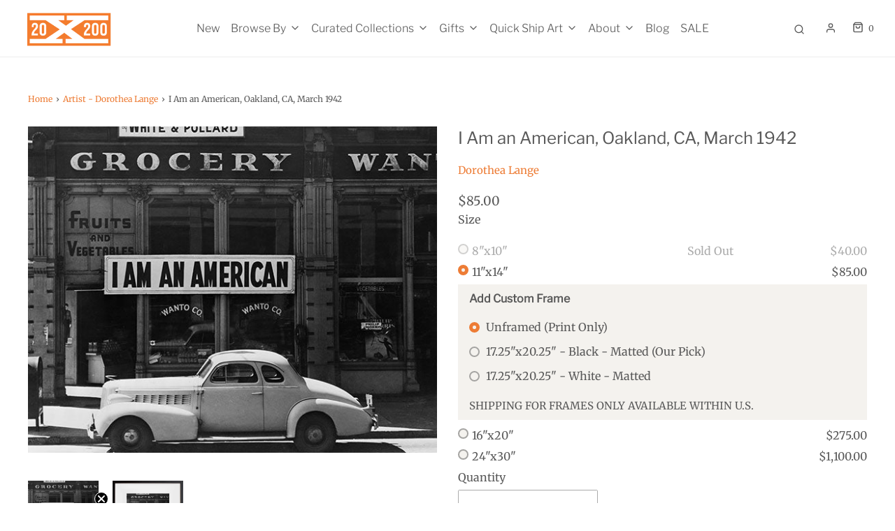

--- FILE ---
content_type: text/html; charset=utf-8
request_url: https://20x200.com/collections/dorothea-lange/products/i-am-an-american-oakland-ca-march-1942
body_size: 43609
content:
<!doctype html>
<!--[if lt IE 7 ]> <html class="no-js ie ie6" lang="en"> <![endif]-->
<!--[if IE 7 ]> <html class="no-js ie ie7" lang="en"> <![endif]-->
<!--[if IE 8 ]> <html class="no-js ie ie8" lang="en"> <![endif]-->
<!-- [if (gte IE 9)|!(IE)]><! -->
<html
  class="no-js"
  lang="en"
  data-headings-size="normal"
>
  <!-- <![endif] -->

  <head>
    <script src="https://cdnjs.cloudflare.com/ajax/libs/jquery/3.7.1/jquery.min.js"></script>
    <meta charset="utf-8">
    
    <script type="text/javascript">
      (function (c, l, a, r, i, t, y) {
        c[a] =
          c[a] ||
          function () {
            (c[a].q = c[a].q || []).push(arguments);
          };
        t = l.createElement(r);
        t.async = 1;
        t.src = 'https://www.clarity.ms/tag/' + i;
        y = l.getElementsByTagName(r)[0];
        y.parentNode.insertBefore(t, y);
      })(window, document, 'clarity', 'script', 'id5ubrgo4e');
    </script>

    <!--[if lt IE 9]> <script src="//html5shim.googlecode.com/svn/trunk/html5.js"></script> <![endif]--><link rel="preconnect" href="https://cdn.shopify.com" crossorigin>

    <script type="text/javascript">
      document.documentElement.className = document.documentElement.className.replace('no-js', 'js');
    </script>

    

    
      <meta name="viewport" content="width=device-width, initial-scale=1">
    

    <!-- /snippets/social-meta-tags.liquid -->


<meta property="og:site_name" content="20x200">
<meta property="og:url" content="https://20x200.com/products/i-am-an-american-oakland-ca-march-1942">
<meta property="og:title" content="I Am an American, Oakland, CA, March 1942">
<meta property="og:type" content="product">
<meta property="og:description" content="Dorothea Lange&#39;s I Am an American, Oakland, CA, March 1942: a limited edition print from 20x200 starting at just $24. It&#39;s Art For Everyone!">

  <meta property="og:price:amount" content="40.00">
  <meta property="og:price:currency" content="USD">

<meta property="og:image" content="http://20x200.com/cdn/shop/files/1OryZtXQKK-l6OmxbmPdVQMqDSrwPRndzJ430a69GWY_1200x1200.jpg?v=1683229720"><meta property="og:image" content="http://20x200.com/cdn/shop/files/wDcHfPKT0-uhx8IEJsmqfunYZ10BhFEF4IbDqQhFnh4_1200x1200.jpg?v=1683229722">
<meta property="og:image:alt" content="I Am an American, Oakland, CA, March 1942"><meta property="og:image:alt" content="I Am an American, Oakland, CA, March 1942">
<meta property="og:image:secure_url" content="https://20x200.com/cdn/shop/files/1OryZtXQKK-l6OmxbmPdVQMqDSrwPRndzJ430a69GWY_1200x1200.jpg?v=1683229720"><meta property="og:image:secure_url" content="https://20x200.com/cdn/shop/files/wDcHfPKT0-uhx8IEJsmqfunYZ10BhFEF4IbDqQhFnh4_1200x1200.jpg?v=1683229722">


  <meta name="twitter:site" content="@">

<meta name="twitter:card" content="summary_large_image">
<meta name="twitter:title" content="I Am an American, Oakland, CA, March 1942">
<meta name="twitter:description" content="Dorothea Lange&#39;s I Am an American, Oakland, CA, March 1942: a limited edition print from 20x200 starting at just $24. It&#39;s Art For Everyone!">


    <link rel="canonical" href="https://20x200.com/products/i-am-an-american-oakland-ca-march-1942">

    <!-- CSS -->
    <style>
/*============================================================================
  Typography
==============================================================================*/





@font-face {
  font-family: "Libre Franklin";
  font-weight: 400;
  font-style: normal;
  font-display: swap;
  src: url("//20x200.com/cdn/fonts/libre_franklin/librefranklin_n4.a9b0508e1ffb743a0fd6d0614768959c54a27d86.woff2") format("woff2"),
       url("//20x200.com/cdn/fonts/libre_franklin/librefranklin_n4.948f6f27caf8552b1a9560176e3f14eeb2c6f202.woff") format("woff");
}

@font-face {
  font-family: Merriweather;
  font-weight: 400;
  font-style: normal;
  font-display: swap;
  src: url("//20x200.com/cdn/fonts/merriweather/merriweather_n4.349a72bc63b970a8b7f00dc33f5bda2ec52f79cc.woff2") format("woff2"),
       url("//20x200.com/cdn/fonts/merriweather/merriweather_n4.5a396c75a89c25b516c9d3cb026490795288d821.woff") format("woff");
}

@font-face {
  font-family: "Libre Franklin";
  font-weight: 300;
  font-style: normal;
  font-display: swap;
  src: url("//20x200.com/cdn/fonts/libre_franklin/librefranklin_n3.8cafdf02f3a4e5567b74224f139d214e665e34e1.woff2") format("woff2"),
       url("//20x200.com/cdn/fonts/libre_franklin/librefranklin_n3.cdf6db8de35eb51473c109b271bf04f2b0561d68.woff") format("woff");
}


  @font-face {
  font-family: Merriweather;
  font-weight: 700;
  font-style: normal;
  font-display: swap;
  src: url("//20x200.com/cdn/fonts/merriweather/merriweather_n7.19270b7a7a551caaabc4ca9d96160fde1ff78390.woff2") format("woff2"),
       url("//20x200.com/cdn/fonts/merriweather/merriweather_n7.cd38b457ece1a89976a4da2d642ece091dc8235f.woff") format("woff");
}




  @font-face {
  font-family: Merriweather;
  font-weight: 400;
  font-style: italic;
  font-display: swap;
  src: url("//20x200.com/cdn/fonts/merriweather/merriweather_i4.f5b9cf70acd5cd4d838a0ca60bf8178b62cb1301.woff2") format("woff2"),
       url("//20x200.com/cdn/fonts/merriweather/merriweather_i4.946cfa27ccfc2ba1850f3e8d4115a49e1be34578.woff") format("woff");
}




  @font-face {
  font-family: Merriweather;
  font-weight: 700;
  font-style: italic;
  font-display: swap;
  src: url("//20x200.com/cdn/fonts/merriweather/merriweather_i7.f0c0f7ed3a3954dab58b704b14a01616fb5b0c9b.woff2") format("woff2"),
       url("//20x200.com/cdn/fonts/merriweather/merriweather_i7.0563ab59ca3ecf64e1fcde02f520f39dcec40efd.woff") format("woff");
}



/*============================================================================
  #General Variables
==============================================================================*/

:root {
  --page-background: #ffffff;

  --color-primary: #585858;
  --disabled-color-primary: rgba(88, 88, 88, 0.5);
  --color-primary-opacity-05: rgba(88, 88, 88, 0.05);
  --link-color: #ed7c35;
  --active-link-color: #ed7c35;

  --button-background-color: #ed7c35;
  --button-background-hover-color: #ed7c35;
  --button-background-hover-color-lighten: #ef8b4c;
  --button-text-color: #ffffff;
  --button-border-color: rgba(255, 255, 255, 0.1);

  --sale-color: #ed7c35;
  --sale-text-color: #ffffff;
  --sale-color-faint: rgba(237, 124, 53, 0.1);
  --sold-out-color: #585858;
  --sold-out-text-color: #ffffff;

  --header-background: #ffffff;
  --header-text: #585858;
  --header-text-opacity-80: rgba(88, 88, 88, 0.8);
  --header-border-color: rgba(88, 88, 88, 0.1);
  --header-border-color-dark: rgba(88, 88, 88, 0.15);
  --header-hover-background-color: rgba(88, 88, 88, 0.1);
  --header-overlay-text: #ffffff;

  --sticky-header-background: #ffffff;
  --sticky-header-text: #585858;
  --sticky-header-border: rgba(88, 88, 88, 0.1);

  --mobile-menu-text: #363636;
  --mobile-menu-background: #ffffff;
  --mobile-menu-border-color: rgba(54, 54, 54, 0.5);

  --footer-background: #f4f2ee;
  --footer-text: #585858;
  --footer-hover-background-color: rgba(88, 88, 88, 0.1);


  --pop-up-text: #585858;
  --pop-up-background: #ffffff;

  --secondary-color: rgba(0, 0, 0, 1) !default;
  --select-padding: 5px;
  --select-radius: 2px !default;

  --border-color: rgba(88, 88, 88, 0.5);
  --border-search: rgba(88, 88, 88, 0.1);
  --border-color-subtle: rgba(88, 88, 88, 0.1);
  --border-color-subtle-darken: #4b4b4b;

  --color-scheme-light-background: #f4f2ee;
  --color-scheme-light-background-hover: rgba(244, 242, 238, 0.1);
  --color-scheme-light-text: #585858;
  --color-scheme-light-text-hover: rgba(88, 88, 88, 0.7);
  --color-scheme-light-input-hover: rgba(88, 88, 88, 0.1);
  --color-scheme-light-link: #464646;
  --color-scheme-light-link-active: #767676;

  --color-scheme-accent-background: #767676;
  --color-scheme-accent-background-hover: rgba(118, 118, 118, 0.1);
  --color-scheme-accent-text: #ffffff;
  --color-scheme-accent-text-hover: rgba(255, 255, 255, 0.7);
  --color-scheme-accent-input-hover: rgba(255, 255, 255, 0.1);
  --color-scheme-accent-link: #464646;
  --color-scheme-accent-link-active: #585858;

  --color-scheme-dark-background: #585858;
  --color-scheme-dark-background-hover: rgba(88, 88, 88, 0.1);
  --color-scheme-dark-text: #eeeeee;
  --color-scheme-dark-text-hover: rgba(238, 238, 238, 0.7);
  --color-scheme-dark-input-hover: rgba(238, 238, 238, 0.1);
  --color-scheme-dark-link: #464646;
  --color-scheme-dark-link-active: #585858;

  --header-font-stack: "Libre Franklin", sans-serif;
  --header-font-weight: 400;
  --header-font-style: normal;
  --header-font-transform: none;

  
  --header-letter-spacing: normal;
  

  --body-font-stack: Merriweather, serif;
  --body-font-weight: 400;
  --body-font-style: normal;
  --body-font-size-int: 16;
  --body-font-size: 16px;

  
    --body-small-font-size-int: 12;
    --body-small-font-size: 12px;
  

  --subheading-font-stack: "Libre Franklin", sans-serif;
  --subheading-font-weight: 300;
  --subheading-font-style: normal;
  --subheading-font-transform: none;
  --subheading-case: none;

  
  --heading-base: 34;
  --subheading-base: 14;
  --subheading-2-font-size: 16px;
  --subheading-2-line-height: 20px;
  --product-titles: 24;
  --subpage-header: 24;
  --subpage-header-px: 24px;
  --subpage-header-line-height: 34px;
  --heading-font-size: 34px;
  --heading-line-height: 44px;
  --subheading-font-size: 14px;
  --subheading-line-height: 18px;
  

  --color-image-overlay: #ffffff;
  --color-image-overlay-text: #ffffff;
  --image-overlay-opacity: calc(0 / 100);

  --flexslider-icon-eot: //20x200.com/cdn/shop/t/39/assets/flexslider-icon.eot?v=70838442330258149421698731007;
  --flexslider-icon-eot-ie: //20x200.com/cdn/shop/t/39/assets/flexslider-icon.eot%23iefix?6876;
  --flexslider-icon-woff: //20x200.com/cdn/shop/t/39/assets/flexslider-icon.eot?v=70838442330258149421698731007;
  --flexslider-icon-ttf: //20x200.com/cdn/shop/t/39/assets/flexslider-icon.eot?v=70838442330258149421698731007;
  --flexslider-icon-svg: //20x200.com/cdn/shop/t/39/assets/flexslider-icon.eot?v=70838442330258149421698731007;

  --delete-button-png: //20x200.com/cdn/shop/t/39/assets/delete.png?6876;
  --loader-svg: //20x200.com/cdn/shop/t/39/assets/loader.svg?v=119822953187440061741698731007;

  
  --mobile-menu-link-transform: none;
  --mobile-menu-link-letter-spacing: 0;
  

  
  --buttons-transform: uppercase;
  --buttons-letter-spacing: 2px;
  

  
    --button-font-family: var(--subheading-font-stack);
    --button-font-weight: var(--subheading-font-weight);
    --button-font-style: var(--subheading-font-style);
    --button-font-size: var(--subheading-font-size);
  

  
    --button-font-size-int: var(--body-font-size-int);
  

  
    --subheading-letter-spacing: normal;
  

  
    --nav-font-family: var(--subheading-font-stack);
    --nav-font-weight: var(--subheading-font-weight);
    --nav-font-style: var(--subheading-font-style);
  

  
    --nav-text-transform: none;
    --nav-letter-spacing: 0;
  

  
    --nav-font-size-int: var(--body-font-size-int);
  

  --page-width: 1200px;
  --page-width-with-padding: 1230px;
  --narrow-width-with-padding: 730px;
  --column-gap-width: 30px;
  --column-gap-width-half: 15.0px;

  --password-text-color: #000000;
  --password-error-background: #feebeb;
  --password-error-text: #7e1412;
  --password-login-background: #111111;
  --password-login-text: #b8b8b8;
  --password-btn-text: #ffffff;
  --password-btn-background: #000000;
  --password-btn-background-success: #4caf50;
  --success-color: #28a745;
  --error-color: #DC3545;
  --warning-color: #EB9247;

  /* Shop Pay Installments variables */
  --color-body: #ffffff;
  --color-bg: #ffffff;
}
</style>


    
      <link rel="preload" href="//20x200.com/cdn/shop/t/39/assets/theme-product.min.css?v=137427512304485491321698731007" as="style">
      <link href="//20x200.com/cdn/shop/t/39/assets/theme-product.min.css?v=137427512304485491321698731007" rel="stylesheet" type="text/css" media="all" />
    

    <link href="//20x200.com/cdn/shop/t/39/assets/custom.css?v=87619229685109277481698991091" rel="stylesheet" type="text/css" media="all" />

    

    

    
      <link rel="shortcut icon" href="//20x200.com/cdn/shop/files/20x200-favicon_2x_92d17b72-38a6-4ded-b0f4-52bfe5899a76_32x32.png?v=1613720692" type="image/png">
    

    <link rel="sitemap" type="application/xml" title="Sitemap" href="/sitemap.xml">

    <script>window.performance && window.performance.mark && window.performance.mark('shopify.content_for_header.start');</script><meta name="facebook-domain-verification" content="8hswdqboi2un7t2g8gar6mum2zxxwu">
<meta name="facebook-domain-verification" content="q1fy5bvcsxiqfy4h0xp7kffxpp8ns9">
<meta name="facebook-domain-verification" content="udjko504qtgbaabtudoogyyzn5fz8h">
<meta name="google-site-verification" content="3uQE4ECppQhe7DJ5YT-V1Tr_8KcdFagaRqHhXkDlXto">
<meta id="shopify-digital-wallet" name="shopify-digital-wallet" content="/2653475/digital_wallets/dialog">
<meta name="shopify-checkout-api-token" content="2509b2210c84dd9c8572554f11e0e541">
<meta id="in-context-paypal-metadata" data-shop-id="2653475" data-venmo-supported="false" data-environment="production" data-locale="en_US" data-paypal-v4="true" data-currency="USD">
<link rel="alternate" type="application/json+oembed" href="https://20x200.com/products/i-am-an-american-oakland-ca-march-1942.oembed">
<script async="async" src="/checkouts/internal/preloads.js?locale=en-US"></script>
<link rel="preconnect" href="https://shop.app" crossorigin="anonymous">
<script async="async" src="https://shop.app/checkouts/internal/preloads.js?locale=en-US&shop_id=2653475" crossorigin="anonymous"></script>
<script id="apple-pay-shop-capabilities" type="application/json">{"shopId":2653475,"countryCode":"US","currencyCode":"USD","merchantCapabilities":["supports3DS"],"merchantId":"gid:\/\/shopify\/Shop\/2653475","merchantName":"20x200","requiredBillingContactFields":["postalAddress","email","phone"],"requiredShippingContactFields":["postalAddress","email","phone"],"shippingType":"shipping","supportedNetworks":["visa","masterCard","amex","discover","elo","jcb"],"total":{"type":"pending","label":"20x200","amount":"1.00"},"shopifyPaymentsEnabled":true,"supportsSubscriptions":true}</script>
<script id="shopify-features" type="application/json">{"accessToken":"2509b2210c84dd9c8572554f11e0e541","betas":["rich-media-storefront-analytics"],"domain":"20x200.com","predictiveSearch":true,"shopId":2653475,"locale":"en"}</script>
<script>var Shopify = Shopify || {};
Shopify.shop = "you-should-buy-art.myshopify.com";
Shopify.locale = "en";
Shopify.currency = {"active":"USD","rate":"1.0"};
Shopify.country = "US";
Shopify.theme = {"name":"[Progress Labs] - Production -TH-31-OCT-2023","id":121940639838,"schema_name":"Envy","schema_version":"32.0.0","theme_store_id":411,"role":"main"};
Shopify.theme.handle = "null";
Shopify.theme.style = {"id":null,"handle":null};
Shopify.cdnHost = "20x200.com/cdn";
Shopify.routes = Shopify.routes || {};
Shopify.routes.root = "/";</script>
<script type="module">!function(o){(o.Shopify=o.Shopify||{}).modules=!0}(window);</script>
<script>!function(o){function n(){var o=[];function n(){o.push(Array.prototype.slice.apply(arguments))}return n.q=o,n}var t=o.Shopify=o.Shopify||{};t.loadFeatures=n(),t.autoloadFeatures=n()}(window);</script>
<script>
  window.ShopifyPay = window.ShopifyPay || {};
  window.ShopifyPay.apiHost = "shop.app\/pay";
  window.ShopifyPay.redirectState = null;
</script>
<script id="shop-js-analytics" type="application/json">{"pageType":"product"}</script>
<script defer="defer" async type="module" src="//20x200.com/cdn/shopifycloud/shop-js/modules/v2/client.init-shop-cart-sync_IZsNAliE.en.esm.js"></script>
<script defer="defer" async type="module" src="//20x200.com/cdn/shopifycloud/shop-js/modules/v2/chunk.common_0OUaOowp.esm.js"></script>
<script type="module">
  await import("//20x200.com/cdn/shopifycloud/shop-js/modules/v2/client.init-shop-cart-sync_IZsNAliE.en.esm.js");
await import("//20x200.com/cdn/shopifycloud/shop-js/modules/v2/chunk.common_0OUaOowp.esm.js");

  window.Shopify.SignInWithShop?.initShopCartSync?.({"fedCMEnabled":true,"windoidEnabled":true});

</script>
<script>
  window.Shopify = window.Shopify || {};
  if (!window.Shopify.featureAssets) window.Shopify.featureAssets = {};
  window.Shopify.featureAssets['shop-js'] = {"shop-cart-sync":["modules/v2/client.shop-cart-sync_DLOhI_0X.en.esm.js","modules/v2/chunk.common_0OUaOowp.esm.js"],"init-fed-cm":["modules/v2/client.init-fed-cm_C6YtU0w6.en.esm.js","modules/v2/chunk.common_0OUaOowp.esm.js"],"shop-button":["modules/v2/client.shop-button_BCMx7GTG.en.esm.js","modules/v2/chunk.common_0OUaOowp.esm.js"],"shop-cash-offers":["modules/v2/client.shop-cash-offers_BT26qb5j.en.esm.js","modules/v2/chunk.common_0OUaOowp.esm.js","modules/v2/chunk.modal_CGo_dVj3.esm.js"],"init-windoid":["modules/v2/client.init-windoid_B9PkRMql.en.esm.js","modules/v2/chunk.common_0OUaOowp.esm.js"],"init-shop-email-lookup-coordinator":["modules/v2/client.init-shop-email-lookup-coordinator_DZkqjsbU.en.esm.js","modules/v2/chunk.common_0OUaOowp.esm.js"],"shop-toast-manager":["modules/v2/client.shop-toast-manager_Di2EnuM7.en.esm.js","modules/v2/chunk.common_0OUaOowp.esm.js"],"shop-login-button":["modules/v2/client.shop-login-button_BtqW_SIO.en.esm.js","modules/v2/chunk.common_0OUaOowp.esm.js","modules/v2/chunk.modal_CGo_dVj3.esm.js"],"avatar":["modules/v2/client.avatar_BTnouDA3.en.esm.js"],"pay-button":["modules/v2/client.pay-button_CWa-C9R1.en.esm.js","modules/v2/chunk.common_0OUaOowp.esm.js"],"init-shop-cart-sync":["modules/v2/client.init-shop-cart-sync_IZsNAliE.en.esm.js","modules/v2/chunk.common_0OUaOowp.esm.js"],"init-customer-accounts":["modules/v2/client.init-customer-accounts_DenGwJTU.en.esm.js","modules/v2/client.shop-login-button_BtqW_SIO.en.esm.js","modules/v2/chunk.common_0OUaOowp.esm.js","modules/v2/chunk.modal_CGo_dVj3.esm.js"],"init-shop-for-new-customer-accounts":["modules/v2/client.init-shop-for-new-customer-accounts_JdHXxpS9.en.esm.js","modules/v2/client.shop-login-button_BtqW_SIO.en.esm.js","modules/v2/chunk.common_0OUaOowp.esm.js","modules/v2/chunk.modal_CGo_dVj3.esm.js"],"init-customer-accounts-sign-up":["modules/v2/client.init-customer-accounts-sign-up_D6__K_p8.en.esm.js","modules/v2/client.shop-login-button_BtqW_SIO.en.esm.js","modules/v2/chunk.common_0OUaOowp.esm.js","modules/v2/chunk.modal_CGo_dVj3.esm.js"],"checkout-modal":["modules/v2/client.checkout-modal_C_ZQDY6s.en.esm.js","modules/v2/chunk.common_0OUaOowp.esm.js","modules/v2/chunk.modal_CGo_dVj3.esm.js"],"shop-follow-button":["modules/v2/client.shop-follow-button_XetIsj8l.en.esm.js","modules/v2/chunk.common_0OUaOowp.esm.js","modules/v2/chunk.modal_CGo_dVj3.esm.js"],"lead-capture":["modules/v2/client.lead-capture_DvA72MRN.en.esm.js","modules/v2/chunk.common_0OUaOowp.esm.js","modules/v2/chunk.modal_CGo_dVj3.esm.js"],"shop-login":["modules/v2/client.shop-login_ClXNxyh6.en.esm.js","modules/v2/chunk.common_0OUaOowp.esm.js","modules/v2/chunk.modal_CGo_dVj3.esm.js"],"payment-terms":["modules/v2/client.payment-terms_CNlwjfZz.en.esm.js","modules/v2/chunk.common_0OUaOowp.esm.js","modules/v2/chunk.modal_CGo_dVj3.esm.js"]};
</script>
<script>(function() {
  var isLoaded = false;
  function asyncLoad() {
    if (isLoaded) return;
    isLoaded = true;
    var urls = ["\/\/cdn.shopify.com\/proxy\/bc6a23e13bd37f95546dad941b50acb54d13fab72192784113fac5a2b24d7157\/shopify-script-tags.s3.eu-west-1.amazonaws.com\/smartseo\/instantpage.js?shop=you-should-buy-art.myshopify.com\u0026sp-cache-control=cHVibGljLCBtYXgtYWdlPTkwMA","https:\/\/shopify-widget.route.com\/shopify.widget.js?shop=you-should-buy-art.myshopify.com","https:\/\/searchanise-ef84.kxcdn.com\/widgets\/shopify\/init.js?a=9L6F0D9J2E\u0026shop=you-should-buy-art.myshopify.com"];
    for (var i = 0; i < urls.length; i++) {
      var s = document.createElement('script');
      s.type = 'text/javascript';
      s.async = true;
      s.src = urls[i];
      var x = document.getElementsByTagName('script')[0];
      x.parentNode.insertBefore(s, x);
    }
  };
  if(window.attachEvent) {
    window.attachEvent('onload', asyncLoad);
  } else {
    window.addEventListener('load', asyncLoad, false);
  }
})();</script>
<script id="__st">var __st={"a":2653475,"offset":-18000,"reqid":"ef9c6477-515a-4177-808a-eff68267c283-1768549356","pageurl":"20x200.com\/collections\/dorothea-lange\/products\/i-am-an-american-oakland-ca-march-1942","u":"fde813b9b6b6","p":"product","rtyp":"product","rid":352878905};</script>
<script>window.ShopifyPaypalV4VisibilityTracking = true;</script>
<script id="captcha-bootstrap">!function(){'use strict';const t='contact',e='account',n='new_comment',o=[[t,t],['blogs',n],['comments',n],[t,'customer']],c=[[e,'customer_login'],[e,'guest_login'],[e,'recover_customer_password'],[e,'create_customer']],r=t=>t.map((([t,e])=>`form[action*='/${t}']:not([data-nocaptcha='true']) input[name='form_type'][value='${e}']`)).join(','),a=t=>()=>t?[...document.querySelectorAll(t)].map((t=>t.form)):[];function s(){const t=[...o],e=r(t);return a(e)}const i='password',u='form_key',d=['recaptcha-v3-token','g-recaptcha-response','h-captcha-response',i],f=()=>{try{return window.sessionStorage}catch{return}},m='__shopify_v',_=t=>t.elements[u];function p(t,e,n=!1){try{const o=window.sessionStorage,c=JSON.parse(o.getItem(e)),{data:r}=function(t){const{data:e,action:n}=t;return t[m]||n?{data:e,action:n}:{data:t,action:n}}(c);for(const[e,n]of Object.entries(r))t.elements[e]&&(t.elements[e].value=n);n&&o.removeItem(e)}catch(o){console.error('form repopulation failed',{error:o})}}const l='form_type',E='cptcha';function T(t){t.dataset[E]=!0}const w=window,h=w.document,L='Shopify',v='ce_forms',y='captcha';let A=!1;((t,e)=>{const n=(g='f06e6c50-85a8-45c8-87d0-21a2b65856fe',I='https://cdn.shopify.com/shopifycloud/storefront-forms-hcaptcha/ce_storefront_forms_captcha_hcaptcha.v1.5.2.iife.js',D={infoText:'Protected by hCaptcha',privacyText:'Privacy',termsText:'Terms'},(t,e,n)=>{const o=w[L][v],c=o.bindForm;if(c)return c(t,g,e,D).then(n);var r;o.q.push([[t,g,e,D],n]),r=I,A||(h.body.append(Object.assign(h.createElement('script'),{id:'captcha-provider',async:!0,src:r})),A=!0)});var g,I,D;w[L]=w[L]||{},w[L][v]=w[L][v]||{},w[L][v].q=[],w[L][y]=w[L][y]||{},w[L][y].protect=function(t,e){n(t,void 0,e),T(t)},Object.freeze(w[L][y]),function(t,e,n,w,h,L){const[v,y,A,g]=function(t,e,n){const i=e?o:[],u=t?c:[],d=[...i,...u],f=r(d),m=r(i),_=r(d.filter((([t,e])=>n.includes(e))));return[a(f),a(m),a(_),s()]}(w,h,L),I=t=>{const e=t.target;return e instanceof HTMLFormElement?e:e&&e.form},D=t=>v().includes(t);t.addEventListener('submit',(t=>{const e=I(t);if(!e)return;const n=D(e)&&!e.dataset.hcaptchaBound&&!e.dataset.recaptchaBound,o=_(e),c=g().includes(e)&&(!o||!o.value);(n||c)&&t.preventDefault(),c&&!n&&(function(t){try{if(!f())return;!function(t){const e=f();if(!e)return;const n=_(t);if(!n)return;const o=n.value;o&&e.removeItem(o)}(t);const e=Array.from(Array(32),(()=>Math.random().toString(36)[2])).join('');!function(t,e){_(t)||t.append(Object.assign(document.createElement('input'),{type:'hidden',name:u})),t.elements[u].value=e}(t,e),function(t,e){const n=f();if(!n)return;const o=[...t.querySelectorAll(`input[type='${i}']`)].map((({name:t})=>t)),c=[...d,...o],r={};for(const[a,s]of new FormData(t).entries())c.includes(a)||(r[a]=s);n.setItem(e,JSON.stringify({[m]:1,action:t.action,data:r}))}(t,e)}catch(e){console.error('failed to persist form',e)}}(e),e.submit())}));const S=(t,e)=>{t&&!t.dataset[E]&&(n(t,e.some((e=>e===t))),T(t))};for(const o of['focusin','change'])t.addEventListener(o,(t=>{const e=I(t);D(e)&&S(e,y())}));const B=e.get('form_key'),M=e.get(l),P=B&&M;t.addEventListener('DOMContentLoaded',(()=>{const t=y();if(P)for(const e of t)e.elements[l].value===M&&p(e,B);[...new Set([...A(),...v().filter((t=>'true'===t.dataset.shopifyCaptcha))])].forEach((e=>S(e,t)))}))}(h,new URLSearchParams(w.location.search),n,t,e,['guest_login'])})(!0,!0)}();</script>
<script integrity="sha256-4kQ18oKyAcykRKYeNunJcIwy7WH5gtpwJnB7kiuLZ1E=" data-source-attribution="shopify.loadfeatures" defer="defer" src="//20x200.com/cdn/shopifycloud/storefront/assets/storefront/load_feature-a0a9edcb.js" crossorigin="anonymous"></script>
<script crossorigin="anonymous" defer="defer" src="//20x200.com/cdn/shopifycloud/storefront/assets/shopify_pay/storefront-65b4c6d7.js?v=20250812"></script>
<script data-source-attribution="shopify.dynamic_checkout.dynamic.init">var Shopify=Shopify||{};Shopify.PaymentButton=Shopify.PaymentButton||{isStorefrontPortableWallets:!0,init:function(){window.Shopify.PaymentButton.init=function(){};var t=document.createElement("script");t.src="https://20x200.com/cdn/shopifycloud/portable-wallets/latest/portable-wallets.en.js",t.type="module",document.head.appendChild(t)}};
</script>
<script data-source-attribution="shopify.dynamic_checkout.buyer_consent">
  function portableWalletsHideBuyerConsent(e){var t=document.getElementById("shopify-buyer-consent"),n=document.getElementById("shopify-subscription-policy-button");t&&n&&(t.classList.add("hidden"),t.setAttribute("aria-hidden","true"),n.removeEventListener("click",e))}function portableWalletsShowBuyerConsent(e){var t=document.getElementById("shopify-buyer-consent"),n=document.getElementById("shopify-subscription-policy-button");t&&n&&(t.classList.remove("hidden"),t.removeAttribute("aria-hidden"),n.addEventListener("click",e))}window.Shopify?.PaymentButton&&(window.Shopify.PaymentButton.hideBuyerConsent=portableWalletsHideBuyerConsent,window.Shopify.PaymentButton.showBuyerConsent=portableWalletsShowBuyerConsent);
</script>
<script data-source-attribution="shopify.dynamic_checkout.cart.bootstrap">document.addEventListener("DOMContentLoaded",(function(){function t(){return document.querySelector("shopify-accelerated-checkout-cart, shopify-accelerated-checkout")}if(t())Shopify.PaymentButton.init();else{new MutationObserver((function(e,n){t()&&(Shopify.PaymentButton.init(),n.disconnect())})).observe(document.body,{childList:!0,subtree:!0})}}));
</script>
<script id='scb4127' type='text/javascript' async='' src='https://20x200.com/cdn/shopifycloud/privacy-banner/storefront-banner.js'></script><link id="shopify-accelerated-checkout-styles" rel="stylesheet" media="screen" href="https://20x200.com/cdn/shopifycloud/portable-wallets/latest/accelerated-checkout-backwards-compat.css" crossorigin="anonymous">
<style id="shopify-accelerated-checkout-cart">
        #shopify-buyer-consent {
  margin-top: 1em;
  display: inline-block;
  width: 100%;
}

#shopify-buyer-consent.hidden {
  display: none;
}

#shopify-subscription-policy-button {
  background: none;
  border: none;
  padding: 0;
  text-decoration: underline;
  font-size: inherit;
  cursor: pointer;
}

#shopify-subscription-policy-button::before {
  box-shadow: none;
}

      </style>

<script>window.performance && window.performance.mark && window.performance.mark('shopify.content_for_header.end');</script>

    <script type="text/javascript">
      window.wetheme = {
        name: 'Envy',
        webcomponentRegistry: {
          registry: {},
          checkScriptLoaded: function (key) {
            return window.wetheme.webcomponentRegistry.registry[key] ? true : false;
          },
          register: function (registration) {
            if (!window.wetheme.webcomponentRegistry.checkScriptLoaded(registration.key)) {
              window.wetheme.webcomponentRegistry.registry[registration.key] = registration;
            }
          },
        },
      };
    </script>

    

    
    <link rel="stylesheet" href="https://cdn.jsdelivr.net/npm/swiper@10/swiper-bundle.min.css">

    
    <script src="https://www.dwin1.com/54345.js" type="text/javascript" defer="defer"></script>
  
  






<!-- BEGIN app block: shopify://apps/klaviyo-email-marketing-sms/blocks/klaviyo-onsite-embed/2632fe16-c075-4321-a88b-50b567f42507 -->












  <script async src="https://static.klaviyo.com/onsite/js/VGQ5jM/klaviyo.js?company_id=VGQ5jM"></script>
  <script>!function(){if(!window.klaviyo){window._klOnsite=window._klOnsite||[];try{window.klaviyo=new Proxy({},{get:function(n,i){return"push"===i?function(){var n;(n=window._klOnsite).push.apply(n,arguments)}:function(){for(var n=arguments.length,o=new Array(n),w=0;w<n;w++)o[w]=arguments[w];var t="function"==typeof o[o.length-1]?o.pop():void 0,e=new Promise((function(n){window._klOnsite.push([i].concat(o,[function(i){t&&t(i),n(i)}]))}));return e}}})}catch(n){window.klaviyo=window.klaviyo||[],window.klaviyo.push=function(){var n;(n=window._klOnsite).push.apply(n,arguments)}}}}();</script>

  
    <script id="viewed_product">
      if (item == null) {
        var _learnq = _learnq || [];

        var MetafieldReviews = null
        var MetafieldYotpoRating = null
        var MetafieldYotpoCount = null
        var MetafieldLooxRating = null
        var MetafieldLooxCount = null
        var okendoProduct = null
        var okendoProductReviewCount = null
        var okendoProductReviewAverageValue = null
        try {
          // The following fields are used for Customer Hub recently viewed in order to add reviews.
          // This information is not part of __kla_viewed. Instead, it is part of __kla_viewed_reviewed_items
          MetafieldReviews = {};
          MetafieldYotpoRating = null
          MetafieldYotpoCount = null
          MetafieldLooxRating = null
          MetafieldLooxCount = null

          okendoProduct = null
          // If the okendo metafield is not legacy, it will error, which then requires the new json formatted data
          if (okendoProduct && 'error' in okendoProduct) {
            okendoProduct = null
          }
          okendoProductReviewCount = okendoProduct ? okendoProduct.reviewCount : null
          okendoProductReviewAverageValue = okendoProduct ? okendoProduct.reviewAverageValue : null
        } catch (error) {
          console.error('Error in Klaviyo onsite reviews tracking:', error);
        }

        var item = {
          Name: "I Am an American, Oakland, CA, March 1942",
          ProductID: 352878905,
          Categories: ["Activist Art","All Prints","Artist - Dorothea Lange","Artist - Vintage Editions","Best Selling Products","Browse All Art","Browse All Art - Available","Browse by Color: Black + White","Browse by Mood: Somber + Serious","Browse by Orientation: Horizontal","Browse by Size: 11\"x14\" + 11\"x11\"","Browse by Size: 16\"x20\" + 16\"x16\"","Browse by Size: 24\"x30\" + 24\"x24\"","Crowd Pleasers","Crowd Pleasers","Discount Eligible Art","Gallery Hopping","Genre - Black + White Photography","Genre - Cityscape","Genre - Documentary","Genre - Text Art","Gifts under $100","Hey, History Buff","Living Room","Monochrome Home","Newest Products","Office","Photography","Photography Prints","Planes, Trains \u0026 Automobiles","Road Trippin'","Self-Care Central","The Art For Everyone 5+5 Collection","Vintage \u0026 Space Editions"],
          ImageURL: "https://20x200.com/cdn/shop/files/1OryZtXQKK-l6OmxbmPdVQMqDSrwPRndzJ430a69GWY_grande.jpg?v=1683229720",
          URL: "https://20x200.com/products/i-am-an-american-oakland-ca-march-1942",
          Brand: "Dorothea Lange",
          Price: "$40.00",
          Value: "40.00",
          CompareAtPrice: "$0.00"
        };
        _learnq.push(['track', 'Viewed Product', item]);
        _learnq.push(['trackViewedItem', {
          Title: item.Name,
          ItemId: item.ProductID,
          Categories: item.Categories,
          ImageUrl: item.ImageURL,
          Url: item.URL,
          Metadata: {
            Brand: item.Brand,
            Price: item.Price,
            Value: item.Value,
            CompareAtPrice: item.CompareAtPrice
          },
          metafields:{
            reviews: MetafieldReviews,
            yotpo:{
              rating: MetafieldYotpoRating,
              count: MetafieldYotpoCount,
            },
            loox:{
              rating: MetafieldLooxRating,
              count: MetafieldLooxCount,
            },
            okendo: {
              rating: okendoProductReviewAverageValue,
              count: okendoProductReviewCount,
            }
          }
        }]);
      }
    </script>
  




  <script>
    window.klaviyoReviewsProductDesignMode = false
  </script>







<!-- END app block --><!-- BEGIN app block: shopify://apps/smart-seo/blocks/smartseo/7b0a6064-ca2e-4392-9a1d-8c43c942357b --><meta name="smart-seo-integrated" content="true" /><!-- metatagsSavedToSEOFields:  --><!-- BEGIN app snippet: smartseo.product.metatags --><!-- product_seo_template_metafield:  --><title>Dorothea Lange&#39;s I Am an American, Oakland, CA, March 1942</title>
<meta name="description" content="Dorothea Lange&#39;s I Am an American, Oakland, CA, March 1942: a limited edition print from 20x200 starting at just $24. It&#39;s Art For Everyone!" />
<meta name="smartseo-timestamp" content="0" /><!-- END app snippet --><!-- END app block --><link href="https://monorail-edge.shopifysvc.com" rel="dns-prefetch">
<script>(function(){if ("sendBeacon" in navigator && "performance" in window) {try {var session_token_from_headers = performance.getEntriesByType('navigation')[0].serverTiming.find(x => x.name == '_s').description;} catch {var session_token_from_headers = undefined;}var session_cookie_matches = document.cookie.match(/_shopify_s=([^;]*)/);var session_token_from_cookie = session_cookie_matches && session_cookie_matches.length === 2 ? session_cookie_matches[1] : "";var session_token = session_token_from_headers || session_token_from_cookie || "";function handle_abandonment_event(e) {var entries = performance.getEntries().filter(function(entry) {return /monorail-edge.shopifysvc.com/.test(entry.name);});if (!window.abandonment_tracked && entries.length === 0) {window.abandonment_tracked = true;var currentMs = Date.now();var navigation_start = performance.timing.navigationStart;var payload = {shop_id: 2653475,url: window.location.href,navigation_start,duration: currentMs - navigation_start,session_token,page_type: "product"};window.navigator.sendBeacon("https://monorail-edge.shopifysvc.com/v1/produce", JSON.stringify({schema_id: "online_store_buyer_site_abandonment/1.1",payload: payload,metadata: {event_created_at_ms: currentMs,event_sent_at_ms: currentMs}}));}}window.addEventListener('pagehide', handle_abandonment_event);}}());</script>
<script id="web-pixels-manager-setup">(function e(e,d,r,n,o){if(void 0===o&&(o={}),!Boolean(null===(a=null===(i=window.Shopify)||void 0===i?void 0:i.analytics)||void 0===a?void 0:a.replayQueue)){var i,a;window.Shopify=window.Shopify||{};var t=window.Shopify;t.analytics=t.analytics||{};var s=t.analytics;s.replayQueue=[],s.publish=function(e,d,r){return s.replayQueue.push([e,d,r]),!0};try{self.performance.mark("wpm:start")}catch(e){}var l=function(){var e={modern:/Edge?\/(1{2}[4-9]|1[2-9]\d|[2-9]\d{2}|\d{4,})\.\d+(\.\d+|)|Firefox\/(1{2}[4-9]|1[2-9]\d|[2-9]\d{2}|\d{4,})\.\d+(\.\d+|)|Chrom(ium|e)\/(9{2}|\d{3,})\.\d+(\.\d+|)|(Maci|X1{2}).+ Version\/(15\.\d+|(1[6-9]|[2-9]\d|\d{3,})\.\d+)([,.]\d+|)( \(\w+\)|)( Mobile\/\w+|) Safari\/|Chrome.+OPR\/(9{2}|\d{3,})\.\d+\.\d+|(CPU[ +]OS|iPhone[ +]OS|CPU[ +]iPhone|CPU IPhone OS|CPU iPad OS)[ +]+(15[._]\d+|(1[6-9]|[2-9]\d|\d{3,})[._]\d+)([._]\d+|)|Android:?[ /-](13[3-9]|1[4-9]\d|[2-9]\d{2}|\d{4,})(\.\d+|)(\.\d+|)|Android.+Firefox\/(13[5-9]|1[4-9]\d|[2-9]\d{2}|\d{4,})\.\d+(\.\d+|)|Android.+Chrom(ium|e)\/(13[3-9]|1[4-9]\d|[2-9]\d{2}|\d{4,})\.\d+(\.\d+|)|SamsungBrowser\/([2-9]\d|\d{3,})\.\d+/,legacy:/Edge?\/(1[6-9]|[2-9]\d|\d{3,})\.\d+(\.\d+|)|Firefox\/(5[4-9]|[6-9]\d|\d{3,})\.\d+(\.\d+|)|Chrom(ium|e)\/(5[1-9]|[6-9]\d|\d{3,})\.\d+(\.\d+|)([\d.]+$|.*Safari\/(?![\d.]+ Edge\/[\d.]+$))|(Maci|X1{2}).+ Version\/(10\.\d+|(1[1-9]|[2-9]\d|\d{3,})\.\d+)([,.]\d+|)( \(\w+\)|)( Mobile\/\w+|) Safari\/|Chrome.+OPR\/(3[89]|[4-9]\d|\d{3,})\.\d+\.\d+|(CPU[ +]OS|iPhone[ +]OS|CPU[ +]iPhone|CPU IPhone OS|CPU iPad OS)[ +]+(10[._]\d+|(1[1-9]|[2-9]\d|\d{3,})[._]\d+)([._]\d+|)|Android:?[ /-](13[3-9]|1[4-9]\d|[2-9]\d{2}|\d{4,})(\.\d+|)(\.\d+|)|Mobile Safari.+OPR\/([89]\d|\d{3,})\.\d+\.\d+|Android.+Firefox\/(13[5-9]|1[4-9]\d|[2-9]\d{2}|\d{4,})\.\d+(\.\d+|)|Android.+Chrom(ium|e)\/(13[3-9]|1[4-9]\d|[2-9]\d{2}|\d{4,})\.\d+(\.\d+|)|Android.+(UC? ?Browser|UCWEB|U3)[ /]?(15\.([5-9]|\d{2,})|(1[6-9]|[2-9]\d|\d{3,})\.\d+)\.\d+|SamsungBrowser\/(5\.\d+|([6-9]|\d{2,})\.\d+)|Android.+MQ{2}Browser\/(14(\.(9|\d{2,})|)|(1[5-9]|[2-9]\d|\d{3,})(\.\d+|))(\.\d+|)|K[Aa][Ii]OS\/(3\.\d+|([4-9]|\d{2,})\.\d+)(\.\d+|)/},d=e.modern,r=e.legacy,n=navigator.userAgent;return n.match(d)?"modern":n.match(r)?"legacy":"unknown"}(),u="modern"===l?"modern":"legacy",c=(null!=n?n:{modern:"",legacy:""})[u],f=function(e){return[e.baseUrl,"/wpm","/b",e.hashVersion,"modern"===e.buildTarget?"m":"l",".js"].join("")}({baseUrl:d,hashVersion:r,buildTarget:u}),m=function(e){var d=e.version,r=e.bundleTarget,n=e.surface,o=e.pageUrl,i=e.monorailEndpoint;return{emit:function(e){var a=e.status,t=e.errorMsg,s=(new Date).getTime(),l=JSON.stringify({metadata:{event_sent_at_ms:s},events:[{schema_id:"web_pixels_manager_load/3.1",payload:{version:d,bundle_target:r,page_url:o,status:a,surface:n,error_msg:t},metadata:{event_created_at_ms:s}}]});if(!i)return console&&console.warn&&console.warn("[Web Pixels Manager] No Monorail endpoint provided, skipping logging."),!1;try{return self.navigator.sendBeacon.bind(self.navigator)(i,l)}catch(e){}var u=new XMLHttpRequest;try{return u.open("POST",i,!0),u.setRequestHeader("Content-Type","text/plain"),u.send(l),!0}catch(e){return console&&console.warn&&console.warn("[Web Pixels Manager] Got an unhandled error while logging to Monorail."),!1}}}}({version:r,bundleTarget:l,surface:e.surface,pageUrl:self.location.href,monorailEndpoint:e.monorailEndpoint});try{o.browserTarget=l,function(e){var d=e.src,r=e.async,n=void 0===r||r,o=e.onload,i=e.onerror,a=e.sri,t=e.scriptDataAttributes,s=void 0===t?{}:t,l=document.createElement("script"),u=document.querySelector("head"),c=document.querySelector("body");if(l.async=n,l.src=d,a&&(l.integrity=a,l.crossOrigin="anonymous"),s)for(var f in s)if(Object.prototype.hasOwnProperty.call(s,f))try{l.dataset[f]=s[f]}catch(e){}if(o&&l.addEventListener("load",o),i&&l.addEventListener("error",i),u)u.appendChild(l);else{if(!c)throw new Error("Did not find a head or body element to append the script");c.appendChild(l)}}({src:f,async:!0,onload:function(){if(!function(){var e,d;return Boolean(null===(d=null===(e=window.Shopify)||void 0===e?void 0:e.analytics)||void 0===d?void 0:d.initialized)}()){var d=window.webPixelsManager.init(e)||void 0;if(d){var r=window.Shopify.analytics;r.replayQueue.forEach((function(e){var r=e[0],n=e[1],o=e[2];d.publishCustomEvent(r,n,o)})),r.replayQueue=[],r.publish=d.publishCustomEvent,r.visitor=d.visitor,r.initialized=!0}}},onerror:function(){return m.emit({status:"failed",errorMsg:"".concat(f," has failed to load")})},sri:function(e){var d=/^sha384-[A-Za-z0-9+/=]+$/;return"string"==typeof e&&d.test(e)}(c)?c:"",scriptDataAttributes:o}),m.emit({status:"loading"})}catch(e){m.emit({status:"failed",errorMsg:(null==e?void 0:e.message)||"Unknown error"})}}})({shopId: 2653475,storefrontBaseUrl: "https://20x200.com",extensionsBaseUrl: "https://extensions.shopifycdn.com/cdn/shopifycloud/web-pixels-manager",monorailEndpoint: "https://monorail-edge.shopifysvc.com/unstable/produce_batch",surface: "storefront-renderer",enabledBetaFlags: ["2dca8a86"],webPixelsConfigList: [{"id":"1346175070","configuration":"{\"accountID\":\"VGQ5jM\",\"webPixelConfig\":\"eyJlbmFibGVBZGRlZFRvQ2FydEV2ZW50cyI6IHRydWV9\"}","eventPayloadVersion":"v1","runtimeContext":"STRICT","scriptVersion":"524f6c1ee37bacdca7657a665bdca589","type":"APP","apiClientId":123074,"privacyPurposes":["ANALYTICS","MARKETING"],"dataSharingAdjustments":{"protectedCustomerApprovalScopes":["read_customer_address","read_customer_email","read_customer_name","read_customer_personal_data","read_customer_phone"]}},{"id":"535789662","configuration":"{\"apiKey\":\"9L6F0D9J2E\", \"host\":\"searchserverapi.com\"}","eventPayloadVersion":"v1","runtimeContext":"STRICT","scriptVersion":"5559ea45e47b67d15b30b79e7c6719da","type":"APP","apiClientId":578825,"privacyPurposes":["ANALYTICS"],"dataSharingAdjustments":{"protectedCustomerApprovalScopes":["read_customer_personal_data"]}},{"id":"353075294","configuration":"{\"config\":\"{\\\"pixel_id\\\":\\\"G-JYL1L6DPJX\\\",\\\"google_tag_ids\\\":[\\\"G-JYL1L6DPJX\\\",\\\"GT-WF77JLQ\\\"],\\\"target_country\\\":\\\"US\\\",\\\"gtag_events\\\":[{\\\"type\\\":\\\"begin_checkout\\\",\\\"action_label\\\":\\\"G-JYL1L6DPJX\\\"},{\\\"type\\\":\\\"search\\\",\\\"action_label\\\":\\\"G-JYL1L6DPJX\\\"},{\\\"type\\\":\\\"view_item\\\",\\\"action_label\\\":[\\\"G-JYL1L6DPJX\\\",\\\"MC-0D7Z2C6ZQV\\\"]},{\\\"type\\\":\\\"purchase\\\",\\\"action_label\\\":[\\\"G-JYL1L6DPJX\\\",\\\"MC-0D7Z2C6ZQV\\\"]},{\\\"type\\\":\\\"page_view\\\",\\\"action_label\\\":[\\\"G-JYL1L6DPJX\\\",\\\"MC-0D7Z2C6ZQV\\\"]},{\\\"type\\\":\\\"add_payment_info\\\",\\\"action_label\\\":\\\"G-JYL1L6DPJX\\\"},{\\\"type\\\":\\\"add_to_cart\\\",\\\"action_label\\\":\\\"G-JYL1L6DPJX\\\"}],\\\"enable_monitoring_mode\\\":false}\"}","eventPayloadVersion":"v1","runtimeContext":"OPEN","scriptVersion":"b2a88bafab3e21179ed38636efcd8a93","type":"APP","apiClientId":1780363,"privacyPurposes":[],"dataSharingAdjustments":{"protectedCustomerApprovalScopes":["read_customer_address","read_customer_email","read_customer_name","read_customer_personal_data","read_customer_phone"]}},{"id":"166953054","configuration":"{\"pixel_id\":\"425939537599909\",\"pixel_type\":\"facebook_pixel\",\"metaapp_system_user_token\":\"-\"}","eventPayloadVersion":"v1","runtimeContext":"OPEN","scriptVersion":"ca16bc87fe92b6042fbaa3acc2fbdaa6","type":"APP","apiClientId":2329312,"privacyPurposes":["ANALYTICS","MARKETING","SALE_OF_DATA"],"dataSharingAdjustments":{"protectedCustomerApprovalScopes":["read_customer_address","read_customer_email","read_customer_name","read_customer_personal_data","read_customer_phone"]}},{"id":"76513374","configuration":"{\"tagID\":\"2613342588383\"}","eventPayloadVersion":"v1","runtimeContext":"STRICT","scriptVersion":"18031546ee651571ed29edbe71a3550b","type":"APP","apiClientId":3009811,"privacyPurposes":["ANALYTICS","MARKETING","SALE_OF_DATA"],"dataSharingAdjustments":{"protectedCustomerApprovalScopes":["read_customer_address","read_customer_email","read_customer_name","read_customer_personal_data","read_customer_phone"]}},{"id":"102531166","eventPayloadVersion":"v1","runtimeContext":"LAX","scriptVersion":"1","type":"CUSTOM","privacyPurposes":["ANALYTICS"],"name":"Google Analytics tag (migrated)"},{"id":"shopify-app-pixel","configuration":"{}","eventPayloadVersion":"v1","runtimeContext":"STRICT","scriptVersion":"0450","apiClientId":"shopify-pixel","type":"APP","privacyPurposes":["ANALYTICS","MARKETING"]},{"id":"shopify-custom-pixel","eventPayloadVersion":"v1","runtimeContext":"LAX","scriptVersion":"0450","apiClientId":"shopify-pixel","type":"CUSTOM","privacyPurposes":["ANALYTICS","MARKETING"]}],isMerchantRequest: false,initData: {"shop":{"name":"20x200","paymentSettings":{"currencyCode":"USD"},"myshopifyDomain":"you-should-buy-art.myshopify.com","countryCode":"US","storefrontUrl":"https:\/\/20x200.com"},"customer":null,"cart":null,"checkout":null,"productVariants":[{"price":{"amount":40.0,"currencyCode":"USD"},"product":{"title":"I Am an American, Oakland, CA, March 1942","vendor":"Dorothea Lange","id":"352878905","untranslatedTitle":"I Am an American, Oakland, CA, March 1942","url":"\/products\/i-am-an-american-oakland-ca-march-1942","type":"Photography"},"id":"879509621","image":{"src":"\/\/20x200.com\/cdn\/shop\/files\/1OryZtXQKK-l6OmxbmPdVQMqDSrwPRndzJ430a69GWY.jpg?v=1683229720"},"sku":"6353","title":"8\"x10\"","untranslatedTitle":"8\"x10\""},{"price":{"amount":85.0,"currencyCode":"USD"},"product":{"title":"I Am an American, Oakland, CA, March 1942","vendor":"Dorothea Lange","id":"352878905","untranslatedTitle":"I Am an American, Oakland, CA, March 1942","url":"\/products\/i-am-an-american-oakland-ca-march-1942","type":"Photography"},"id":"879509617","image":{"src":"\/\/20x200.com\/cdn\/shop\/files\/1OryZtXQKK-l6OmxbmPdVQMqDSrwPRndzJ430a69GWY.jpg?v=1683229720"},"sku":"6354","title":"11\"x14\"","untranslatedTitle":"11\"x14\""},{"price":{"amount":275.0,"currencyCode":"USD"},"product":{"title":"I Am an American, Oakland, CA, March 1942","vendor":"Dorothea Lange","id":"352878905","untranslatedTitle":"I Am an American, Oakland, CA, March 1942","url":"\/products\/i-am-an-american-oakland-ca-march-1942","type":"Photography"},"id":"879509625","image":{"src":"\/\/20x200.com\/cdn\/shop\/files\/1OryZtXQKK-l6OmxbmPdVQMqDSrwPRndzJ430a69GWY.jpg?v=1683229720"},"sku":"6355","title":"16\"x20\"","untranslatedTitle":"16\"x20\""},{"price":{"amount":1100.0,"currencyCode":"USD"},"product":{"title":"I Am an American, Oakland, CA, March 1942","vendor":"Dorothea Lange","id":"352878905","untranslatedTitle":"I Am an American, Oakland, CA, March 1942","url":"\/products\/i-am-an-american-oakland-ca-march-1942","type":"Photography"},"id":"879509629","image":{"src":"\/\/20x200.com\/cdn\/shop\/files\/1OryZtXQKK-l6OmxbmPdVQMqDSrwPRndzJ430a69GWY.jpg?v=1683229720"},"sku":"6356","title":"24\"x30\"","untranslatedTitle":"24\"x30\""}],"purchasingCompany":null},},"https://20x200.com/cdn","fcfee988w5aeb613cpc8e4bc33m6693e112",{"modern":"","legacy":""},{"shopId":"2653475","storefrontBaseUrl":"https:\/\/20x200.com","extensionBaseUrl":"https:\/\/extensions.shopifycdn.com\/cdn\/shopifycloud\/web-pixels-manager","surface":"storefront-renderer","enabledBetaFlags":"[\"2dca8a86\"]","isMerchantRequest":"false","hashVersion":"fcfee988w5aeb613cpc8e4bc33m6693e112","publish":"custom","events":"[[\"page_viewed\",{}],[\"product_viewed\",{\"productVariant\":{\"price\":{\"amount\":85.0,\"currencyCode\":\"USD\"},\"product\":{\"title\":\"I Am an American, Oakland, CA, March 1942\",\"vendor\":\"Dorothea Lange\",\"id\":\"352878905\",\"untranslatedTitle\":\"I Am an American, Oakland, CA, March 1942\",\"url\":\"\/products\/i-am-an-american-oakland-ca-march-1942\",\"type\":\"Photography\"},\"id\":\"879509617\",\"image\":{\"src\":\"\/\/20x200.com\/cdn\/shop\/files\/1OryZtXQKK-l6OmxbmPdVQMqDSrwPRndzJ430a69GWY.jpg?v=1683229720\"},\"sku\":\"6354\",\"title\":\"11\\\"x14\\\"\",\"untranslatedTitle\":\"11\\\"x14\\\"\"}}]]"});</script><script>
  window.ShopifyAnalytics = window.ShopifyAnalytics || {};
  window.ShopifyAnalytics.meta = window.ShopifyAnalytics.meta || {};
  window.ShopifyAnalytics.meta.currency = 'USD';
  var meta = {"product":{"id":352878905,"gid":"gid:\/\/shopify\/Product\/352878905","vendor":"Dorothea Lange","type":"Photography","handle":"i-am-an-american-oakland-ca-march-1942","variants":[{"id":879509621,"price":4000,"name":"I Am an American, Oakland, CA, March 1942 - 8\"x10\"","public_title":"8\"x10\"","sku":"6353"},{"id":879509617,"price":8500,"name":"I Am an American, Oakland, CA, March 1942 - 11\"x14\"","public_title":"11\"x14\"","sku":"6354"},{"id":879509625,"price":27500,"name":"I Am an American, Oakland, CA, March 1942 - 16\"x20\"","public_title":"16\"x20\"","sku":"6355"},{"id":879509629,"price":110000,"name":"I Am an American, Oakland, CA, March 1942 - 24\"x30\"","public_title":"24\"x30\"","sku":"6356"}],"remote":false},"page":{"pageType":"product","resourceType":"product","resourceId":352878905,"requestId":"ef9c6477-515a-4177-808a-eff68267c283-1768549356"}};
  for (var attr in meta) {
    window.ShopifyAnalytics.meta[attr] = meta[attr];
  }
</script>
<script class="analytics">
  (function () {
    var customDocumentWrite = function(content) {
      var jquery = null;

      if (window.jQuery) {
        jquery = window.jQuery;
      } else if (window.Checkout && window.Checkout.$) {
        jquery = window.Checkout.$;
      }

      if (jquery) {
        jquery('body').append(content);
      }
    };

    var hasLoggedConversion = function(token) {
      if (token) {
        return document.cookie.indexOf('loggedConversion=' + token) !== -1;
      }
      return false;
    }

    var setCookieIfConversion = function(token) {
      if (token) {
        var twoMonthsFromNow = new Date(Date.now());
        twoMonthsFromNow.setMonth(twoMonthsFromNow.getMonth() + 2);

        document.cookie = 'loggedConversion=' + token + '; expires=' + twoMonthsFromNow;
      }
    }

    var trekkie = window.ShopifyAnalytics.lib = window.trekkie = window.trekkie || [];
    if (trekkie.integrations) {
      return;
    }
    trekkie.methods = [
      'identify',
      'page',
      'ready',
      'track',
      'trackForm',
      'trackLink'
    ];
    trekkie.factory = function(method) {
      return function() {
        var args = Array.prototype.slice.call(arguments);
        args.unshift(method);
        trekkie.push(args);
        return trekkie;
      };
    };
    for (var i = 0; i < trekkie.methods.length; i++) {
      var key = trekkie.methods[i];
      trekkie[key] = trekkie.factory(key);
    }
    trekkie.load = function(config) {
      trekkie.config = config || {};
      trekkie.config.initialDocumentCookie = document.cookie;
      var first = document.getElementsByTagName('script')[0];
      var script = document.createElement('script');
      script.type = 'text/javascript';
      script.onerror = function(e) {
        var scriptFallback = document.createElement('script');
        scriptFallback.type = 'text/javascript';
        scriptFallback.onerror = function(error) {
                var Monorail = {
      produce: function produce(monorailDomain, schemaId, payload) {
        var currentMs = new Date().getTime();
        var event = {
          schema_id: schemaId,
          payload: payload,
          metadata: {
            event_created_at_ms: currentMs,
            event_sent_at_ms: currentMs
          }
        };
        return Monorail.sendRequest("https://" + monorailDomain + "/v1/produce", JSON.stringify(event));
      },
      sendRequest: function sendRequest(endpointUrl, payload) {
        // Try the sendBeacon API
        if (window && window.navigator && typeof window.navigator.sendBeacon === 'function' && typeof window.Blob === 'function' && !Monorail.isIos12()) {
          var blobData = new window.Blob([payload], {
            type: 'text/plain'
          });

          if (window.navigator.sendBeacon(endpointUrl, blobData)) {
            return true;
          } // sendBeacon was not successful

        } // XHR beacon

        var xhr = new XMLHttpRequest();

        try {
          xhr.open('POST', endpointUrl);
          xhr.setRequestHeader('Content-Type', 'text/plain');
          xhr.send(payload);
        } catch (e) {
          console.log(e);
        }

        return false;
      },
      isIos12: function isIos12() {
        return window.navigator.userAgent.lastIndexOf('iPhone; CPU iPhone OS 12_') !== -1 || window.navigator.userAgent.lastIndexOf('iPad; CPU OS 12_') !== -1;
      }
    };
    Monorail.produce('monorail-edge.shopifysvc.com',
      'trekkie_storefront_load_errors/1.1',
      {shop_id: 2653475,
      theme_id: 121940639838,
      app_name: "storefront",
      context_url: window.location.href,
      source_url: "//20x200.com/cdn/s/trekkie.storefront.cd680fe47e6c39ca5d5df5f0a32d569bc48c0f27.min.js"});

        };
        scriptFallback.async = true;
        scriptFallback.src = '//20x200.com/cdn/s/trekkie.storefront.cd680fe47e6c39ca5d5df5f0a32d569bc48c0f27.min.js';
        first.parentNode.insertBefore(scriptFallback, first);
      };
      script.async = true;
      script.src = '//20x200.com/cdn/s/trekkie.storefront.cd680fe47e6c39ca5d5df5f0a32d569bc48c0f27.min.js';
      first.parentNode.insertBefore(script, first);
    };
    trekkie.load(
      {"Trekkie":{"appName":"storefront","development":false,"defaultAttributes":{"shopId":2653475,"isMerchantRequest":null,"themeId":121940639838,"themeCityHash":"451999282459128158","contentLanguage":"en","currency":"USD","eventMetadataId":"3d92b0e7-92cd-47ac-9a24-227981e8da6b"},"isServerSideCookieWritingEnabled":true,"monorailRegion":"shop_domain","enabledBetaFlags":["65f19447"]},"Session Attribution":{},"S2S":{"facebookCapiEnabled":true,"source":"trekkie-storefront-renderer","apiClientId":580111}}
    );

    var loaded = false;
    trekkie.ready(function() {
      if (loaded) return;
      loaded = true;

      window.ShopifyAnalytics.lib = window.trekkie;

      var originalDocumentWrite = document.write;
      document.write = customDocumentWrite;
      try { window.ShopifyAnalytics.merchantGoogleAnalytics.call(this); } catch(error) {};
      document.write = originalDocumentWrite;

      window.ShopifyAnalytics.lib.page(null,{"pageType":"product","resourceType":"product","resourceId":352878905,"requestId":"ef9c6477-515a-4177-808a-eff68267c283-1768549356","shopifyEmitted":true});

      var match = window.location.pathname.match(/checkouts\/(.+)\/(thank_you|post_purchase)/)
      var token = match? match[1]: undefined;
      if (!hasLoggedConversion(token)) {
        setCookieIfConversion(token);
        window.ShopifyAnalytics.lib.track("Viewed Product",{"currency":"USD","variantId":879509621,"productId":352878905,"productGid":"gid:\/\/shopify\/Product\/352878905","name":"I Am an American, Oakland, CA, March 1942 - 8\"x10\"","price":"40.00","sku":"6353","brand":"Dorothea Lange","variant":"8\"x10\"","category":"Photography","nonInteraction":true,"remote":false},undefined,undefined,{"shopifyEmitted":true});
      window.ShopifyAnalytics.lib.track("monorail:\/\/trekkie_storefront_viewed_product\/1.1",{"currency":"USD","variantId":879509621,"productId":352878905,"productGid":"gid:\/\/shopify\/Product\/352878905","name":"I Am an American, Oakland, CA, March 1942 - 8\"x10\"","price":"40.00","sku":"6353","brand":"Dorothea Lange","variant":"8\"x10\"","category":"Photography","nonInteraction":true,"remote":false,"referer":"https:\/\/20x200.com\/collections\/dorothea-lange\/products\/i-am-an-american-oakland-ca-march-1942"});
      }
    });


        var eventsListenerScript = document.createElement('script');
        eventsListenerScript.async = true;
        eventsListenerScript.src = "//20x200.com/cdn/shopifycloud/storefront/assets/shop_events_listener-3da45d37.js";
        document.getElementsByTagName('head')[0].appendChild(eventsListenerScript);

})();</script>
  <script>
  if (!window.ga || (window.ga && typeof window.ga !== 'function')) {
    window.ga = function ga() {
      (window.ga.q = window.ga.q || []).push(arguments);
      if (window.Shopify && window.Shopify.analytics && typeof window.Shopify.analytics.publish === 'function') {
        window.Shopify.analytics.publish("ga_stub_called", {}, {sendTo: "google_osp_migration"});
      }
      console.error("Shopify's Google Analytics stub called with:", Array.from(arguments), "\nSee https://help.shopify.com/manual/promoting-marketing/pixels/pixel-migration#google for more information.");
    };
    if (window.Shopify && window.Shopify.analytics && typeof window.Shopify.analytics.publish === 'function') {
      window.Shopify.analytics.publish("ga_stub_initialized", {}, {sendTo: "google_osp_migration"});
    }
  }
</script>
<script
  defer
  src="https://20x200.com/cdn/shopifycloud/perf-kit/shopify-perf-kit-3.0.4.min.js"
  data-application="storefront-renderer"
  data-shop-id="2653475"
  data-render-region="gcp-us-central1"
  data-page-type="product"
  data-theme-instance-id="121940639838"
  data-theme-name="Envy"
  data-theme-version="32.0.0"
  data-monorail-region="shop_domain"
  data-resource-timing-sampling-rate="10"
  data-shs="true"
  data-shs-beacon="true"
  data-shs-export-with-fetch="true"
  data-shs-logs-sample-rate="1"
  data-shs-beacon-endpoint="https://20x200.com/api/collect"
></script>
</head>

  <body
    id="dorothea-lange-39-s-i-am-an-american-oakland-ca-march-1942"
    class="page-title--dorothea-lange-39-s-i-am-an-american-oakland-ca-march-1942 template-product flexbox-wrapper"
  >
    

    <div
      id="main-body"
      class=""
      data-editor-open="false"
    >
      <div class="no-js disclaimer container">
        <p>This store requires javascript to be enabled for some features to work correctly.</p>
      </div>

      <div id="slideout-overlay"></div>

      <!-- BEGIN sections: header-group -->
<div id="shopify-section-sections--14503441596510__header" class="shopify-section shopify-section-group-header-group"><style>
  .site-header__logo-image img,
  .overlay-logo-image {
    max-width: 120px;
  }

  @media(max-width:768px) {
    .site-header__logo-image img,
    .overlay-logo-image {
      max-width: 120px;
    }

    .site-header__logo-image img,
    .overlay-logo-image {
      width: 120px;
    }

    .logo-placement-within-wrapper--logo {
      width: 120px;
      flex-basis: 120px;
    }
  }

    .site-header__logo-image img,
    .overlay-logo-image {
      width: 120px;
    }

    .logo-placement-within-wrapper--logo {
      width: 120px;
      flex-basis: 120px;
    }


  #site-header svg:not(.icon-caret), .sticky-header-wrapper svg {
    height: 16px;
  }

  @media screen and (max-width: 767px) {
    #site-header svg, .sticky-header-wrapper svg {
        height: 24px;
    }
  }

  .top-search #search-wrapper {
    background: var(--header-background)!important;
    border-bottom: 1px solid var(--header-background)!important;

  }

  #top-search-wrapper svg {
    stroke: var(--header-text)!important;
  }

  .top-search input {
    color: var(--header-text)!important;
  }

  #top-search-wrapper #search_text::placeholder {
    color: var(--header-text);
  }

  #top-search-wrapper #search_text::-webkit-input-placeholder {
    color: var(--header-text);
  }

  #top-search-wrapper #search_text:-ms-input-placeholder {
    color: var(--header-text);
  }

  #top-search-wrapper #search_text::-moz-placeholder {
    color: var(--header-text);
  }

  #top-search-wrapper #search_text:-moz-placeholder {
    color: var(--header-text);
  }

  .top-search  {
    border-bottom: solid 1px var(--header-border-color)!important;
  }

  .predictive-search-group {
    background-color: var(--header-background)!important;
  }

  .search-results__meta {
    background: var(--header-background)!important;
  }

  .search-results__meta .search-results__meta-clear {
    color: var(--header-text);
  }

  .search-results-panel .predictive-search-group h2 {
    color: var(--header-text);
    border-bottom: solid 1px var(--header-border-color);
  }

  .search-results-panel .predictive-search-group .search-vendor, .search-results-panel .predictive-search-group .money {
    color: var(--header-text);
  }

  .search--result-group h5 a, .search--result-group h5 a mark {
    color: var(--header-text);
  }

  .predictive-loading {
    color: var(--header-text)!important;
  }
/*-----------------------------------------------------------------------------------------------------------------------------------------
custom code of the show the logo as left and menu as center into the header section of the 28-09-2023
-------------------------------------------------------------------------------------------------------------------------------------------*/
.header-wrapper .logo-placement-within-wrapper__item{
 flex: auto !important;
 /* min-width: 210px; */
}
  #main-navigation-wrapper .nav{
    justify-content:center;
  }
  @media screen and (min-width: 992px){
    .custom_nav_menu .main-navigation-wrapper--left {
    margin-left: 35px;
  }
}
</style>



<div class="header-wrapper js" data-wetheme-section-type="header" data-wetheme-section-id="sections--14503441596510__header">


<div class="sticky-header-wrapper">
  <div class="sticky-header-wrapper__inner">
    <div class="sticky-header-placer d-none d-lg-block hide-placer"></div>
    
        <div class="sticky-header-logo d-none d-lg-block">
          

<div class="site-header__logo h1 logo-placement--within" itemscope itemtype="http://schema.org/Organization">

  

  
	
		<a href="/" itemprop="url" class="site-header__logo-image site-header__logo-image--no-overlay">
			
			









<noscript aria-hidden="true">
  <img
    class=""
    src="//20x200.com/cdn/shop/files/20-x-200-global-logo_2x_110x_2x_5d34ef93-15bb-4ed0-8f7e-ac07dcbb31dc_600x.png?v=1681835176"
    
      alt="20x200"
    
    itemprop="logo"
    
    style="object-fit:cover;object-position:50.0% 50.0%!important;"
  
  >
</noscript>

<img
  loading="lazy"
  class=""
  
    alt="20x200"
  
  itemprop="logo"
  
    style="object-fit:cover;object-position:50.0% 50.0%!important;"
  
  width="220"
  height="87"
  sizes="(min-width: 2000px) 1000px, (min-width: 1445px) calc(100vw / 2), (min-width: 1200px) calc(100vw / 1.75), (min-width: 750px) calc(100vw / 1.25), 100vw"
  src="//20x200.com/cdn/shop/files/20-x-200-global-logo_2x_110x_2x_5d34ef93-15bb-4ed0-8f7e-ac07dcbb31dc_600x.png?v=1681835176"
>

		</a>

  
  
</div>

        </div>
    
    <div class="sticky-header-menu d-none d-lg-block">
      
    </div>
    <div class="sticky-header-icons d-none d-lg-flex">
      
    </div>
    <div class="sticky-header-search d-none d-lg-block">
      
    </div>
    <div class="sticky-mobile-header d-lg-none">
      
    </div>
  </div>
</div>


<div class="header-logo-wrapper" data-section-id="sections--14503441596510__header" data-section-type="header-section">

<nav
  id="theme-menu"
  class="mobile-menu-wrapper slideout-panel-hidden"
  role="dialog"
  aria-label="Navigation"
  aria-modal="true"
>
  

<script type="application/json" id="mobile-menu-data">
{
    
        
        
        "0": {
            "level": 0,
            "url": "https://20x200.com/collections/new-releases-2023",
            "title": "New",
            "links": [
                
            ]
        }
        
    
        
        ,
        "1": {
            "level": 0,
            "url": "https://20x200.com/pages/browse-by-virtual-curator",
            "title": "Browse By",
            "links": [
                
                    "1--0",
                
                    "1--1",
                
                    "1--2",
                
                    "1--3",
                
                    "1--4"
                
            ]
        }
        
          
            , "1--0": {
            "level": 1,
            "url": "https://20x200.com/pages/browse-by-virtual-curator",
            "title": "Medium",
            "links": [
                
                    "1--0--0",
                
                    "1--0--1",
                
                    "1--0--2",
                
                    "1--0--3",
                
                    "1--0--4",
                
                    "1--0--5",
                
                    "1--0--6",
                
                    "1--0--7"
                
            ]
        }
        
        
        , "1--0--0": {
            "level": 2,
            "url": "https://20x200.com/collections/genre-drawing-illustration",
            "title": "Drawing + Illustration",
            "links": []
        }
        
        
        , "1--0--1": {
            "level": 2,
            "url": "https://20x200.com/collections/photography-available",
            "title": "Photography",
            "links": []
        }
        
        
        , "1--0--2": {
            "level": 2,
            "url": "https://20x200.com/collections/painting",
            "title": "Painting",
            "links": []
        }
        
        
        , "1--0--3": {
            "level": 2,
            "url": "https://20x200.com/collections/letterpress-art",
            "title": "Letterpress + Block Printing",
            "links": []
        }
        
        
        , "1--0--4": {
            "level": 2,
            "url": "https://20x200.com/collections/textiles-and-totes",
            "title": "Textiles + Totes",
            "links": []
        }
        
        
        , "1--0--5": {
            "level": 2,
            "url": "https://20x200.com/collections/ceramics",
            "title": "Ceramics",
            "links": []
        }
        
        
        , "1--0--6": {
            "level": 2,
            "url": "https://20x200.com/collections/genre-collage",
            "title": "Collage",
            "links": []
        }
        
        
        , "1--0--7": {
            "level": 2,
            "url": "https://20x200.com/collections/all-available",
            "title": "All media \u003e",
            "links": []
        }
        
        
          
            , "1--1": {
            "level": 1,
            "url": "https://20x200.com/pages/browse-by-virtual-curator",
            "title": "Genre",
            "links": [
                
                    "1--1--0",
                
                    "1--1--1",
                
                    "1--1--2",
                
                    "1--1--3",
                
                    "1--1--4",
                
                    "1--1--5",
                
                    "1--1--6",
                
                    "1--1--7"
                
            ]
        }
        
        
        , "1--1--0": {
            "level": 2,
            "url": "https://20x200.com/collections/genre-abstract",
            "title": "Abstract",
            "links": []
        }
        
        
        , "1--1--1": {
            "level": 2,
            "url": "https://20x200.com/collections/genre-black-white-photography",
            "title": "B+W Photography",
            "links": []
        }
        
        
        , "1--1--2": {
            "level": 2,
            "url": "https://20x200.com/collections/genre-maps",
            "title": "Cartography",
            "links": []
        }
        
        
        , "1--1--3": {
            "level": 2,
            "url": "https://20x200.com/collections/functional-art",
            "title": "Functional Art",
            "links": []
        }
        
        
        , "1--1--4": {
            "level": 2,
            "url": "https://20x200.com/collections/genre-landscape",
            "title": "Landscape",
            "links": []
        }
        
        
        , "1--1--5": {
            "level": 2,
            "url": "https://20x200.com/collections/genre-seascape",
            "title": "Seascape",
            "links": []
        }
        
        
        , "1--1--6": {
            "level": 2,
            "url": "https://20x200.com/collections/genre-still-life",
            "title": "Still Life",
            "links": []
        }
        
        
        , "1--1--7": {
            "level": 2,
            "url": "https://20x200.com/collections/genre-text-art",
            "title": "Text",
            "links": []
        }
        
        
          
            , "1--2": {
            "level": 1,
            "url": "https://20x200.com/pages/browse-by-virtual-curator",
            "title": "Size",
            "links": [
                
                    "1--2--0",
                
                    "1--2--1",
                
                    "1--2--2",
                
                    "1--2--3",
                
                    "1--2--4",
                
                    "1--2--5",
                
                    "1--2--6"
                
            ]
        }
        
        
        , "1--2--0": {
            "level": 2,
            "url": "https://20x200.com/collections/in-stock-8x10s",
            "title": "8\"x10\" + 8\"x8\"",
            "links": []
        }
        
        
        , "1--2--1": {
            "level": 2,
            "url": "https://20x200.com/collections/in-stock-11x14s",
            "title": "11\"x14\" + 11\"x11\"",
            "links": []
        }
        
        
        , "1--2--2": {
            "level": 2,
            "url": "https://20x200.com/collections/in-stock-16x20s",
            "title": "16\"x20\" + 16\"x16\"",
            "links": []
        }
        
        
        , "1--2--3": {
            "level": 2,
            "url": "https://20x200.com/collections/in-stock-20x24s",
            "title": "20\"x24\" + 20\"x20\"",
            "links": []
        }
        
        
        , "1--2--4": {
            "level": 2,
            "url": "https://20x200.com/collections/in-stock-24x30s",
            "title": "24\"x30\" + 24\"x24\"",
            "links": []
        }
        
        
        , "1--2--5": {
            "level": 2,
            "url": "https://20x200.com/collections/in-stock-30x40s",
            "title": "30\"x40\" + 30\"x30\"",
            "links": []
        }
        
        
        , "1--2--6": {
            "level": 2,
            "url": "https://20x200.com/collections/in-stock-40x50s",
            "title": "40\"x50\" + 40\"x40\"",
            "links": []
        }
        
        
          
            , "1--3": {
            "level": 1,
            "url": "https://20x200.com/pages/browse-by-virtual-curator",
            "title": "Orientation",
            "links": [
                
                    "1--3--0",
                
                    "1--3--1",
                
                    "1--3--2"
                
            ]
        }
        
        
        , "1--3--0": {
            "level": 2,
            "url": "https://20x200.com/collections/horizontal-orientation",
            "title": "Horizontal",
            "links": []
        }
        
        
        , "1--3--1": {
            "level": 2,
            "url": "https://20x200.com/collections/vertical-orientation",
            "title": "Vertical",
            "links": []
        }
        
        
        , "1--3--2": {
            "level": 2,
            "url": "https://20x200.com/collections/square-orientation",
            "title": "Square",
            "links": []
        }
        
        
          
            , "1--4": {
            "level": 1,
            "url": "https://20x200.com/collections/all-available",
            "title": "Show me everything!",
            "links": [
                
            ]
        }
        
        
    
        
        ,
        "2": {
            "level": 0,
            "url": "https://20x200.com/pages/curated-collections",
            "title": "Curated Collections",
            "links": [
                
                    "2--0",
                
                    "2--1",
                
                    "2--2",
                
                    "2--3"
                
            ]
        }
        
          
            , "2--0": {
            "level": 1,
            "url": "https://20x200.com/pages/curated-collections",
            "title": "Room",
            "links": [
                
                    "2--0--0",
                
                    "2--0--1",
                
                    "2--0--2",
                
                    "2--0--3",
                
                    "2--0--4",
                
                    "2--0--5",
                
                    "2--0--6",
                
                    "2--0--7"
                
            ]
        }
        
        
        , "2--0--0": {
            "level": 2,
            "url": "https://20x200.com/collections/room-bathroom",
            "title": "Bathroom",
            "links": []
        }
        
        
        , "2--0--1": {
            "level": 2,
            "url": "https://20x200.com/collections/room-bedroom",
            "title": "Bedroom",
            "links": []
        }
        
        
        , "2--0--2": {
            "level": 2,
            "url": "https://20x200.com/collections/browse-by-room-dining-room",
            "title": "Dining Room",
            "links": []
        }
        
        
        , "2--0--3": {
            "level": 2,
            "url": "https://20x200.com/collections/room-office",
            "title": "Office",
            "links": []
        }
        
        
        , "2--0--4": {
            "level": 2,
            "url": "https://20x200.com/collections/room-kids-room",
            "title": "Kid's Room",
            "links": []
        }
        
        
        , "2--0--5": {
            "level": 2,
            "url": "https://20x200.com/collections/room-kitchen",
            "title": "Kitchen",
            "links": []
        }
        
        
        , "2--0--6": {
            "level": 2,
            "url": "https://20x200.com/collections/room-living-room",
            "title": "Living Room",
            "links": []
        }
        
        
        , "2--0--7": {
            "level": 2,
            "url": "https://20x200.com/collections/room-nursery",
            "title": "Nursery",
            "links": []
        }
        
        
          
            , "2--1": {
            "level": 1,
            "url": "https://20x200.com/pages/curated-collections",
            "title": "Theme",
            "links": [
                
                    "2--1--0",
                
                    "2--1--1",
                
                    "2--1--2",
                
                    "2--1--3",
                
                    "2--1--4",
                
                    "2--1--5",
                
                    "2--1--6",
                
                    "2--1--7"
                
            ]
        }
        
        
        , "2--1--0": {
            "level": 2,
            "url": "https://20x200.com/collections/animals",
            "title": "Animals",
            "links": []
        }
        
        
        , "2--1--1": {
            "level": 2,
            "url": "https://20x200.com/collections/beach-ocean-water",
            "title": "Beach, Ocean + Water",
            "links": []
        }
        
        
        , "2--1--2": {
            "level": 2,
            "url": "https://20x200.com/collections/food-art",
            "title": "Food",
            "links": []
        }
        
        
        , "2--1--3": {
            "level": 2,
            "url": "https://20x200.com/collections/gift-guide-history-buff",
            "title": "History",
            "links": []
        }
        
        
        , "2--1--4": {
            "level": 2,
            "url": "https://20x200.com/collections/gift-guide-nature-lovers",
            "title": "Nature",
            "links": []
        }
        
        
        , "2--1--5": {
            "level": 2,
            "url": "https://20x200.com/collections/sports-fans",
            "title": "Sports",
            "links": []
        }
        
        
        , "2--1--6": {
            "level": 2,
            "url": "https://20x200.com/collections/we-new-york",
            "title": "We \u003c3  NYC",
            "links": []
        }
        
        
        , "2--1--7": {
            "level": 2,
            "url": "https://20x200.com/pages/curated-collections",
            "title": "All Thematic Collections \u003e",
            "links": []
        }
        
        
          
            , "2--2": {
            "level": 1,
            "url": "https://20x200.com/pages/curated-collections",
            "title": "Color",
            "links": [
                
                    "2--2--0",
                
                    "2--2--1",
                
                    "2--2--2",
                
                    "2--2--3",
                
                    "2--2--4",
                
                    "2--2--5"
                
            ]
        }
        
        
        , "2--2--0": {
            "level": 2,
            "url": "https://20x200.com/collections/color-warm-tones",
            "title": "Warm",
            "links": []
        }
        
        
        , "2--2--1": {
            "level": 2,
            "url": "https://20x200.com/collections/color-cool-tones",
            "title": "Cool",
            "links": []
        }
        
        
        , "2--2--2": {
            "level": 2,
            "url": "https://20x200.com/collections/color-neutral-tones",
            "title": "Neutral",
            "links": []
        }
        
        
        , "2--2--3": {
            "level": 2,
            "url": "https://20x200.com/collections/color-black-white",
            "title": "Black + White",
            "links": []
        }
        
        
        , "2--2--4": {
            "level": 2,
            "url": "https://20x200.com/collections/color-bold-tones",
            "title": "Bold + Bright",
            "links": []
        }
        
        
        , "2--2--5": {
            "level": 2,
            "url": "https://20x200.com/collections/color-dark-deep-tones",
            "title": "Deep + Dark",
            "links": []
        }
        
        
          
            , "2--3": {
            "level": 1,
            "url": "https://20x200.com/pages/curated-collections",
            "title": "Mood",
            "links": [
                
                    "2--3--0",
                
                    "2--3--1",
                
                    "2--3--2",
                
                    "2--3--3",
                
                    "2--3--4",
                
                    "2--3--5"
                
            ]
        }
        
        
        , "2--3--0": {
            "level": 2,
            "url": "https://20x200.com/collections/mood-calm-tranquil",
            "title": "Calm + Tranquil",
            "links": []
        }
        
        
        , "2--3--1": {
            "level": 2,
            "url": "https://20x200.com/collections/mood-dark-mysterious",
            "title": "Dark + Mysterious",
            "links": []
        }
        
        
        , "2--3--2": {
            "level": 2,
            "url": "https://20x200.com/collections/mood-energetic-playful",
            "title": "Energetic + Playful",
            "links": []
        }
        
        
        , "2--3--3": {
            "level": 2,
            "url": "https://20x200.com/collections/mood-happy-joyful",
            "title": "Happy + Joyful",
            "links": []
        }
        
        
        , "2--3--4": {
            "level": 2,
            "url": "https://20x200.com/collections/mood-neat-organized",
            "title": "Neat + Organized",
            "links": []
        }
        
        
        , "2--3--5": {
            "level": 2,
            "url": "https://20x200.com/collections/mood-somber-serious",
            "title": "Somber + Serious",
            "links": []
        }
        
        
    
        
        ,
        "3": {
            "level": 0,
            "url": "https://20x200.com/pages/gift-guide",
            "title": "Gifts",
            "links": [
                
                    "3--0"
                
            ]
        }
        
          
            , "3--0": {
            "level": 1,
            "url": "https://20x200.com/pages/gift-guide",
            "title": "Gifts",
            "links": [
                
                    "3--0--0",
                
                    "3--0--1",
                
                    "3--0--2"
                
            ]
        }
        
        
        , "3--0--0": {
            "level": 2,
            "url": "https://20x200.com/pages/gift-guide",
            "title": "Gift Guide",
            "links": []
        }
        
        
        , "3--0--1": {
            "level": 2,
            "url": "https://20x200.com/collections/all-quick-ship-art",
            "title": "Quick Ship Gifts",
            "links": []
        }
        
        
        , "3--0--2": {
            "level": 2,
            "url": "https://20x200.com/products/gift-certificate",
            "title": "Gift Cards",
            "links": []
        }
        
        
    
        
        ,
        "4": {
            "level": 0,
            "url": "https://20x200.com/collections/all-quick-ship-art",
            "title": "Quick Ship Art",
            "links": [
                
                    "4--0"
                
            ]
        }
        
          
            , "4--0": {
            "level": 1,
            "url": "https://20x200.com/collections/all-quick-ship-art",
            "title": "Quick Ship Art",
            "links": [
                
                    "4--0--0",
                
                    "4--0--1"
                
            ]
        }
        
        
        , "4--0--0": {
            "level": 2,
            "url": "https://20x200.com/collections/quick-ship-2022",
            "title": "Quick Ship Prints",
            "links": []
        }
        
        
        , "4--0--1": {
            "level": 2,
            "url": "https://20x200.com/collections/quick-ship-objects-originals-1",
            "title": "Quick Ship Objects + Originals",
            "links": []
        }
        
        
    
        
        ,
        "5": {
            "level": 0,
            "url": "https://20x200.com/pages/our-story",
            "title": "About",
            "links": [
                
                    "5--0"
                
            ]
        }
        
          
            , "5--0": {
            "level": 1,
            "url": "https://20x200.com/pages/our-story",
            "title": "About",
            "links": [
                
                    "5--0--0",
                
                    "5--0--1",
                
                    "5--0--2",
                
                    "5--0--3",
                
                    "5--0--4"
                
            ]
        }
        
        
        , "5--0--0": {
            "level": 2,
            "url": "https://20x200.com/pages/our-story",
            "title": "Our Story",
            "links": []
        }
        
        
        , "5--0--1": {
            "level": 2,
            "url": "https://20x200.com/pages/artists",
            "title": "Our Artists",
            "links": []
        }
        
        
        , "5--0--2": {
            "level": 2,
            "url": "https://20x200.com/pages/faq",
            "title": "FAQ",
            "links": []
        }
        
        
        , "5--0--3": {
            "level": 2,
            "url": "https://20x200.com/pages/framing",
            "title": "Custom Framing",
            "links": []
        }
        
        
        , "5--0--4": {
            "level": 2,
            "url": "https://20x200.com/pages/trade-client-services-and-art-advisory",
            "title": "Trade Program",
            "links": []
        }
        
        
    
        
        ,
        "6": {
            "level": 0,
            "url": "https://20x200.com/blogs/news",
            "title": "Blog",
            "links": [
                
            ]
        }
        
    
        
        ,
        "7": {
            "level": 0,
            "url": "https://20x200.com/collections/sale-2025",
            "title": "SALE",
            "links": [
                
            ]
        }
        
    
}
</script>

<div class="mobile-menu-close">
  <button
    type="button"
    class="slide-menu menu-close-icon mobile-menu-close alt-focus"
    aria-label="Close navigation">
    <i data-feather="x" aria-hidden="true"></i>
  </button>
</div>

<ul
  class="mobile-menu active mobile-menu-main search-enabled"
  id="mobile-menu--2023-main-navigation"
>
  
    <li >
      
        <a
          class="alt-focus mobile-menu-link mobile-menu-link__text type-subheading"
          data-link="0"
          href="https://20x200.com/collections/new-releases-2023"
        >
          New
        </a>
      
    </li>
  
    <li  class="mobile-menu-link__has-submenu">
      
      <button
        type="button"
        class="alt-focus mobile-menu-link mobile-menu-sub mobile-menu-link__text type-subheading"
        data-link="1"
        aria-expanded="false"
      >
        Browse By

        <i data-feather="chevron-right"></i>
      </button>
      
    </li>
  
    <li  class="mobile-menu-link__has-submenu">
      
      <button
        type="button"
        class="alt-focus mobile-menu-link mobile-menu-sub mobile-menu-link__text type-subheading"
        data-link="2"
        aria-expanded="false"
      >
        Curated Collections

        <i data-feather="chevron-right"></i>
      </button>
      
    </li>
  
    <li  class="mobile-menu-link__has-submenu">
      
      <button
        type="button"
        class="alt-focus mobile-menu-link mobile-menu-sub mobile-menu-link__text type-subheading"
        data-link="3"
        aria-expanded="false"
      >
        Gifts

        <i data-feather="chevron-right"></i>
      </button>
      
    </li>
  
    <li  class="mobile-menu-link__has-submenu">
      
      <button
        type="button"
        class="alt-focus mobile-menu-link mobile-menu-sub mobile-menu-link__text type-subheading"
        data-link="4"
        aria-expanded="false"
      >
        Quick Ship Art

        <i data-feather="chevron-right"></i>
      </button>
      
    </li>
  
    <li  class="mobile-menu-link__has-submenu">
      
      <button
        type="button"
        class="alt-focus mobile-menu-link mobile-menu-sub mobile-menu-link__text type-subheading"
        data-link="5"
        aria-expanded="false"
      >
        About

        <i data-feather="chevron-right"></i>
      </button>
      
    </li>
  
    <li >
      
        <a
          class="alt-focus mobile-menu-link mobile-menu-link__text type-subheading"
          data-link="6"
          href="https://20x200.com/blogs/news"
        >
          Blog
        </a>
      
    </li>
  
    <li >
      
        <a
          class="alt-focus mobile-menu-link mobile-menu-link__text type-subheading"
          data-link="7"
          href="https://20x200.com/collections/sale-2025"
        >
          SALE
        </a>
      
    </li>
  

  <div id="mobile-topbar"></div>

  
    
      <li class="mobile-customer-link type-subheading"><a class="mobile-menu-link" href="/account/login" id="customer_login_link">Log in / Create Account</a></li>
      
        <li class="mobile-customer-link type-subheading"><a class="mobile-menu-link" href="/account/register" id="customer_register_link">Create Account</a></li>
      
    
  

  

<ul class="sm-icons " class="clearfix">

	
		<li class="sm-facebook">
			<a href="http://www.facebook.com/20x200" target="_blank">
				<svg role="img" viewBox="0 0 24 24" xmlns="http://www.w3.org/2000/svg"><title>Facebook icon</title><path d="M22.676 0H1.324C.593 0 0 .593 0 1.324v21.352C0 23.408.593 24 1.324 24h11.494v-9.294H9.689v-3.621h3.129V8.41c0-3.099 1.894-4.785 4.659-4.785 1.325 0 2.464.097 2.796.141v3.24h-1.921c-1.5 0-1.792.721-1.792 1.771v2.311h3.584l-.465 3.63H16.56V24h6.115c.733 0 1.325-.592 1.325-1.324V1.324C24 .593 23.408 0 22.676 0"/></svg>
			</a>
		</li>
	

	
		<li class="sm-twitter">
			<a href="http://www.twitter.com/20x200" target="_blank">
				<svg role="img" viewBox="0 0 24 24" xmlns="http://www.w3.org/2000/svg"><title>Twitter icon</title><path d="M23.954 4.569c-.885.389-1.83.654-2.825.775 1.014-.611 1.794-1.574 2.163-2.723-.951.555-2.005.959-3.127 1.184-.896-.959-2.173-1.559-3.591-1.559-2.717 0-4.92 2.203-4.92 4.917 0 .39.045.765.127 1.124C7.691 8.094 4.066 6.13 1.64 3.161c-.427.722-.666 1.561-.666 2.475 0 1.71.87 3.213 2.188 4.096-.807-.026-1.566-.248-2.228-.616v.061c0 2.385 1.693 4.374 3.946 4.827-.413.111-.849.171-1.296.171-.314 0-.615-.03-.916-.086.631 1.953 2.445 3.377 4.604 3.417-1.68 1.319-3.809 2.105-6.102 2.105-.39 0-.779-.023-1.17-.067 2.189 1.394 4.768 2.209 7.557 2.209 9.054 0 13.999-7.496 13.999-13.986 0-.209 0-.42-.015-.63.961-.689 1.8-1.56 2.46-2.548l-.047-.02z"/></svg>
			</a>
		</li>
	

	
		<li class="sm-instagram">
			<a href="https://www.instagram.com/20x200/" target="_blank">
				<svg role="img" viewBox="0 0 24 24" xmlns="http://www.w3.org/2000/svg"><title>Instagram icon</title><path d="M12 0C8.74 0 8.333.015 7.053.072 5.775.132 4.905.333 4.14.63c-.789.306-1.459.717-2.126 1.384S.935 3.35.63 4.14C.333 4.905.131 5.775.072 7.053.012 8.333 0 8.74 0 12s.015 3.667.072 4.947c.06 1.277.261 2.148.558 2.913.306.788.717 1.459 1.384 2.126.667.666 1.336 1.079 2.126 1.384.766.296 1.636.499 2.913.558C8.333 23.988 8.74 24 12 24s3.667-.015 4.947-.072c1.277-.06 2.148-.262 2.913-.558.788-.306 1.459-.718 2.126-1.384.666-.667 1.079-1.335 1.384-2.126.296-.765.499-1.636.558-2.913.06-1.28.072-1.687.072-4.947s-.015-3.667-.072-4.947c-.06-1.277-.262-2.149-.558-2.913-.306-.789-.718-1.459-1.384-2.126C21.319 1.347 20.651.935 19.86.63c-.765-.297-1.636-.499-2.913-.558C15.667.012 15.26 0 12 0zm0 2.16c3.203 0 3.585.016 4.85.071 1.17.055 1.805.249 2.227.415.562.217.96.477 1.382.896.419.42.679.819.896 1.381.164.422.36 1.057.413 2.227.057 1.266.07 1.646.07 4.85s-.015 3.585-.074 4.85c-.061 1.17-.256 1.805-.421 2.227-.224.562-.479.96-.899 1.382-.419.419-.824.679-1.38.896-.42.164-1.065.36-2.235.413-1.274.057-1.649.07-4.859.07-3.211 0-3.586-.015-4.859-.074-1.171-.061-1.816-.256-2.236-.421-.569-.224-.96-.479-1.379-.899-.421-.419-.69-.824-.9-1.38-.165-.42-.359-1.065-.42-2.235-.045-1.26-.061-1.649-.061-4.844 0-3.196.016-3.586.061-4.861.061-1.17.255-1.814.42-2.234.21-.57.479-.96.9-1.381.419-.419.81-.689 1.379-.898.42-.166 1.051-.361 2.221-.421 1.275-.045 1.65-.06 4.859-.06l.045.03zm0 3.678c-3.405 0-6.162 2.76-6.162 6.162 0 3.405 2.76 6.162 6.162 6.162 3.405 0 6.162-2.76 6.162-6.162 0-3.405-2.76-6.162-6.162-6.162zM12 16c-2.21 0-4-1.79-4-4s1.79-4 4-4 4 1.79 4 4-1.79 4-4 4zm7.846-10.405c0 .795-.646 1.44-1.44 1.44-.795 0-1.44-.646-1.44-1.44 0-.794.646-1.439 1.44-1.439.793-.001 1.44.645 1.44 1.439z"/></svg>
			</a>
		</li>
	

	

	

	

	
		<li class="sm-pinterest">
			<a href="http://www.pinterest.com/20x200/" target="_blank">
				<svg role="img" viewBox="0 0 24 24" xmlns="http://www.w3.org/2000/svg"><title>Pinterest icon</title><path d="M12.017 0C5.396 0 .029 5.367.029 11.987c0 5.079 3.158 9.417 7.618 11.162-.105-.949-.199-2.403.041-3.439.219-.937 1.406-5.957 1.406-5.957s-.359-.72-.359-1.781c0-1.663.967-2.911 2.168-2.911 1.024 0 1.518.769 1.518 1.688 0 1.029-.653 2.567-.992 3.992-.285 1.193.6 2.165 1.775 2.165 2.128 0 3.768-2.245 3.768-5.487 0-2.861-2.063-4.869-5.008-4.869-3.41 0-5.409 2.562-5.409 5.199 0 1.033.394 2.143.889 2.741.099.12.112.225.085.345-.09.375-.293 1.199-.334 1.363-.053.225-.172.271-.401.165-1.495-.69-2.433-2.878-2.433-4.646 0-3.776 2.748-7.252 7.92-7.252 4.158 0 7.392 2.967 7.392 6.923 0 4.135-2.607 7.462-6.233 7.462-1.214 0-2.354-.629-2.758-1.379l-.749 2.848c-.269 1.045-1.004 2.352-1.498 3.146 1.123.345 2.306.535 3.55.535 6.607 0 11.985-5.365 11.985-11.987C23.97 5.39 18.592.026 11.985.026L12.017 0z"/></svg>
			</a>
		</li>
	

	

	

	

	

</ul>



</ul>

<div class="mobile-menu mobile-menu-child mobile-menu-hidden">
  <button
    type="button"
    class="mobile-menu-back alt-focus mobile-menu-link"
    tabindex="-1"
  >
    <i data-feather="chevron-left" aria-hidden="true"></i>
    <div>Back</div>
  </button>

  <ul
    id="mobile-menu"
  >
    <li>
      <a
        href="#"
        class="alt-focus mobile-menu-link top-link"
        tabindex="-1"
      >
        <div class="mobile-menu-title type-subheading"></div>
      </a>
    </li>
  </ul>
</div>

<div class="mobile-menu mobile-menu-grandchild mobile-menu-hidden">
  <button
    type="button"
    class="mobile-menu-back alt-focus mobile-menu-link"
    tabindex="-1"
  >
    <i data-feather="chevron-left" aria-hidden="true"></i>
    <div>Back</div>
  </button>

  <ul
    id="mobile-submenu"
  >
    <li>
        <a
          href="#"
          class="alt-focus mobile-menu-link top-link"
          tabindex="-1"
        >
            <div class="mobile-menu-title type-subheading"></div>
        </a>
    </li>
  </ul>
</div>
</nav>

<div class="d-flex d-lg-none">
  <div class="mobile-header--wrapper">
		<div class="mobile-side-column mobile-header-wrap--icons">
			<button
        type="button"
        class="slide-menu slide-menu-mobile alt-focus header-link header-link--button"
        aria-label="Open navigation"
        aria-controls="mobile-menu--main-menu"
      >
        <i id="iconAnim" data-feather="menu"></i>
			</button>

      
        <button
          type="button"
          class="icons--inline search-show alt-focus header-link header-link--button"
          title="Search"
          aria-label="Open search bar"
          aria-controls="top-search-wrapper"
        >
          <i data-feather="search"></i>
        </button>
      
		</div>

		<div class="mobile-logo-column mobile-header-wrap--icons">
			

<div class="site-header__logo h1 logo-placement--within" itemscope itemtype="http://schema.org/Organization">

  

  
	
		<a href="/" itemprop="url" class="site-header__logo-image site-header__logo-image--no-overlay">
			
			









<noscript aria-hidden="true">
  <img
    class=""
    src="//20x200.com/cdn/shop/files/20-x-200-global-logo_2x_110x_2x_5d34ef93-15bb-4ed0-8f7e-ac07dcbb31dc_600x.png?v=1681835176"
    
      alt="20x200"
    
    itemprop="logo"
    
    style="object-fit:cover;object-position:50.0% 50.0%!important;"
  
  >
</noscript>

<img
  loading="lazy"
  class=""
  
    alt="20x200"
  
  itemprop="logo"
  
    style="object-fit:cover;object-position:50.0% 50.0%!important;"
  
  width="220"
  height="87"
  sizes="(min-width: 2000px) 1000px, (min-width: 1445px) calc(100vw / 2), (min-width: 1200px) calc(100vw / 1.75), (min-width: 750px) calc(100vw / 1.25), 100vw"
  src="//20x200.com/cdn/shop/files/20-x-200-global-logo_2x_110x_2x_5d34ef93-15bb-4ed0-8f7e-ac07dcbb31dc_600x.png?v=1681835176"
>

		</a>

  
  
</div>

		</div>

		<div class="mobile-side-column mobile-header-wrap--icons mobile-header-right">
      
        <a href="/cart" class="alt-focus header-link slide-menu">
          <i data-feather="shopping-bag"></i>
          
                <span class="header--supporting-text header--mobile-cart-quantity"><span class="cart-item-count-header cart-item-count-header--quantity">0</span></span>
            
        </a>
      
		</div>
  </div>
</div>












  <div
  id="top-search-wrapper"
  role="dialog"
  aria-labelledby="search_label"
  aria-modal="true"
  aria-hidden="true"
>
	<div class="top-search">
		<form id="search-page-form" action="/search">
			<div id="search-wrapper">
        <div class="search-bar--controls">
          <button
            id="search_submit"
            type="submit"
            aria-label="Submit Search"
            aria-hidden="true"
            tabindex="-1"
            class="search-bar__button alt-focus"
          >
            <i data-feather="search"></i>
          </button>
        </div>

        <div class="search_fieldset">
          <label for="search_text" class="sr-only" id="search_label">Search our site 20x200</label>

          <input
            id="search_text"
            name="q"
            type="text"
            size="20"
            placeholder="Search..."
            autocomplete="off"
            autocorrect="off"
            spellcheck="false"
            class="is-predictive"
            data-show-prices="true"
            data-show-vendor="true"
            aria-hidden="true"
            tabindex="-1"
          />

          <button type="button" class="search-results__meta-clear alt-focus" tabindex="0">Clear</button>
        </div>

        <button
          class="search-bar__button search-clear alt-focus"
          id="search-bar--clear"
          tabindex="-1"
          aria-hidden="true"
          aria-label="Close search bar"
          type="button"
        >
          <i data-feather="x"></i>
        </button>
			</div>
		</form>
	</div>
  
  <div class="predictive-loading hide">
    <i class="fa fa-circle-o-notch fa-spin fa-2x fa-fw js"></i><span class="sr-only">Loading...</span>
  </div>
  <div class="search-summary"></div>
  <div class="search-results-panel"></div>
  
</div>


  <header id="site-header" class="clearfix d-none d-lg-block">
    <div>

      <div class="header-content logo-placement-within-wrapper">


        <div class="logo-placement-within-wrapper__item">
            

<div class="site-header__logo h1 logo-placement--within" itemscope itemtype="http://schema.org/Organization">

  

  
	
		<a href="/" itemprop="url" class="site-header__logo-image site-header__logo-image--no-overlay">
			
			









<noscript aria-hidden="true">
  <img
    class=""
    src="//20x200.com/cdn/shop/files/20-x-200-global-logo_2x_110x_2x_5d34ef93-15bb-4ed0-8f7e-ac07dcbb31dc_600x.png?v=1681835176"
    
      alt="20x200"
    
    itemprop="logo"
    
    style="object-fit:cover;object-position:50.0% 50.0%!important;"
  
  >
</noscript>

<img
  loading="lazy"
  class=""
  
    alt="20x200"
  
  itemprop="logo"
  
    style="object-fit:cover;object-position:50.0% 50.0%!important;"
  
  width="220"
  height="87"
  sizes="(min-width: 2000px) 1000px, (min-width: 1445px) calc(100vw / 2), (min-width: 1200px) calc(100vw / 1.75), (min-width: 750px) calc(100vw / 1.25), 100vw"
  src="//20x200.com/cdn/shop/files/20-x-200-global-logo_2x_110x_2x_5d34ef93-15bb-4ed0-8f7e-ac07dcbb31dc_600x.png?v=1681835176"
>

		</a>

  
  
</div>

        </div>
        <div class="logo-placement-within-wrapper__item custom_nav_menu">
              
  
    
  
    <div class="main-navigation-wrapper-main">
      <div id="main-navigation-wrapper" class="main-navigation-wrapper main-navigation-wrapper--left mega-menu-wrapper">
        <ul class="nav js nav-pills">
  
    

      <li >
        <a href="https://20x200.com/collections/new-releases-2023" class="header-link alt-focus" >New</a>
      </li>

    

  
    
      

      
      

      <li class="dropdown mega-menu">
        <div class="mega-menu--dropdown-wrapper">
          <a
            class="dropdown-envy-toggle alt-focus header-link"
            data-delay="200"
            href="https://20x200.com/pages/browse-by-virtual-curator"
            aria-expanded="false"
          >
            <span class="nav-label">Browse By</span>
            <svg xmlns="http://www.w3.org/2000/svg" width="24" height="24" viewBox="0 0 24 24" fill="none" stroke="currentColor" stroke-width="2" stroke-linecap="round" stroke-linejoin="round" class="feather feather-chevron-down"><polyline points="6 9 12 15 18 9"></polyline></svg>
          </a>

          <ul class="dropdown-menu dropdown-menu--mega">
            

              <div>

                

                <div class="mega-menu-block container" data-mega-menu-block-id="content-1" >
                  
                  
                  
                  

                  

                  
                  
                    
                    <li class="dropdown-submenu five_columns">
                      <div class="inner">
                        <p class="h4">
                          <a
                            href="https://20x200.com/pages/browse-by-virtual-curator"
                            aria-expanded="false"
                          >
                            Medium
                          </a>
                        </p>
                        <ul class="dropdown-submenu__linklist">
                          
                            <li>
                              <a 
                                class="dropdown-submenu__link"
                                href="https://20x200.com/collections/genre-drawing-illustration"
                              >
                                Drawing + Illustration
                              </a>
                            </li>
                          
                            <li>
                              <a 
                                class="dropdown-submenu__link"
                                href="https://20x200.com/collections/photography-available"
                              >
                                Photography
                              </a>
                            </li>
                          
                            <li>
                              <a 
                                class="dropdown-submenu__link"
                                href="https://20x200.com/collections/painting"
                              >
                                Painting
                              </a>
                            </li>
                          
                            <li>
                              <a 
                                class="dropdown-submenu__link"
                                href="https://20x200.com/collections/letterpress-art"
                              >
                                Letterpress + Block Printing
                              </a>
                            </li>
                          
                            <li>
                              <a 
                                class="dropdown-submenu__link"
                                href="https://20x200.com/collections/textiles-and-totes"
                              >
                                Textiles + Totes
                              </a>
                            </li>
                          
                            <li>
                              <a 
                                class="dropdown-submenu__link"
                                href="https://20x200.com/collections/ceramics"
                              >
                                Ceramics
                              </a>
                            </li>
                          
                            <li>
                              <a 
                                class="dropdown-submenu__link"
                                href="https://20x200.com/collections/genre-collage"
                              >
                                Collage
                              </a>
                            </li>
                          
                            <li>
                              <a 
                                class="dropdown-submenu__link"
                                href="https://20x200.com/collections/all-available"
                              >
                                All media &gt;
                              </a>
                            </li>
                          
                        </ul>
                      </div>
                    </li>
                  
                    
                    <li class="dropdown-submenu five_columns">
                      <div class="inner">
                        <p class="h4">
                          <a
                            href="https://20x200.com/pages/browse-by-virtual-curator"
                            aria-expanded="false"
                          >
                            Genre
                          </a>
                        </p>
                        <ul class="dropdown-submenu__linklist">
                          
                            <li>
                              <a 
                                class="dropdown-submenu__link"
                                href="https://20x200.com/collections/genre-abstract"
                              >
                                Abstract
                              </a>
                            </li>
                          
                            <li>
                              <a 
                                class="dropdown-submenu__link"
                                href="https://20x200.com/collections/genre-black-white-photography"
                              >
                                B+W Photography
                              </a>
                            </li>
                          
                            <li>
                              <a 
                                class="dropdown-submenu__link"
                                href="https://20x200.com/collections/genre-maps"
                              >
                                Cartography
                              </a>
                            </li>
                          
                            <li>
                              <a 
                                class="dropdown-submenu__link"
                                href="https://20x200.com/collections/functional-art"
                              >
                                Functional Art
                              </a>
                            </li>
                          
                            <li>
                              <a 
                                class="dropdown-submenu__link"
                                href="https://20x200.com/collections/genre-landscape"
                              >
                                Landscape
                              </a>
                            </li>
                          
                            <li>
                              <a 
                                class="dropdown-submenu__link"
                                href="https://20x200.com/collections/genre-seascape"
                              >
                                Seascape
                              </a>
                            </li>
                          
                            <li>
                              <a 
                                class="dropdown-submenu__link"
                                href="https://20x200.com/collections/genre-still-life"
                              >
                                Still Life
                              </a>
                            </li>
                          
                            <li>
                              <a 
                                class="dropdown-submenu__link"
                                href="https://20x200.com/collections/genre-text-art"
                              >
                                Text
                              </a>
                            </li>
                          
                        </ul>
                      </div>
                    </li>
                  
                    
                    <li class="dropdown-submenu five_columns">
                      <div class="inner">
                        <p class="h4">
                          <a
                            href="https://20x200.com/pages/browse-by-virtual-curator"
                            aria-expanded="false"
                          >
                            Size
                          </a>
                        </p>
                        <ul class="dropdown-submenu__linklist">
                          
                            <li>
                              <a 
                                class="dropdown-submenu__link"
                                href="https://20x200.com/collections/in-stock-8x10s"
                              >
                                8&quot;x10&quot; + 8&quot;x8&quot;
                              </a>
                            </li>
                          
                            <li>
                              <a 
                                class="dropdown-submenu__link"
                                href="https://20x200.com/collections/in-stock-11x14s"
                              >
                                11&quot;x14&quot; + 11&quot;x11&quot;
                              </a>
                            </li>
                          
                            <li>
                              <a 
                                class="dropdown-submenu__link"
                                href="https://20x200.com/collections/in-stock-16x20s"
                              >
                                16&quot;x20&quot; + 16&quot;x16&quot;
                              </a>
                            </li>
                          
                            <li>
                              <a 
                                class="dropdown-submenu__link"
                                href="https://20x200.com/collections/in-stock-20x24s"
                              >
                                20&quot;x24&quot; + 20&quot;x20&quot;
                              </a>
                            </li>
                          
                            <li>
                              <a 
                                class="dropdown-submenu__link"
                                href="https://20x200.com/collections/in-stock-24x30s"
                              >
                                24&quot;x30&quot; + 24&quot;x24&quot;
                              </a>
                            </li>
                          
                            <li>
                              <a 
                                class="dropdown-submenu__link"
                                href="https://20x200.com/collections/in-stock-30x40s"
                              >
                                30&quot;x40&quot; + 30&quot;x30&quot;
                              </a>
                            </li>
                          
                            <li>
                              <a 
                                class="dropdown-submenu__link"
                                href="https://20x200.com/collections/in-stock-40x50s"
                              >
                                40&quot;x50&quot; + 40&quot;x40&quot;
                              </a>
                            </li>
                          
                        </ul>
                      </div>
                    </li>
                  
                    
                    <li class="dropdown-submenu five_columns">
                      <div class="inner">
                        <p class="h4">
                          <a
                            href="https://20x200.com/pages/browse-by-virtual-curator"
                            aria-expanded="false"
                          >
                            Orientation
                          </a>
                        </p>
                        <ul class="dropdown-submenu__linklist">
                          
                            <li>
                              <a 
                                class="dropdown-submenu__link"
                                href="https://20x200.com/collections/horizontal-orientation"
                              >
                                Horizontal
                              </a>
                            </li>
                          
                            <li>
                              <a 
                                class="dropdown-submenu__link"
                                href="https://20x200.com/collections/vertical-orientation"
                              >
                                Vertical
                              </a>
                            </li>
                          
                            <li>
                              <a 
                                class="dropdown-submenu__link"
                                href="https://20x200.com/collections/square-orientation"
                              >
                                Square
                              </a>
                            </li>
                          
                        </ul>
                      </div>
                    </li>
                  
                    
                    <li class="dropdown-submenu five_columns">
                      <div class="inner">
                        <p class="h4">
                          <a
                            href="https://20x200.com/collections/all-available"
                            aria-expanded="false"
                          >
                            Show me everything!
                          </a>
                        </p>
                        <ul class="dropdown-submenu__linklist">
                          
                        </ul>
                      </div>
                    </li>
                  

                  

                  

                </div>

              </div>

            
          </ul>

        </div>

      </li>

    

  
    
      

      
      

      <li class="dropdown mega-menu">
        <div class="mega-menu--dropdown-wrapper">
          <a
            class="dropdown-envy-toggle alt-focus header-link"
            data-delay="200"
            href="https://20x200.com/pages/curated-collections"
            aria-expanded="false"
          >
            <span class="nav-label">Curated Collections</span>
            <svg xmlns="http://www.w3.org/2000/svg" width="24" height="24" viewBox="0 0 24 24" fill="none" stroke="currentColor" stroke-width="2" stroke-linecap="round" stroke-linejoin="round" class="feather feather-chevron-down"><polyline points="6 9 12 15 18 9"></polyline></svg>
          </a>

          <ul class="dropdown-menu dropdown-menu--mega">
            

              <div>

                

                <div class="mega-menu-block container" data-mega-menu-block-id="c103d9dd-9e61-4c29-ba2b-0da6474eb562" >
                  
                  
                  
                  

                  

                  
                  
                    
                    <li class="dropdown-submenu four_columns">
                      <div class="inner">
                        <p class="h4">
                          <a
                            href="https://20x200.com/pages/curated-collections"
                            aria-expanded="false"
                          >
                            Room
                          </a>
                        </p>
                        <ul class="dropdown-submenu__linklist">
                          
                            <li>
                              <a 
                                class="dropdown-submenu__link"
                                href="https://20x200.com/collections/room-bathroom"
                              >
                                Bathroom
                              </a>
                            </li>
                          
                            <li>
                              <a 
                                class="dropdown-submenu__link"
                                href="https://20x200.com/collections/room-bedroom"
                              >
                                Bedroom
                              </a>
                            </li>
                          
                            <li>
                              <a 
                                class="dropdown-submenu__link"
                                href="https://20x200.com/collections/browse-by-room-dining-room"
                              >
                                Dining Room
                              </a>
                            </li>
                          
                            <li>
                              <a 
                                class="dropdown-submenu__link"
                                href="https://20x200.com/collections/room-office"
                              >
                                Office
                              </a>
                            </li>
                          
                            <li>
                              <a 
                                class="dropdown-submenu__link"
                                href="https://20x200.com/collections/room-kids-room"
                              >
                                Kid&#39;s Room
                              </a>
                            </li>
                          
                            <li>
                              <a 
                                class="dropdown-submenu__link"
                                href="https://20x200.com/collections/room-kitchen"
                              >
                                Kitchen
                              </a>
                            </li>
                          
                            <li>
                              <a 
                                class="dropdown-submenu__link"
                                href="https://20x200.com/collections/room-living-room"
                              >
                                Living Room
                              </a>
                            </li>
                          
                            <li>
                              <a 
                                class="dropdown-submenu__link"
                                href="https://20x200.com/collections/room-nursery"
                              >
                                Nursery
                              </a>
                            </li>
                          
                        </ul>
                      </div>
                    </li>
                  
                    
                    <li class="dropdown-submenu four_columns">
                      <div class="inner">
                        <p class="h4">
                          <a
                            href="https://20x200.com/pages/curated-collections"
                            aria-expanded="false"
                          >
                            Theme
                          </a>
                        </p>
                        <ul class="dropdown-submenu__linklist">
                          
                            <li>
                              <a 
                                class="dropdown-submenu__link"
                                href="https://20x200.com/collections/animals"
                              >
                                Animals
                              </a>
                            </li>
                          
                            <li>
                              <a 
                                class="dropdown-submenu__link"
                                href="https://20x200.com/collections/beach-ocean-water"
                              >
                                Beach, Ocean + Water
                              </a>
                            </li>
                          
                            <li>
                              <a 
                                class="dropdown-submenu__link"
                                href="https://20x200.com/collections/food-art"
                              >
                                Food
                              </a>
                            </li>
                          
                            <li>
                              <a 
                                class="dropdown-submenu__link"
                                href="https://20x200.com/collections/gift-guide-history-buff"
                              >
                                History
                              </a>
                            </li>
                          
                            <li>
                              <a 
                                class="dropdown-submenu__link"
                                href="https://20x200.com/collections/gift-guide-nature-lovers"
                              >
                                Nature
                              </a>
                            </li>
                          
                            <li>
                              <a 
                                class="dropdown-submenu__link"
                                href="https://20x200.com/collections/sports-fans"
                              >
                                Sports
                              </a>
                            </li>
                          
                            <li>
                              <a 
                                class="dropdown-submenu__link"
                                href="https://20x200.com/collections/we-new-york"
                              >
                                We &lt;3  NYC
                              </a>
                            </li>
                          
                            <li>
                              <a 
                                class="dropdown-submenu__link"
                                href="https://20x200.com/pages/curated-collections"
                              >
                                All Thematic Collections &gt;
                              </a>
                            </li>
                          
                        </ul>
                      </div>
                    </li>
                  
                    
                    <li class="dropdown-submenu four_columns">
                      <div class="inner">
                        <p class="h4">
                          <a
                            href="https://20x200.com/pages/curated-collections"
                            aria-expanded="false"
                          >
                            Color
                          </a>
                        </p>
                        <ul class="dropdown-submenu__linklist">
                          
                            <li>
                              <a 
                                class="dropdown-submenu__link"
                                href="https://20x200.com/collections/color-warm-tones"
                              >
                                Warm
                              </a>
                            </li>
                          
                            <li>
                              <a 
                                class="dropdown-submenu__link"
                                href="https://20x200.com/collections/color-cool-tones"
                              >
                                Cool
                              </a>
                            </li>
                          
                            <li>
                              <a 
                                class="dropdown-submenu__link"
                                href="https://20x200.com/collections/color-neutral-tones"
                              >
                                Neutral
                              </a>
                            </li>
                          
                            <li>
                              <a 
                                class="dropdown-submenu__link"
                                href="https://20x200.com/collections/color-black-white"
                              >
                                Black + White
                              </a>
                            </li>
                          
                            <li>
                              <a 
                                class="dropdown-submenu__link"
                                href="https://20x200.com/collections/color-bold-tones"
                              >
                                Bold + Bright
                              </a>
                            </li>
                          
                            <li>
                              <a 
                                class="dropdown-submenu__link"
                                href="https://20x200.com/collections/color-dark-deep-tones"
                              >
                                Deep + Dark
                              </a>
                            </li>
                          
                        </ul>
                      </div>
                    </li>
                  
                    
                    <li class="dropdown-submenu four_columns">
                      <div class="inner">
                        <p class="h4">
                          <a
                            href="https://20x200.com/pages/curated-collections"
                            aria-expanded="false"
                          >
                            Mood
                          </a>
                        </p>
                        <ul class="dropdown-submenu__linklist">
                          
                            <li>
                              <a 
                                class="dropdown-submenu__link"
                                href="https://20x200.com/collections/mood-calm-tranquil"
                              >
                                Calm + Tranquil
                              </a>
                            </li>
                          
                            <li>
                              <a 
                                class="dropdown-submenu__link"
                                href="https://20x200.com/collections/mood-dark-mysterious"
                              >
                                Dark + Mysterious
                              </a>
                            </li>
                          
                            <li>
                              <a 
                                class="dropdown-submenu__link"
                                href="https://20x200.com/collections/mood-energetic-playful"
                              >
                                Energetic + Playful
                              </a>
                            </li>
                          
                            <li>
                              <a 
                                class="dropdown-submenu__link"
                                href="https://20x200.com/collections/mood-happy-joyful"
                              >
                                Happy + Joyful
                              </a>
                            </li>
                          
                            <li>
                              <a 
                                class="dropdown-submenu__link"
                                href="https://20x200.com/collections/mood-neat-organized"
                              >
                                Neat + Organized
                              </a>
                            </li>
                          
                            <li>
                              <a 
                                class="dropdown-submenu__link"
                                href="https://20x200.com/collections/mood-somber-serious"
                              >
                                Somber + Serious
                              </a>
                            </li>
                          
                        </ul>
                      </div>
                    </li>
                  

                  

                  

                </div>

              </div>

            
          </ul>

        </div>

      </li>

    

  
    
      

      
      

      <li class="dropdown mega-menu">
        <div class="mega-menu--dropdown-wrapper">
          <a
            class="dropdown-envy-toggle alt-focus header-link"
            data-delay="200"
            href="https://20x200.com/pages/gift-guide"
            aria-expanded="false"
          >
            <span class="nav-label">Gifts</span>
            <svg xmlns="http://www.w3.org/2000/svg" width="24" height="24" viewBox="0 0 24 24" fill="none" stroke="currentColor" stroke-width="2" stroke-linecap="round" stroke-linejoin="round" class="feather feather-chevron-down"><polyline points="6 9 12 15 18 9"></polyline></svg>
          </a>

          <ul class="dropdown-menu dropdown-menu--mega">
            

              <div>

                

                <div class="mega-menu-block container" data-mega-menu-block-id="c8da1579-0328-4d1d-b4cc-cc00f54b38db" >
                  
                  
                  
                  

                  

                  
                  
                    
                    <li class="dropdown-submenu three_columns">
                      <div class="inner">
                        <p class="h4">
                          <a
                            href="https://20x200.com/pages/gift-guide"
                            aria-expanded="false"
                          >
                            Gifts
                          </a>
                        </p>
                        <ul class="dropdown-submenu__linklist">
                          
                            <li>
                              <a 
                                class="dropdown-submenu__link"
                                href="https://20x200.com/pages/gift-guide"
                              >
                                Gift Guide
                              </a>
                            </li>
                          
                            <li>
                              <a 
                                class="dropdown-submenu__link"
                                href="https://20x200.com/collections/all-quick-ship-art"
                              >
                                Quick Ship Gifts
                              </a>
                            </li>
                          
                            <li>
                              <a 
                                class="dropdown-submenu__link"
                                href="https://20x200.com/products/gift-certificate"
                              >
                                Gift Cards
                              </a>
                            </li>
                          
                        </ul>
                      </div>
                    </li>
                  

                  
                    <li class="dropdown-submenu three_columns">
                      <div class="inner mega-menu--image-wrapper">
                        <div class="mega-menu--image">
                          
                            <a href="https://20x200.com/pages/gift-guide">
                          
                            









<noscript aria-hidden="true">
  <img
    class=""
    src="//20x200.com/cdn/shop/files/20x200_holiday_2021_gifts_05_1_600x.png?v=1694803312"
    
      alt=""
    
    
    
    style="object-fit:cover;object-position:50.0% 50.0%!important;"
  
  >
</noscript>

<img
  loading="lazy"
  class=""
  
    alt=""
  
  
  
    style="object-fit:cover;object-position:50.0% 50.0%!important;"
  
  width="799"
  height="526"
  sizes="(min-width: 2000px) 1000px, (min-width: 1445px) calc(100vw / 2), (min-width: 1200px) calc(100vw / 1.75), (min-width: 750px) calc(100vw / 1.25), 100vw"
  src="//20x200.com/cdn/shop/files/20x200_holiday_2021_gifts_05_1_600x.png?v=1694803312"
>

                          
                            </a>
                          

                          
                            <p class="h4 mega-menu--image-title">
                              
                                <a href="https://20x200.com/pages/gift-guide" >
                              
                              Gift Guide
                              
                                </a>
                              
                            </p>
                          
                          
                            <p class="h5">
                              
                                <a href="https://20x200.com/pages/gift-guide" >
                              
                              
                              
                                </a>
                              
                            </p>
                          
                        </div>
                      </div>
                    </li>
                  

                  

                </div>

              </div>

            
          </ul>

        </div>

      </li>

    

  
    
      

      
      

      <li class="dropdown mega-menu">
        <div class="mega-menu--dropdown-wrapper">
          <a
            class="dropdown-envy-toggle alt-focus header-link"
            data-delay="200"
            href="https://20x200.com/collections/all-quick-ship-art"
            aria-expanded="false"
          >
            <span class="nav-label">Quick Ship Art</span>
            <svg xmlns="http://www.w3.org/2000/svg" width="24" height="24" viewBox="0 0 24 24" fill="none" stroke="currentColor" stroke-width="2" stroke-linecap="round" stroke-linejoin="round" class="feather feather-chevron-down"><polyline points="6 9 12 15 18 9"></polyline></svg>
          </a>

          <ul class="dropdown-menu dropdown-menu--mega">
            

              <div>

                

                <div class="mega-menu-block container" data-mega-menu-block-id="264b7c91-4bc1-4e74-9642-29a1d4aa7cde" >
                  
                  
                  
                  

                  

                  
                  
                    
                    <li class="dropdown-submenu three_columns">
                      <div class="inner">
                        <p class="h4">
                          <a
                            href="https://20x200.com/collections/all-quick-ship-art"
                            aria-expanded="false"
                          >
                            Quick Ship Art
                          </a>
                        </p>
                        <ul class="dropdown-submenu__linklist">
                          
                            <li>
                              <a 
                                class="dropdown-submenu__link"
                                href="https://20x200.com/collections/quick-ship-2022"
                              >
                                Quick Ship Prints
                              </a>
                            </li>
                          
                            <li>
                              <a 
                                class="dropdown-submenu__link"
                                href="https://20x200.com/collections/quick-ship-objects-originals-1"
                              >
                                Quick Ship Objects + Originals
                              </a>
                            </li>
                          
                        </ul>
                      </div>
                    </li>
                  

                  
                    <li class="dropdown-submenu three_columns">
                      <div class="inner mega-menu--image-wrapper">
                        <div class="mega-menu--image">
                          
                            <a href="https://20x200.com/collections/all-quick-ship-art">
                          
                            









<noscript aria-hidden="true">
  <img
    class=""
    src="//20x200.com/cdn/shop/files/VFmr6oUIhQdcI5ZdQb4pcCvqqIPVzbrxKeMSlIduaTM_600x.webp?v=1693941785"
    
      alt=""
    
    
    
    style="object-fit:cover;object-position:50.0% 50.0%!important;"
  
  >
</noscript>

<img
  loading="lazy"
  class=""
  
    alt=""
  
  
  
    style="object-fit:cover;object-position:50.0% 50.0%!important;"
  
  width="1000"
  height="827"
  sizes="(min-width: 2000px) 1000px, (min-width: 1445px) calc(100vw / 2), (min-width: 1200px) calc(100vw / 1.75), (min-width: 750px) calc(100vw / 1.25), 100vw"
  src="//20x200.com/cdn/shop/files/VFmr6oUIhQdcI5ZdQb4pcCvqqIPVzbrxKeMSlIduaTM_600x.webp?v=1693941785"
>

                          
                            </a>
                          

                          
                            <p class="h4 mega-menu--image-title">
                              
                                <a href="https://20x200.com/collections/all-quick-ship-art" >
                              
                              Ships in 1-3 business days
                              
                                </a>
                              
                            </p>
                          
                          
                            <p class="h5">
                              
                                <a href="https://20x200.com/collections/all-quick-ship-art" >
                              
                              
                              
                                </a>
                              
                            </p>
                          
                        </div>
                      </div>
                    </li>
                  

                  

                </div>

              </div>

            
          </ul>

        </div>

      </li>

    

  
    
      

      
      

      <li class="dropdown mega-menu">
        <div class="mega-menu--dropdown-wrapper">
          <a
            class="dropdown-envy-toggle alt-focus header-link"
            data-delay="200"
            href="https://20x200.com/pages/our-story"
            aria-expanded="false"
          >
            <span class="nav-label">About</span>
            <svg xmlns="http://www.w3.org/2000/svg" width="24" height="24" viewBox="0 0 24 24" fill="none" stroke="currentColor" stroke-width="2" stroke-linecap="round" stroke-linejoin="round" class="feather feather-chevron-down"><polyline points="6 9 12 15 18 9"></polyline></svg>
          </a>

          <ul class="dropdown-menu dropdown-menu--mega">
            

              <div>

                

                <div class="mega-menu-block container" data-mega-menu-block-id="1ace6297-2aa3-448f-aad6-0d2bd8fd84de" >
                  
                  
                  
                  

                  

                  
                  
                    
                    <li class="dropdown-submenu three_columns">
                      <div class="inner">
                        <p class="h4">
                          <a
                            href="https://20x200.com/pages/our-story"
                            aria-expanded="false"
                          >
                            About
                          </a>
                        </p>
                        <ul class="dropdown-submenu__linklist">
                          
                            <li>
                              <a 
                                class="dropdown-submenu__link"
                                href="https://20x200.com/pages/our-story"
                              >
                                Our Story
                              </a>
                            </li>
                          
                            <li>
                              <a 
                                class="dropdown-submenu__link"
                                href="https://20x200.com/pages/artists"
                              >
                                Our Artists
                              </a>
                            </li>
                          
                            <li>
                              <a 
                                class="dropdown-submenu__link"
                                href="https://20x200.com/pages/faq"
                              >
                                FAQ
                              </a>
                            </li>
                          
                            <li>
                              <a 
                                class="dropdown-submenu__link"
                                href="https://20x200.com/pages/framing"
                              >
                                Custom Framing
                              </a>
                            </li>
                          
                            <li>
                              <a 
                                class="dropdown-submenu__link"
                                href="https://20x200.com/pages/trade-client-services-and-art-advisory"
                              >
                                Trade Program
                              </a>
                            </li>
                          
                        </ul>
                      </div>
                    </li>
                  

                  
                    <li class="dropdown-submenu three_columns">
                      <div class="inner mega-menu--image-wrapper">
                        <div class="mega-menu--image">
                          
                            









<noscript aria-hidden="true">
  <img
    class=""
    src="//20x200.com/cdn/shop/files/20-x-200-about-hero_2x_1000x_2x_6a19eee1-962d-4820-979a-8933d917249b_600x.png?v=1689183634"
    
      alt=""
    
    
    
    style="object-fit:cover;object-position:50.0% 50.0%!important;"
  
  >
</noscript>

<img
  loading="lazy"
  class=""
  
    alt=""
  
  
  
    style="object-fit:cover;object-position:50.0% 50.0%!important;"
  
  width="2000"
  height="1086"
  sizes="(min-width: 2000px) 1000px, (min-width: 1445px) calc(100vw / 2), (min-width: 1200px) calc(100vw / 1.75), (min-width: 750px) calc(100vw / 1.25), 100vw"
  src="//20x200.com/cdn/shop/files/20-x-200-about-hero_2x_1000x_2x_6a19eee1-962d-4820-979a-8933d917249b_600x.png?v=1689183634"
>

                          

                          
                            <p class="h4 mega-menu--image-title">
                              
                              
                              
                            </p>
                          
                          
                            <p class="h5">
                              
                              
                              
                            </p>
                          
                        </div>
                      </div>
                    </li>
                  

                  

                </div>

              </div>

            
          </ul>

        </div>

      </li>

    

  
    

      <li >
        <a href="https://20x200.com/blogs/news" class="header-link alt-focus" >Blog</a>
      </li>

    

  
    

      <li >
        <a href="https://20x200.com/collections/sale-2025" class="header-link alt-focus" >SALE</a>
      </li>

    

  
</ul>

<ul class="nav no-js desktop nav-pills" role="tree">
  
    

      <li >
        <a href="https://20x200.com/collections/new-releases-2023" class="header-link alt-focus" >New</a>
      </li>

    

  
    
      

      
      

      <li class="dropdown mega-menu">
        <div class="mega-menu--dropdown-wrapper">
          <a
            class="dropdown-envy-toggle alt-focus header-link"
            data-delay="200"
            href="https://20x200.com/pages/browse-by-virtual-curator"
            aria-expanded="false"
          >
            <span class="nav-label">Browse By</span>
            <svg xmlns="http://www.w3.org/2000/svg" width="24" height="24" viewBox="0 0 24 24" fill="none" stroke="currentColor" stroke-width="2" stroke-linecap="round" stroke-linejoin="round" class="feather feather-chevron-down"><polyline points="6 9 12 15 18 9"></polyline></svg>
          </a>

          <ul class="dropdown-menu dropdown-menu--mega">
            

              <div>

                

                <div class="mega-menu-block container" data-mega-menu-block-id="content-1" >
                  
                  
                  
                  

                  

                  
                  
                    
                    <li class="dropdown-submenu five_columns">
                      <div class="inner">
                        <p class="h4">
                          <a
                            href="https://20x200.com/pages/browse-by-virtual-curator"
                            aria-expanded="false"
                          >
                            Medium
                          </a>
                        </p>
                        <ul class="dropdown-submenu__linklist">
                          
                            <li>
                              <a 
                                class="dropdown-submenu__link"
                                href="https://20x200.com/collections/genre-drawing-illustration"
                              >
                                Drawing + Illustration
                              </a>
                            </li>
                          
                            <li>
                              <a 
                                class="dropdown-submenu__link"
                                href="https://20x200.com/collections/photography-available"
                              >
                                Photography
                              </a>
                            </li>
                          
                            <li>
                              <a 
                                class="dropdown-submenu__link"
                                href="https://20x200.com/collections/painting"
                              >
                                Painting
                              </a>
                            </li>
                          
                            <li>
                              <a 
                                class="dropdown-submenu__link"
                                href="https://20x200.com/collections/letterpress-art"
                              >
                                Letterpress + Block Printing
                              </a>
                            </li>
                          
                            <li>
                              <a 
                                class="dropdown-submenu__link"
                                href="https://20x200.com/collections/textiles-and-totes"
                              >
                                Textiles + Totes
                              </a>
                            </li>
                          
                            <li>
                              <a 
                                class="dropdown-submenu__link"
                                href="https://20x200.com/collections/ceramics"
                              >
                                Ceramics
                              </a>
                            </li>
                          
                            <li>
                              <a 
                                class="dropdown-submenu__link"
                                href="https://20x200.com/collections/genre-collage"
                              >
                                Collage
                              </a>
                            </li>
                          
                            <li>
                              <a 
                                class="dropdown-submenu__link"
                                href="https://20x200.com/collections/all-available"
                              >
                                All media &gt;
                              </a>
                            </li>
                          
                        </ul>
                      </div>
                    </li>
                  
                    
                    <li class="dropdown-submenu five_columns">
                      <div class="inner">
                        <p class="h4">
                          <a
                            href="https://20x200.com/pages/browse-by-virtual-curator"
                            aria-expanded="false"
                          >
                            Genre
                          </a>
                        </p>
                        <ul class="dropdown-submenu__linklist">
                          
                            <li>
                              <a 
                                class="dropdown-submenu__link"
                                href="https://20x200.com/collections/genre-abstract"
                              >
                                Abstract
                              </a>
                            </li>
                          
                            <li>
                              <a 
                                class="dropdown-submenu__link"
                                href="https://20x200.com/collections/genre-black-white-photography"
                              >
                                B+W Photography
                              </a>
                            </li>
                          
                            <li>
                              <a 
                                class="dropdown-submenu__link"
                                href="https://20x200.com/collections/genre-maps"
                              >
                                Cartography
                              </a>
                            </li>
                          
                            <li>
                              <a 
                                class="dropdown-submenu__link"
                                href="https://20x200.com/collections/functional-art"
                              >
                                Functional Art
                              </a>
                            </li>
                          
                            <li>
                              <a 
                                class="dropdown-submenu__link"
                                href="https://20x200.com/collections/genre-landscape"
                              >
                                Landscape
                              </a>
                            </li>
                          
                            <li>
                              <a 
                                class="dropdown-submenu__link"
                                href="https://20x200.com/collections/genre-seascape"
                              >
                                Seascape
                              </a>
                            </li>
                          
                            <li>
                              <a 
                                class="dropdown-submenu__link"
                                href="https://20x200.com/collections/genre-still-life"
                              >
                                Still Life
                              </a>
                            </li>
                          
                            <li>
                              <a 
                                class="dropdown-submenu__link"
                                href="https://20x200.com/collections/genre-text-art"
                              >
                                Text
                              </a>
                            </li>
                          
                        </ul>
                      </div>
                    </li>
                  
                    
                    <li class="dropdown-submenu five_columns">
                      <div class="inner">
                        <p class="h4">
                          <a
                            href="https://20x200.com/pages/browse-by-virtual-curator"
                            aria-expanded="false"
                          >
                            Size
                          </a>
                        </p>
                        <ul class="dropdown-submenu__linklist">
                          
                            <li>
                              <a 
                                class="dropdown-submenu__link"
                                href="https://20x200.com/collections/in-stock-8x10s"
                              >
                                8&quot;x10&quot; + 8&quot;x8&quot;
                              </a>
                            </li>
                          
                            <li>
                              <a 
                                class="dropdown-submenu__link"
                                href="https://20x200.com/collections/in-stock-11x14s"
                              >
                                11&quot;x14&quot; + 11&quot;x11&quot;
                              </a>
                            </li>
                          
                            <li>
                              <a 
                                class="dropdown-submenu__link"
                                href="https://20x200.com/collections/in-stock-16x20s"
                              >
                                16&quot;x20&quot; + 16&quot;x16&quot;
                              </a>
                            </li>
                          
                            <li>
                              <a 
                                class="dropdown-submenu__link"
                                href="https://20x200.com/collections/in-stock-20x24s"
                              >
                                20&quot;x24&quot; + 20&quot;x20&quot;
                              </a>
                            </li>
                          
                            <li>
                              <a 
                                class="dropdown-submenu__link"
                                href="https://20x200.com/collections/in-stock-24x30s"
                              >
                                24&quot;x30&quot; + 24&quot;x24&quot;
                              </a>
                            </li>
                          
                            <li>
                              <a 
                                class="dropdown-submenu__link"
                                href="https://20x200.com/collections/in-stock-30x40s"
                              >
                                30&quot;x40&quot; + 30&quot;x30&quot;
                              </a>
                            </li>
                          
                            <li>
                              <a 
                                class="dropdown-submenu__link"
                                href="https://20x200.com/collections/in-stock-40x50s"
                              >
                                40&quot;x50&quot; + 40&quot;x40&quot;
                              </a>
                            </li>
                          
                        </ul>
                      </div>
                    </li>
                  
                    
                    <li class="dropdown-submenu five_columns">
                      <div class="inner">
                        <p class="h4">
                          <a
                            href="https://20x200.com/pages/browse-by-virtual-curator"
                            aria-expanded="false"
                          >
                            Orientation
                          </a>
                        </p>
                        <ul class="dropdown-submenu__linklist">
                          
                            <li>
                              <a 
                                class="dropdown-submenu__link"
                                href="https://20x200.com/collections/horizontal-orientation"
                              >
                                Horizontal
                              </a>
                            </li>
                          
                            <li>
                              <a 
                                class="dropdown-submenu__link"
                                href="https://20x200.com/collections/vertical-orientation"
                              >
                                Vertical
                              </a>
                            </li>
                          
                            <li>
                              <a 
                                class="dropdown-submenu__link"
                                href="https://20x200.com/collections/square-orientation"
                              >
                                Square
                              </a>
                            </li>
                          
                        </ul>
                      </div>
                    </li>
                  
                    
                    <li class="dropdown-submenu five_columns">
                      <div class="inner">
                        <p class="h4">
                          <a
                            href="https://20x200.com/collections/all-available"
                            aria-expanded="false"
                          >
                            Show me everything!
                          </a>
                        </p>
                        <ul class="dropdown-submenu__linklist">
                          
                        </ul>
                      </div>
                    </li>
                  

                  

                  

                </div>

              </div>

            
          </ul>

        </div>

      </li>

    

  
    
      

      
      

      <li class="dropdown mega-menu">
        <div class="mega-menu--dropdown-wrapper">
          <a
            class="dropdown-envy-toggle alt-focus header-link"
            data-delay="200"
            href="https://20x200.com/pages/curated-collections"
            aria-expanded="false"
          >
            <span class="nav-label">Curated Collections</span>
            <svg xmlns="http://www.w3.org/2000/svg" width="24" height="24" viewBox="0 0 24 24" fill="none" stroke="currentColor" stroke-width="2" stroke-linecap="round" stroke-linejoin="round" class="feather feather-chevron-down"><polyline points="6 9 12 15 18 9"></polyline></svg>
          </a>

          <ul class="dropdown-menu dropdown-menu--mega">
            

              <div>

                

                <div class="mega-menu-block container" data-mega-menu-block-id="c103d9dd-9e61-4c29-ba2b-0da6474eb562" >
                  
                  
                  
                  

                  

                  
                  
                    
                    <li class="dropdown-submenu four_columns">
                      <div class="inner">
                        <p class="h4">
                          <a
                            href="https://20x200.com/pages/curated-collections"
                            aria-expanded="false"
                          >
                            Room
                          </a>
                        </p>
                        <ul class="dropdown-submenu__linklist">
                          
                            <li>
                              <a 
                                class="dropdown-submenu__link"
                                href="https://20x200.com/collections/room-bathroom"
                              >
                                Bathroom
                              </a>
                            </li>
                          
                            <li>
                              <a 
                                class="dropdown-submenu__link"
                                href="https://20x200.com/collections/room-bedroom"
                              >
                                Bedroom
                              </a>
                            </li>
                          
                            <li>
                              <a 
                                class="dropdown-submenu__link"
                                href="https://20x200.com/collections/browse-by-room-dining-room"
                              >
                                Dining Room
                              </a>
                            </li>
                          
                            <li>
                              <a 
                                class="dropdown-submenu__link"
                                href="https://20x200.com/collections/room-office"
                              >
                                Office
                              </a>
                            </li>
                          
                            <li>
                              <a 
                                class="dropdown-submenu__link"
                                href="https://20x200.com/collections/room-kids-room"
                              >
                                Kid&#39;s Room
                              </a>
                            </li>
                          
                            <li>
                              <a 
                                class="dropdown-submenu__link"
                                href="https://20x200.com/collections/room-kitchen"
                              >
                                Kitchen
                              </a>
                            </li>
                          
                            <li>
                              <a 
                                class="dropdown-submenu__link"
                                href="https://20x200.com/collections/room-living-room"
                              >
                                Living Room
                              </a>
                            </li>
                          
                            <li>
                              <a 
                                class="dropdown-submenu__link"
                                href="https://20x200.com/collections/room-nursery"
                              >
                                Nursery
                              </a>
                            </li>
                          
                        </ul>
                      </div>
                    </li>
                  
                    
                    <li class="dropdown-submenu four_columns">
                      <div class="inner">
                        <p class="h4">
                          <a
                            href="https://20x200.com/pages/curated-collections"
                            aria-expanded="false"
                          >
                            Theme
                          </a>
                        </p>
                        <ul class="dropdown-submenu__linklist">
                          
                            <li>
                              <a 
                                class="dropdown-submenu__link"
                                href="https://20x200.com/collections/animals"
                              >
                                Animals
                              </a>
                            </li>
                          
                            <li>
                              <a 
                                class="dropdown-submenu__link"
                                href="https://20x200.com/collections/beach-ocean-water"
                              >
                                Beach, Ocean + Water
                              </a>
                            </li>
                          
                            <li>
                              <a 
                                class="dropdown-submenu__link"
                                href="https://20x200.com/collections/food-art"
                              >
                                Food
                              </a>
                            </li>
                          
                            <li>
                              <a 
                                class="dropdown-submenu__link"
                                href="https://20x200.com/collections/gift-guide-history-buff"
                              >
                                History
                              </a>
                            </li>
                          
                            <li>
                              <a 
                                class="dropdown-submenu__link"
                                href="https://20x200.com/collections/gift-guide-nature-lovers"
                              >
                                Nature
                              </a>
                            </li>
                          
                            <li>
                              <a 
                                class="dropdown-submenu__link"
                                href="https://20x200.com/collections/sports-fans"
                              >
                                Sports
                              </a>
                            </li>
                          
                            <li>
                              <a 
                                class="dropdown-submenu__link"
                                href="https://20x200.com/collections/we-new-york"
                              >
                                We &lt;3  NYC
                              </a>
                            </li>
                          
                            <li>
                              <a 
                                class="dropdown-submenu__link"
                                href="https://20x200.com/pages/curated-collections"
                              >
                                All Thematic Collections &gt;
                              </a>
                            </li>
                          
                        </ul>
                      </div>
                    </li>
                  
                    
                    <li class="dropdown-submenu four_columns">
                      <div class="inner">
                        <p class="h4">
                          <a
                            href="https://20x200.com/pages/curated-collections"
                            aria-expanded="false"
                          >
                            Color
                          </a>
                        </p>
                        <ul class="dropdown-submenu__linklist">
                          
                            <li>
                              <a 
                                class="dropdown-submenu__link"
                                href="https://20x200.com/collections/color-warm-tones"
                              >
                                Warm
                              </a>
                            </li>
                          
                            <li>
                              <a 
                                class="dropdown-submenu__link"
                                href="https://20x200.com/collections/color-cool-tones"
                              >
                                Cool
                              </a>
                            </li>
                          
                            <li>
                              <a 
                                class="dropdown-submenu__link"
                                href="https://20x200.com/collections/color-neutral-tones"
                              >
                                Neutral
                              </a>
                            </li>
                          
                            <li>
                              <a 
                                class="dropdown-submenu__link"
                                href="https://20x200.com/collections/color-black-white"
                              >
                                Black + White
                              </a>
                            </li>
                          
                            <li>
                              <a 
                                class="dropdown-submenu__link"
                                href="https://20x200.com/collections/color-bold-tones"
                              >
                                Bold + Bright
                              </a>
                            </li>
                          
                            <li>
                              <a 
                                class="dropdown-submenu__link"
                                href="https://20x200.com/collections/color-dark-deep-tones"
                              >
                                Deep + Dark
                              </a>
                            </li>
                          
                        </ul>
                      </div>
                    </li>
                  
                    
                    <li class="dropdown-submenu four_columns">
                      <div class="inner">
                        <p class="h4">
                          <a
                            href="https://20x200.com/pages/curated-collections"
                            aria-expanded="false"
                          >
                            Mood
                          </a>
                        </p>
                        <ul class="dropdown-submenu__linklist">
                          
                            <li>
                              <a 
                                class="dropdown-submenu__link"
                                href="https://20x200.com/collections/mood-calm-tranquil"
                              >
                                Calm + Tranquil
                              </a>
                            </li>
                          
                            <li>
                              <a 
                                class="dropdown-submenu__link"
                                href="https://20x200.com/collections/mood-dark-mysterious"
                              >
                                Dark + Mysterious
                              </a>
                            </li>
                          
                            <li>
                              <a 
                                class="dropdown-submenu__link"
                                href="https://20x200.com/collections/mood-energetic-playful"
                              >
                                Energetic + Playful
                              </a>
                            </li>
                          
                            <li>
                              <a 
                                class="dropdown-submenu__link"
                                href="https://20x200.com/collections/mood-happy-joyful"
                              >
                                Happy + Joyful
                              </a>
                            </li>
                          
                            <li>
                              <a 
                                class="dropdown-submenu__link"
                                href="https://20x200.com/collections/mood-neat-organized"
                              >
                                Neat + Organized
                              </a>
                            </li>
                          
                            <li>
                              <a 
                                class="dropdown-submenu__link"
                                href="https://20x200.com/collections/mood-somber-serious"
                              >
                                Somber + Serious
                              </a>
                            </li>
                          
                        </ul>
                      </div>
                    </li>
                  

                  

                  

                </div>

              </div>

            
          </ul>

        </div>

      </li>

    

  
    
      

      
      

      <li class="dropdown mega-menu">
        <div class="mega-menu--dropdown-wrapper">
          <a
            class="dropdown-envy-toggle alt-focus header-link"
            data-delay="200"
            href="https://20x200.com/pages/gift-guide"
            aria-expanded="false"
          >
            <span class="nav-label">Gifts</span>
            <svg xmlns="http://www.w3.org/2000/svg" width="24" height="24" viewBox="0 0 24 24" fill="none" stroke="currentColor" stroke-width="2" stroke-linecap="round" stroke-linejoin="round" class="feather feather-chevron-down"><polyline points="6 9 12 15 18 9"></polyline></svg>
          </a>

          <ul class="dropdown-menu dropdown-menu--mega">
            

              <div>

                

                <div class="mega-menu-block container" data-mega-menu-block-id="c8da1579-0328-4d1d-b4cc-cc00f54b38db" >
                  
                  
                  
                  

                  

                  
                  
                    
                    <li class="dropdown-submenu three_columns">
                      <div class="inner">
                        <p class="h4">
                          <a
                            href="https://20x200.com/pages/gift-guide"
                            aria-expanded="false"
                          >
                            Gifts
                          </a>
                        </p>
                        <ul class="dropdown-submenu__linklist">
                          
                            <li>
                              <a 
                                class="dropdown-submenu__link"
                                href="https://20x200.com/pages/gift-guide"
                              >
                                Gift Guide
                              </a>
                            </li>
                          
                            <li>
                              <a 
                                class="dropdown-submenu__link"
                                href="https://20x200.com/collections/all-quick-ship-art"
                              >
                                Quick Ship Gifts
                              </a>
                            </li>
                          
                            <li>
                              <a 
                                class="dropdown-submenu__link"
                                href="https://20x200.com/products/gift-certificate"
                              >
                                Gift Cards
                              </a>
                            </li>
                          
                        </ul>
                      </div>
                    </li>
                  

                  
                    <li class="dropdown-submenu three_columns">
                      <div class="inner mega-menu--image-wrapper">
                        <div class="mega-menu--image">
                          
                            <a href="https://20x200.com/pages/gift-guide">
                          
                            









<noscript aria-hidden="true">
  <img
    class=""
    src="//20x200.com/cdn/shop/files/20x200_holiday_2021_gifts_05_1_600x.png?v=1694803312"
    
      alt=""
    
    
    
    style="object-fit:cover;object-position:50.0% 50.0%!important;"
  
  >
</noscript>

<img
  loading="lazy"
  class=""
  
    alt=""
  
  
  
    style="object-fit:cover;object-position:50.0% 50.0%!important;"
  
  width="799"
  height="526"
  sizes="(min-width: 2000px) 1000px, (min-width: 1445px) calc(100vw / 2), (min-width: 1200px) calc(100vw / 1.75), (min-width: 750px) calc(100vw / 1.25), 100vw"
  src="//20x200.com/cdn/shop/files/20x200_holiday_2021_gifts_05_1_600x.png?v=1694803312"
>

                          
                            </a>
                          

                          
                            <p class="h4 mega-menu--image-title">
                              
                                <a href="https://20x200.com/pages/gift-guide" >
                              
                              Gift Guide
                              
                                </a>
                              
                            </p>
                          
                          
                            <p class="h5">
                              
                                <a href="https://20x200.com/pages/gift-guide" >
                              
                              
                              
                                </a>
                              
                            </p>
                          
                        </div>
                      </div>
                    </li>
                  

                  

                </div>

              </div>

            
          </ul>

        </div>

      </li>

    

  
    
      

      
      

      <li class="dropdown mega-menu">
        <div class="mega-menu--dropdown-wrapper">
          <a
            class="dropdown-envy-toggle alt-focus header-link"
            data-delay="200"
            href="https://20x200.com/collections/all-quick-ship-art"
            aria-expanded="false"
          >
            <span class="nav-label">Quick Ship Art</span>
            <svg xmlns="http://www.w3.org/2000/svg" width="24" height="24" viewBox="0 0 24 24" fill="none" stroke="currentColor" stroke-width="2" stroke-linecap="round" stroke-linejoin="round" class="feather feather-chevron-down"><polyline points="6 9 12 15 18 9"></polyline></svg>
          </a>

          <ul class="dropdown-menu dropdown-menu--mega">
            

              <div>

                

                <div class="mega-menu-block container" data-mega-menu-block-id="264b7c91-4bc1-4e74-9642-29a1d4aa7cde" >
                  
                  
                  
                  

                  

                  
                  
                    
                    <li class="dropdown-submenu three_columns">
                      <div class="inner">
                        <p class="h4">
                          <a
                            href="https://20x200.com/collections/all-quick-ship-art"
                            aria-expanded="false"
                          >
                            Quick Ship Art
                          </a>
                        </p>
                        <ul class="dropdown-submenu__linklist">
                          
                            <li>
                              <a 
                                class="dropdown-submenu__link"
                                href="https://20x200.com/collections/quick-ship-2022"
                              >
                                Quick Ship Prints
                              </a>
                            </li>
                          
                            <li>
                              <a 
                                class="dropdown-submenu__link"
                                href="https://20x200.com/collections/quick-ship-objects-originals-1"
                              >
                                Quick Ship Objects + Originals
                              </a>
                            </li>
                          
                        </ul>
                      </div>
                    </li>
                  

                  
                    <li class="dropdown-submenu three_columns">
                      <div class="inner mega-menu--image-wrapper">
                        <div class="mega-menu--image">
                          
                            <a href="https://20x200.com/collections/all-quick-ship-art">
                          
                            









<noscript aria-hidden="true">
  <img
    class=""
    src="//20x200.com/cdn/shop/files/VFmr6oUIhQdcI5ZdQb4pcCvqqIPVzbrxKeMSlIduaTM_600x.webp?v=1693941785"
    
      alt=""
    
    
    
    style="object-fit:cover;object-position:50.0% 50.0%!important;"
  
  >
</noscript>

<img
  loading="lazy"
  class=""
  
    alt=""
  
  
  
    style="object-fit:cover;object-position:50.0% 50.0%!important;"
  
  width="1000"
  height="827"
  sizes="(min-width: 2000px) 1000px, (min-width: 1445px) calc(100vw / 2), (min-width: 1200px) calc(100vw / 1.75), (min-width: 750px) calc(100vw / 1.25), 100vw"
  src="//20x200.com/cdn/shop/files/VFmr6oUIhQdcI5ZdQb4pcCvqqIPVzbrxKeMSlIduaTM_600x.webp?v=1693941785"
>

                          
                            </a>
                          

                          
                            <p class="h4 mega-menu--image-title">
                              
                                <a href="https://20x200.com/collections/all-quick-ship-art" >
                              
                              Ships in 1-3 business days
                              
                                </a>
                              
                            </p>
                          
                          
                            <p class="h5">
                              
                                <a href="https://20x200.com/collections/all-quick-ship-art" >
                              
                              
                              
                                </a>
                              
                            </p>
                          
                        </div>
                      </div>
                    </li>
                  

                  

                </div>

              </div>

            
          </ul>

        </div>

      </li>

    

  
    
      

      
      

      <li class="dropdown mega-menu">
        <div class="mega-menu--dropdown-wrapper">
          <a
            class="dropdown-envy-toggle alt-focus header-link"
            data-delay="200"
            href="https://20x200.com/pages/our-story"
            aria-expanded="false"
          >
            <span class="nav-label">About</span>
            <svg xmlns="http://www.w3.org/2000/svg" width="24" height="24" viewBox="0 0 24 24" fill="none" stroke="currentColor" stroke-width="2" stroke-linecap="round" stroke-linejoin="round" class="feather feather-chevron-down"><polyline points="6 9 12 15 18 9"></polyline></svg>
          </a>

          <ul class="dropdown-menu dropdown-menu--mega">
            

              <div>

                

                <div class="mega-menu-block container" data-mega-menu-block-id="1ace6297-2aa3-448f-aad6-0d2bd8fd84de" >
                  
                  
                  
                  

                  

                  
                  
                    
                    <li class="dropdown-submenu three_columns">
                      <div class="inner">
                        <p class="h4">
                          <a
                            href="https://20x200.com/pages/our-story"
                            aria-expanded="false"
                          >
                            About
                          </a>
                        </p>
                        <ul class="dropdown-submenu__linklist">
                          
                            <li>
                              <a 
                                class="dropdown-submenu__link"
                                href="https://20x200.com/pages/our-story"
                              >
                                Our Story
                              </a>
                            </li>
                          
                            <li>
                              <a 
                                class="dropdown-submenu__link"
                                href="https://20x200.com/pages/artists"
                              >
                                Our Artists
                              </a>
                            </li>
                          
                            <li>
                              <a 
                                class="dropdown-submenu__link"
                                href="https://20x200.com/pages/faq"
                              >
                                FAQ
                              </a>
                            </li>
                          
                            <li>
                              <a 
                                class="dropdown-submenu__link"
                                href="https://20x200.com/pages/framing"
                              >
                                Custom Framing
                              </a>
                            </li>
                          
                            <li>
                              <a 
                                class="dropdown-submenu__link"
                                href="https://20x200.com/pages/trade-client-services-and-art-advisory"
                              >
                                Trade Program
                              </a>
                            </li>
                          
                        </ul>
                      </div>
                    </li>
                  

                  
                    <li class="dropdown-submenu three_columns">
                      <div class="inner mega-menu--image-wrapper">
                        <div class="mega-menu--image">
                          
                            









<noscript aria-hidden="true">
  <img
    class=""
    src="//20x200.com/cdn/shop/files/20-x-200-about-hero_2x_1000x_2x_6a19eee1-962d-4820-979a-8933d917249b_600x.png?v=1689183634"
    
      alt=""
    
    
    
    style="object-fit:cover;object-position:50.0% 50.0%!important;"
  
  >
</noscript>

<img
  loading="lazy"
  class=""
  
    alt=""
  
  
  
    style="object-fit:cover;object-position:50.0% 50.0%!important;"
  
  width="2000"
  height="1086"
  sizes="(min-width: 2000px) 1000px, (min-width: 1445px) calc(100vw / 2), (min-width: 1200px) calc(100vw / 1.75), (min-width: 750px) calc(100vw / 1.25), 100vw"
  src="//20x200.com/cdn/shop/files/20-x-200-about-hero_2x_1000x_2x_6a19eee1-962d-4820-979a-8933d917249b_600x.png?v=1689183634"
>

                          

                          
                            <p class="h4 mega-menu--image-title">
                              
                              
                              
                            </p>
                          
                          
                            <p class="h5">
                              
                              
                              
                            </p>
                          
                        </div>
                      </div>
                    </li>
                  

                  

                </div>

              </div>

            
          </ul>

        </div>

      </li>

    

  
    

      <li >
        <a href="https://20x200.com/blogs/news" class="header-link alt-focus" >Blog</a>
      </li>

    

  
    

      <li >
        <a href="https://20x200.com/collections/sale-2025" class="header-link alt-focus" >SALE</a>
      </li>

    

  
</ul>

<ul class="nav no-js mobile nav-pills" role="tree">
  
    

      <li >
        <a href="https://20x200.com/collections/new-releases-2023" class="header-link alt-focus" >New</a>
      </li>

    

  
    
      

      <li class="dropdown">
        <div class="mega-menu--dropdown-wrapper">
          <a
            class="dropdown-envy-toggle alt-focus header-link"
            data-delay="200"
            href="#"
            aria-expanded="false"
          >
            <span class="nav-label">Browse By</span>
            <svg xmlns="http://www.w3.org/2000/svg" width="24" height="24" viewBox="0 0 24 24" fill="none" stroke="currentColor" stroke-width="2" stroke-linecap="round" stroke-linejoin="round" class="feather feather-chevron-down"><polyline points="6 9 12 15 18 9"></polyline></svg>
          </a>

          <ul class="dropdown-menu dropdown-menu--standard">
            
              
                
                  <li class="dropdown-submenu">
                    <a
                      class="dropdown-submenu__link"
                      href="#"
                      aria-expanded="false"
                    >
                      Medium
                      <svg xmlns="http://www.w3.org/2000/svg" width="24" height="24" viewBox="0 0 24 24" fill="none" stroke="currentColor" stroke-width="2" stroke-linecap="round" stroke-linejoin="round" class="feather feather-chevron-down"><polyline points="6 9 12 15 18 9"></polyline></svg>
                    </a>
                    <ul class="dropdown-menu">
                      
                        <li class="sub-sub-link">
                          <a 
                            class="dropdown-submenu__link" 
                            href="https://20x200.com/collections/genre-drawing-illustration"
                          >
                            Drawing + Illustration
                          </a>
                        </li>
                      
                        <li class="sub-sub-link">
                          <a 
                            class="dropdown-submenu__link" 
                            href="https://20x200.com/collections/photography-available"
                          >
                            Photography
                          </a>
                        </li>
                      
                        <li class="sub-sub-link">
                          <a 
                            class="dropdown-submenu__link" 
                            href="https://20x200.com/collections/painting"
                          >
                            Painting
                          </a>
                        </li>
                      
                        <li class="sub-sub-link">
                          <a 
                            class="dropdown-submenu__link" 
                            href="https://20x200.com/collections/letterpress-art"
                          >
                            Letterpress + Block Printing
                          </a>
                        </li>
                      
                        <li class="sub-sub-link">
                          <a 
                            class="dropdown-submenu__link" 
                            href="https://20x200.com/collections/textiles-and-totes"
                          >
                            Textiles + Totes
                          </a>
                        </li>
                      
                        <li class="sub-sub-link">
                          <a 
                            class="dropdown-submenu__link" 
                            href="https://20x200.com/collections/ceramics"
                          >
                            Ceramics
                          </a>
                        </li>
                      
                        <li class="sub-sub-link">
                          <a 
                            class="dropdown-submenu__link" 
                            href="https://20x200.com/collections/genre-collage"
                          >
                            Collage
                          </a>
                        </li>
                      
                        <li class="sub-sub-link">
                          <a 
                            class="dropdown-submenu__link" 
                            href="https://20x200.com/collections/all-available"
                          >
                            All media &gt;
                          </a>
                        </li>
                      
                    </ul>
                  </li>
                
              
                
                  <li class="dropdown-submenu">
                    <a
                      class="dropdown-submenu__link"
                      href="#"
                      aria-expanded="false"
                    >
                      Genre
                      <svg xmlns="http://www.w3.org/2000/svg" width="24" height="24" viewBox="0 0 24 24" fill="none" stroke="currentColor" stroke-width="2" stroke-linecap="round" stroke-linejoin="round" class="feather feather-chevron-down"><polyline points="6 9 12 15 18 9"></polyline></svg>
                    </a>
                    <ul class="dropdown-menu">
                      
                        <li class="sub-sub-link">
                          <a 
                            class="dropdown-submenu__link" 
                            href="https://20x200.com/collections/genre-abstract"
                          >
                            Abstract
                          </a>
                        </li>
                      
                        <li class="sub-sub-link">
                          <a 
                            class="dropdown-submenu__link" 
                            href="https://20x200.com/collections/genre-black-white-photography"
                          >
                            B+W Photography
                          </a>
                        </li>
                      
                        <li class="sub-sub-link">
                          <a 
                            class="dropdown-submenu__link" 
                            href="https://20x200.com/collections/genre-maps"
                          >
                            Cartography
                          </a>
                        </li>
                      
                        <li class="sub-sub-link">
                          <a 
                            class="dropdown-submenu__link" 
                            href="https://20x200.com/collections/functional-art"
                          >
                            Functional Art
                          </a>
                        </li>
                      
                        <li class="sub-sub-link">
                          <a 
                            class="dropdown-submenu__link" 
                            href="https://20x200.com/collections/genre-landscape"
                          >
                            Landscape
                          </a>
                        </li>
                      
                        <li class="sub-sub-link">
                          <a 
                            class="dropdown-submenu__link" 
                            href="https://20x200.com/collections/genre-seascape"
                          >
                            Seascape
                          </a>
                        </li>
                      
                        <li class="sub-sub-link">
                          <a 
                            class="dropdown-submenu__link" 
                            href="https://20x200.com/collections/genre-still-life"
                          >
                            Still Life
                          </a>
                        </li>
                      
                        <li class="sub-sub-link">
                          <a 
                            class="dropdown-submenu__link" 
                            href="https://20x200.com/collections/genre-text-art"
                          >
                            Text
                          </a>
                        </li>
                      
                    </ul>
                  </li>
                
              
                
                  <li class="dropdown-submenu">
                    <a
                      class="dropdown-submenu__link"
                      href="#"
                      aria-expanded="false"
                    >
                      Size
                      <svg xmlns="http://www.w3.org/2000/svg" width="24" height="24" viewBox="0 0 24 24" fill="none" stroke="currentColor" stroke-width="2" stroke-linecap="round" stroke-linejoin="round" class="feather feather-chevron-down"><polyline points="6 9 12 15 18 9"></polyline></svg>
                    </a>
                    <ul class="dropdown-menu">
                      
                        <li class="sub-sub-link">
                          <a 
                            class="dropdown-submenu__link" 
                            href="https://20x200.com/collections/in-stock-8x10s"
                          >
                            8&quot;x10&quot; + 8&quot;x8&quot;
                          </a>
                        </li>
                      
                        <li class="sub-sub-link">
                          <a 
                            class="dropdown-submenu__link" 
                            href="https://20x200.com/collections/in-stock-11x14s"
                          >
                            11&quot;x14&quot; + 11&quot;x11&quot;
                          </a>
                        </li>
                      
                        <li class="sub-sub-link">
                          <a 
                            class="dropdown-submenu__link" 
                            href="https://20x200.com/collections/in-stock-16x20s"
                          >
                            16&quot;x20&quot; + 16&quot;x16&quot;
                          </a>
                        </li>
                      
                        <li class="sub-sub-link">
                          <a 
                            class="dropdown-submenu__link" 
                            href="https://20x200.com/collections/in-stock-20x24s"
                          >
                            20&quot;x24&quot; + 20&quot;x20&quot;
                          </a>
                        </li>
                      
                        <li class="sub-sub-link">
                          <a 
                            class="dropdown-submenu__link" 
                            href="https://20x200.com/collections/in-stock-24x30s"
                          >
                            24&quot;x30&quot; + 24&quot;x24&quot;
                          </a>
                        </li>
                      
                        <li class="sub-sub-link">
                          <a 
                            class="dropdown-submenu__link" 
                            href="https://20x200.com/collections/in-stock-30x40s"
                          >
                            30&quot;x40&quot; + 30&quot;x30&quot;
                          </a>
                        </li>
                      
                        <li class="sub-sub-link">
                          <a 
                            class="dropdown-submenu__link" 
                            href="https://20x200.com/collections/in-stock-40x50s"
                          >
                            40&quot;x50&quot; + 40&quot;x40&quot;
                          </a>
                        </li>
                      
                    </ul>
                  </li>
                
              
                
                  <li class="dropdown-submenu">
                    <a
                      class="dropdown-submenu__link"
                      href="#"
                      aria-expanded="false"
                    >
                      Orientation
                      <svg xmlns="http://www.w3.org/2000/svg" width="24" height="24" viewBox="0 0 24 24" fill="none" stroke="currentColor" stroke-width="2" stroke-linecap="round" stroke-linejoin="round" class="feather feather-chevron-down"><polyline points="6 9 12 15 18 9"></polyline></svg>
                    </a>
                    <ul class="dropdown-menu">
                      
                        <li class="sub-sub-link">
                          <a 
                            class="dropdown-submenu__link" 
                            href="https://20x200.com/collections/horizontal-orientation"
                          >
                            Horizontal
                          </a>
                        </li>
                      
                        <li class="sub-sub-link">
                          <a 
                            class="dropdown-submenu__link" 
                            href="https://20x200.com/collections/vertical-orientation"
                          >
                            Vertical
                          </a>
                        </li>
                      
                        <li class="sub-sub-link">
                          <a 
                            class="dropdown-submenu__link" 
                            href="https://20x200.com/collections/square-orientation"
                          >
                            Square
                          </a>
                        </li>
                      
                    </ul>
                  </li>
                
              
                
                  <li class="sub-sub-link">
                    <a
                      class="dropdown-submenu__link" 
                      href="https://20x200.com/collections/all-available"
                    >
                      Show me everything!
                    </a>
                  </li>
                
              
          </ul>

        </div>

      </li>

    

  
    
      

      <li class="dropdown">
        <div class="mega-menu--dropdown-wrapper">
          <a
            class="dropdown-envy-toggle alt-focus header-link"
            data-delay="200"
            href="#"
            aria-expanded="false"
          >
            <span class="nav-label">Curated Collections</span>
            <svg xmlns="http://www.w3.org/2000/svg" width="24" height="24" viewBox="0 0 24 24" fill="none" stroke="currentColor" stroke-width="2" stroke-linecap="round" stroke-linejoin="round" class="feather feather-chevron-down"><polyline points="6 9 12 15 18 9"></polyline></svg>
          </a>

          <ul class="dropdown-menu dropdown-menu--standard">
            
              
                
                  <li class="dropdown-submenu">
                    <a
                      class="dropdown-submenu__link"
                      href="#"
                      aria-expanded="false"
                    >
                      Room
                      <svg xmlns="http://www.w3.org/2000/svg" width="24" height="24" viewBox="0 0 24 24" fill="none" stroke="currentColor" stroke-width="2" stroke-linecap="round" stroke-linejoin="round" class="feather feather-chevron-down"><polyline points="6 9 12 15 18 9"></polyline></svg>
                    </a>
                    <ul class="dropdown-menu">
                      
                        <li class="sub-sub-link">
                          <a 
                            class="dropdown-submenu__link" 
                            href="https://20x200.com/collections/room-bathroom"
                          >
                            Bathroom
                          </a>
                        </li>
                      
                        <li class="sub-sub-link">
                          <a 
                            class="dropdown-submenu__link" 
                            href="https://20x200.com/collections/room-bedroom"
                          >
                            Bedroom
                          </a>
                        </li>
                      
                        <li class="sub-sub-link">
                          <a 
                            class="dropdown-submenu__link" 
                            href="https://20x200.com/collections/browse-by-room-dining-room"
                          >
                            Dining Room
                          </a>
                        </li>
                      
                        <li class="sub-sub-link">
                          <a 
                            class="dropdown-submenu__link" 
                            href="https://20x200.com/collections/room-office"
                          >
                            Office
                          </a>
                        </li>
                      
                        <li class="sub-sub-link">
                          <a 
                            class="dropdown-submenu__link" 
                            href="https://20x200.com/collections/room-kids-room"
                          >
                            Kid&#39;s Room
                          </a>
                        </li>
                      
                        <li class="sub-sub-link">
                          <a 
                            class="dropdown-submenu__link" 
                            href="https://20x200.com/collections/room-kitchen"
                          >
                            Kitchen
                          </a>
                        </li>
                      
                        <li class="sub-sub-link">
                          <a 
                            class="dropdown-submenu__link" 
                            href="https://20x200.com/collections/room-living-room"
                          >
                            Living Room
                          </a>
                        </li>
                      
                        <li class="sub-sub-link">
                          <a 
                            class="dropdown-submenu__link" 
                            href="https://20x200.com/collections/room-nursery"
                          >
                            Nursery
                          </a>
                        </li>
                      
                    </ul>
                  </li>
                
              
                
                  <li class="dropdown-submenu">
                    <a
                      class="dropdown-submenu__link"
                      href="#"
                      aria-expanded="false"
                    >
                      Theme
                      <svg xmlns="http://www.w3.org/2000/svg" width="24" height="24" viewBox="0 0 24 24" fill="none" stroke="currentColor" stroke-width="2" stroke-linecap="round" stroke-linejoin="round" class="feather feather-chevron-down"><polyline points="6 9 12 15 18 9"></polyline></svg>
                    </a>
                    <ul class="dropdown-menu">
                      
                        <li class="sub-sub-link">
                          <a 
                            class="dropdown-submenu__link" 
                            href="https://20x200.com/collections/animals"
                          >
                            Animals
                          </a>
                        </li>
                      
                        <li class="sub-sub-link">
                          <a 
                            class="dropdown-submenu__link" 
                            href="https://20x200.com/collections/beach-ocean-water"
                          >
                            Beach, Ocean + Water
                          </a>
                        </li>
                      
                        <li class="sub-sub-link">
                          <a 
                            class="dropdown-submenu__link" 
                            href="https://20x200.com/collections/food-art"
                          >
                            Food
                          </a>
                        </li>
                      
                        <li class="sub-sub-link">
                          <a 
                            class="dropdown-submenu__link" 
                            href="https://20x200.com/collections/gift-guide-history-buff"
                          >
                            History
                          </a>
                        </li>
                      
                        <li class="sub-sub-link">
                          <a 
                            class="dropdown-submenu__link" 
                            href="https://20x200.com/collections/gift-guide-nature-lovers"
                          >
                            Nature
                          </a>
                        </li>
                      
                        <li class="sub-sub-link">
                          <a 
                            class="dropdown-submenu__link" 
                            href="https://20x200.com/collections/sports-fans"
                          >
                            Sports
                          </a>
                        </li>
                      
                        <li class="sub-sub-link">
                          <a 
                            class="dropdown-submenu__link" 
                            href="https://20x200.com/collections/we-new-york"
                          >
                            We &lt;3  NYC
                          </a>
                        </li>
                      
                        <li class="sub-sub-link">
                          <a 
                            class="dropdown-submenu__link" 
                            href="https://20x200.com/pages/curated-collections"
                          >
                            All Thematic Collections &gt;
                          </a>
                        </li>
                      
                    </ul>
                  </li>
                
              
                
                  <li class="dropdown-submenu">
                    <a
                      class="dropdown-submenu__link"
                      href="#"
                      aria-expanded="false"
                    >
                      Color
                      <svg xmlns="http://www.w3.org/2000/svg" width="24" height="24" viewBox="0 0 24 24" fill="none" stroke="currentColor" stroke-width="2" stroke-linecap="round" stroke-linejoin="round" class="feather feather-chevron-down"><polyline points="6 9 12 15 18 9"></polyline></svg>
                    </a>
                    <ul class="dropdown-menu">
                      
                        <li class="sub-sub-link">
                          <a 
                            class="dropdown-submenu__link" 
                            href="https://20x200.com/collections/color-warm-tones"
                          >
                            Warm
                          </a>
                        </li>
                      
                        <li class="sub-sub-link">
                          <a 
                            class="dropdown-submenu__link" 
                            href="https://20x200.com/collections/color-cool-tones"
                          >
                            Cool
                          </a>
                        </li>
                      
                        <li class="sub-sub-link">
                          <a 
                            class="dropdown-submenu__link" 
                            href="https://20x200.com/collections/color-neutral-tones"
                          >
                            Neutral
                          </a>
                        </li>
                      
                        <li class="sub-sub-link">
                          <a 
                            class="dropdown-submenu__link" 
                            href="https://20x200.com/collections/color-black-white"
                          >
                            Black + White
                          </a>
                        </li>
                      
                        <li class="sub-sub-link">
                          <a 
                            class="dropdown-submenu__link" 
                            href="https://20x200.com/collections/color-bold-tones"
                          >
                            Bold + Bright
                          </a>
                        </li>
                      
                        <li class="sub-sub-link">
                          <a 
                            class="dropdown-submenu__link" 
                            href="https://20x200.com/collections/color-dark-deep-tones"
                          >
                            Deep + Dark
                          </a>
                        </li>
                      
                    </ul>
                  </li>
                
              
                
                  <li class="dropdown-submenu">
                    <a
                      class="dropdown-submenu__link"
                      href="#"
                      aria-expanded="false"
                    >
                      Mood
                      <svg xmlns="http://www.w3.org/2000/svg" width="24" height="24" viewBox="0 0 24 24" fill="none" stroke="currentColor" stroke-width="2" stroke-linecap="round" stroke-linejoin="round" class="feather feather-chevron-down"><polyline points="6 9 12 15 18 9"></polyline></svg>
                    </a>
                    <ul class="dropdown-menu">
                      
                        <li class="sub-sub-link">
                          <a 
                            class="dropdown-submenu__link" 
                            href="https://20x200.com/collections/mood-calm-tranquil"
                          >
                            Calm + Tranquil
                          </a>
                        </li>
                      
                        <li class="sub-sub-link">
                          <a 
                            class="dropdown-submenu__link" 
                            href="https://20x200.com/collections/mood-dark-mysterious"
                          >
                            Dark + Mysterious
                          </a>
                        </li>
                      
                        <li class="sub-sub-link">
                          <a 
                            class="dropdown-submenu__link" 
                            href="https://20x200.com/collections/mood-energetic-playful"
                          >
                            Energetic + Playful
                          </a>
                        </li>
                      
                        <li class="sub-sub-link">
                          <a 
                            class="dropdown-submenu__link" 
                            href="https://20x200.com/collections/mood-happy-joyful"
                          >
                            Happy + Joyful
                          </a>
                        </li>
                      
                        <li class="sub-sub-link">
                          <a 
                            class="dropdown-submenu__link" 
                            href="https://20x200.com/collections/mood-neat-organized"
                          >
                            Neat + Organized
                          </a>
                        </li>
                      
                        <li class="sub-sub-link">
                          <a 
                            class="dropdown-submenu__link" 
                            href="https://20x200.com/collections/mood-somber-serious"
                          >
                            Somber + Serious
                          </a>
                        </li>
                      
                    </ul>
                  </li>
                
              
          </ul>

        </div>

      </li>

    

  
    
      

      <li class="dropdown">
        <div class="mega-menu--dropdown-wrapper">
          <a
            class="dropdown-envy-toggle alt-focus header-link"
            data-delay="200"
            href="#"
            aria-expanded="false"
          >
            <span class="nav-label">Gifts</span>
            <svg xmlns="http://www.w3.org/2000/svg" width="24" height="24" viewBox="0 0 24 24" fill="none" stroke="currentColor" stroke-width="2" stroke-linecap="round" stroke-linejoin="round" class="feather feather-chevron-down"><polyline points="6 9 12 15 18 9"></polyline></svg>
          </a>

          <ul class="dropdown-menu dropdown-menu--standard">
            
              
                
                  <li class="dropdown-submenu">
                    <a
                      class="dropdown-submenu__link"
                      href="#"
                      aria-expanded="false"
                    >
                      Gifts
                      <svg xmlns="http://www.w3.org/2000/svg" width="24" height="24" viewBox="0 0 24 24" fill="none" stroke="currentColor" stroke-width="2" stroke-linecap="round" stroke-linejoin="round" class="feather feather-chevron-down"><polyline points="6 9 12 15 18 9"></polyline></svg>
                    </a>
                    <ul class="dropdown-menu">
                      
                        <li class="sub-sub-link">
                          <a 
                            class="dropdown-submenu__link" 
                            href="https://20x200.com/pages/gift-guide"
                          >
                            Gift Guide
                          </a>
                        </li>
                      
                        <li class="sub-sub-link">
                          <a 
                            class="dropdown-submenu__link" 
                            href="https://20x200.com/collections/all-quick-ship-art"
                          >
                            Quick Ship Gifts
                          </a>
                        </li>
                      
                        <li class="sub-sub-link">
                          <a 
                            class="dropdown-submenu__link" 
                            href="https://20x200.com/products/gift-certificate"
                          >
                            Gift Cards
                          </a>
                        </li>
                      
                    </ul>
                  </li>
                
              
          </ul>

        </div>

      </li>

    

  
    
      

      <li class="dropdown">
        <div class="mega-menu--dropdown-wrapper">
          <a
            class="dropdown-envy-toggle alt-focus header-link"
            data-delay="200"
            href="#"
            aria-expanded="false"
          >
            <span class="nav-label">Quick Ship Art</span>
            <svg xmlns="http://www.w3.org/2000/svg" width="24" height="24" viewBox="0 0 24 24" fill="none" stroke="currentColor" stroke-width="2" stroke-linecap="round" stroke-linejoin="round" class="feather feather-chevron-down"><polyline points="6 9 12 15 18 9"></polyline></svg>
          </a>

          <ul class="dropdown-menu dropdown-menu--standard">
            
              
                
                  <li class="dropdown-submenu">
                    <a
                      class="dropdown-submenu__link"
                      href="#"
                      aria-expanded="false"
                    >
                      Quick Ship Art
                      <svg xmlns="http://www.w3.org/2000/svg" width="24" height="24" viewBox="0 0 24 24" fill="none" stroke="currentColor" stroke-width="2" stroke-linecap="round" stroke-linejoin="round" class="feather feather-chevron-down"><polyline points="6 9 12 15 18 9"></polyline></svg>
                    </a>
                    <ul class="dropdown-menu">
                      
                        <li class="sub-sub-link">
                          <a 
                            class="dropdown-submenu__link" 
                            href="https://20x200.com/collections/quick-ship-2022"
                          >
                            Quick Ship Prints
                          </a>
                        </li>
                      
                        <li class="sub-sub-link">
                          <a 
                            class="dropdown-submenu__link" 
                            href="https://20x200.com/collections/quick-ship-objects-originals-1"
                          >
                            Quick Ship Objects + Originals
                          </a>
                        </li>
                      
                    </ul>
                  </li>
                
              
          </ul>

        </div>

      </li>

    

  
    
      

      <li class="dropdown">
        <div class="mega-menu--dropdown-wrapper">
          <a
            class="dropdown-envy-toggle alt-focus header-link"
            data-delay="200"
            href="#"
            aria-expanded="false"
          >
            <span class="nav-label">About</span>
            <svg xmlns="http://www.w3.org/2000/svg" width="24" height="24" viewBox="0 0 24 24" fill="none" stroke="currentColor" stroke-width="2" stroke-linecap="round" stroke-linejoin="round" class="feather feather-chevron-down"><polyline points="6 9 12 15 18 9"></polyline></svg>
          </a>

          <ul class="dropdown-menu dropdown-menu--standard">
            
              
                
                  <li class="dropdown-submenu">
                    <a
                      class="dropdown-submenu__link"
                      href="#"
                      aria-expanded="false"
                    >
                      About
                      <svg xmlns="http://www.w3.org/2000/svg" width="24" height="24" viewBox="0 0 24 24" fill="none" stroke="currentColor" stroke-width="2" stroke-linecap="round" stroke-linejoin="round" class="feather feather-chevron-down"><polyline points="6 9 12 15 18 9"></polyline></svg>
                    </a>
                    <ul class="dropdown-menu">
                      
                        <li class="sub-sub-link">
                          <a 
                            class="dropdown-submenu__link" 
                            href="https://20x200.com/pages/our-story"
                          >
                            Our Story
                          </a>
                        </li>
                      
                        <li class="sub-sub-link">
                          <a 
                            class="dropdown-submenu__link" 
                            href="https://20x200.com/pages/artists"
                          >
                            Our Artists
                          </a>
                        </li>
                      
                        <li class="sub-sub-link">
                          <a 
                            class="dropdown-submenu__link" 
                            href="https://20x200.com/pages/faq"
                          >
                            FAQ
                          </a>
                        </li>
                      
                        <li class="sub-sub-link">
                          <a 
                            class="dropdown-submenu__link" 
                            href="https://20x200.com/pages/framing"
                          >
                            Custom Framing
                          </a>
                        </li>
                      
                        <li class="sub-sub-link">
                          <a 
                            class="dropdown-submenu__link" 
                            href="https://20x200.com/pages/trade-client-services-and-art-advisory"
                          >
                            Trade Program
                          </a>
                        </li>
                      
                    </ul>
                  </li>
                
              
          </ul>

        </div>

      </li>

    

  
    

      <li >
        <a href="https://20x200.com/blogs/news" class="header-link alt-focus" >Blog</a>
      </li>

    

  
    

      <li >
        <a href="https://20x200.com/collections/sale-2025" class="header-link alt-focus" >SALE</a>
      </li>

    

  
</ul>
      </div>
    </div>
  

  

        </div>

        <div class="logo-placement-within-wrapper__item">
            
    <div class="header-icons cart-link">
        <ul>
            
                <li>
                    
                      <button
                        type="button"
                        class="icons--inline search-show alt-focus header-link header-link--button"
                        title="Search" tabindex="0"
                        aria-label="Open search bar"
                        aria-controls="top-search-wrapper"
                      >
                          <i data-feather="search"></i>
                          
                      </button>
                    
                </li>
            

            
                
                    <li>
                        <a href="/account/login" class="icons--inline alt-focus header-link" title="Log in / Create Account">
                            <i data-feather="user"></i>
                            
                        </a>
                    </li>
                
            
            <li>
                
                  <a href="/cart" class="icons--inline header-link slide-menu" title="Cart">
                      <i data-feather="shopping-bag"></i>
                      
                          
                                  <span class="header--supporting-text"><span class="cart-item-count-header cart-item-count-header--quantity">0</span></span>
                              
                      
                  </a>
                
            </li>
        </ul>
    </div>

        </div>

      </div>

    </div>

  </header>

  </div>

  
</div>

<div class="header-wrapper no-js">
  

  <header id="site-header">
    <div>

        <div class="header-content logo-placement-within-wrapper">

          <div class="logo-placement-within-wrapper__item">
            
  
    
  
    <div class="main-navigation-wrapper-main">
      <div id="main-navigation-wrapper" class="main-navigation-wrapper main-navigation-wrapper--left mega-menu-wrapper">
        <ul class="nav js nav-pills">
  
    

      <li >
        <a href="https://20x200.com/collections/new-releases-2023" class="header-link alt-focus" >New</a>
      </li>

    

  
    
      

      
      

      <li class="dropdown mega-menu">
        <div class="mega-menu--dropdown-wrapper">
          <a
            class="dropdown-envy-toggle alt-focus header-link"
            data-delay="200"
            href="https://20x200.com/pages/browse-by-virtual-curator"
            aria-expanded="false"
          >
            <span class="nav-label">Browse By</span>
            <svg xmlns="http://www.w3.org/2000/svg" width="24" height="24" viewBox="0 0 24 24" fill="none" stroke="currentColor" stroke-width="2" stroke-linecap="round" stroke-linejoin="round" class="feather feather-chevron-down"><polyline points="6 9 12 15 18 9"></polyline></svg>
          </a>

          <ul class="dropdown-menu dropdown-menu--mega">
            

              <div>

                

                <div class="mega-menu-block container" data-mega-menu-block-id="content-1" >
                  
                  
                  
                  

                  

                  
                  
                    
                    <li class="dropdown-submenu five_columns">
                      <div class="inner">
                        <p class="h4">
                          <a
                            href="https://20x200.com/pages/browse-by-virtual-curator"
                            aria-expanded="false"
                          >
                            Medium
                          </a>
                        </p>
                        <ul class="dropdown-submenu__linklist">
                          
                            <li>
                              <a 
                                class="dropdown-submenu__link"
                                href="https://20x200.com/collections/genre-drawing-illustration"
                              >
                                Drawing + Illustration
                              </a>
                            </li>
                          
                            <li>
                              <a 
                                class="dropdown-submenu__link"
                                href="https://20x200.com/collections/photography-available"
                              >
                                Photography
                              </a>
                            </li>
                          
                            <li>
                              <a 
                                class="dropdown-submenu__link"
                                href="https://20x200.com/collections/painting"
                              >
                                Painting
                              </a>
                            </li>
                          
                            <li>
                              <a 
                                class="dropdown-submenu__link"
                                href="https://20x200.com/collections/letterpress-art"
                              >
                                Letterpress + Block Printing
                              </a>
                            </li>
                          
                            <li>
                              <a 
                                class="dropdown-submenu__link"
                                href="https://20x200.com/collections/textiles-and-totes"
                              >
                                Textiles + Totes
                              </a>
                            </li>
                          
                            <li>
                              <a 
                                class="dropdown-submenu__link"
                                href="https://20x200.com/collections/ceramics"
                              >
                                Ceramics
                              </a>
                            </li>
                          
                            <li>
                              <a 
                                class="dropdown-submenu__link"
                                href="https://20x200.com/collections/genre-collage"
                              >
                                Collage
                              </a>
                            </li>
                          
                            <li>
                              <a 
                                class="dropdown-submenu__link"
                                href="https://20x200.com/collections/all-available"
                              >
                                All media &gt;
                              </a>
                            </li>
                          
                        </ul>
                      </div>
                    </li>
                  
                    
                    <li class="dropdown-submenu five_columns">
                      <div class="inner">
                        <p class="h4">
                          <a
                            href="https://20x200.com/pages/browse-by-virtual-curator"
                            aria-expanded="false"
                          >
                            Genre
                          </a>
                        </p>
                        <ul class="dropdown-submenu__linklist">
                          
                            <li>
                              <a 
                                class="dropdown-submenu__link"
                                href="https://20x200.com/collections/genre-abstract"
                              >
                                Abstract
                              </a>
                            </li>
                          
                            <li>
                              <a 
                                class="dropdown-submenu__link"
                                href="https://20x200.com/collections/genre-black-white-photography"
                              >
                                B+W Photography
                              </a>
                            </li>
                          
                            <li>
                              <a 
                                class="dropdown-submenu__link"
                                href="https://20x200.com/collections/genre-maps"
                              >
                                Cartography
                              </a>
                            </li>
                          
                            <li>
                              <a 
                                class="dropdown-submenu__link"
                                href="https://20x200.com/collections/functional-art"
                              >
                                Functional Art
                              </a>
                            </li>
                          
                            <li>
                              <a 
                                class="dropdown-submenu__link"
                                href="https://20x200.com/collections/genre-landscape"
                              >
                                Landscape
                              </a>
                            </li>
                          
                            <li>
                              <a 
                                class="dropdown-submenu__link"
                                href="https://20x200.com/collections/genre-seascape"
                              >
                                Seascape
                              </a>
                            </li>
                          
                            <li>
                              <a 
                                class="dropdown-submenu__link"
                                href="https://20x200.com/collections/genre-still-life"
                              >
                                Still Life
                              </a>
                            </li>
                          
                            <li>
                              <a 
                                class="dropdown-submenu__link"
                                href="https://20x200.com/collections/genre-text-art"
                              >
                                Text
                              </a>
                            </li>
                          
                        </ul>
                      </div>
                    </li>
                  
                    
                    <li class="dropdown-submenu five_columns">
                      <div class="inner">
                        <p class="h4">
                          <a
                            href="https://20x200.com/pages/browse-by-virtual-curator"
                            aria-expanded="false"
                          >
                            Size
                          </a>
                        </p>
                        <ul class="dropdown-submenu__linklist">
                          
                            <li>
                              <a 
                                class="dropdown-submenu__link"
                                href="https://20x200.com/collections/in-stock-8x10s"
                              >
                                8&quot;x10&quot; + 8&quot;x8&quot;
                              </a>
                            </li>
                          
                            <li>
                              <a 
                                class="dropdown-submenu__link"
                                href="https://20x200.com/collections/in-stock-11x14s"
                              >
                                11&quot;x14&quot; + 11&quot;x11&quot;
                              </a>
                            </li>
                          
                            <li>
                              <a 
                                class="dropdown-submenu__link"
                                href="https://20x200.com/collections/in-stock-16x20s"
                              >
                                16&quot;x20&quot; + 16&quot;x16&quot;
                              </a>
                            </li>
                          
                            <li>
                              <a 
                                class="dropdown-submenu__link"
                                href="https://20x200.com/collections/in-stock-20x24s"
                              >
                                20&quot;x24&quot; + 20&quot;x20&quot;
                              </a>
                            </li>
                          
                            <li>
                              <a 
                                class="dropdown-submenu__link"
                                href="https://20x200.com/collections/in-stock-24x30s"
                              >
                                24&quot;x30&quot; + 24&quot;x24&quot;
                              </a>
                            </li>
                          
                            <li>
                              <a 
                                class="dropdown-submenu__link"
                                href="https://20x200.com/collections/in-stock-30x40s"
                              >
                                30&quot;x40&quot; + 30&quot;x30&quot;
                              </a>
                            </li>
                          
                            <li>
                              <a 
                                class="dropdown-submenu__link"
                                href="https://20x200.com/collections/in-stock-40x50s"
                              >
                                40&quot;x50&quot; + 40&quot;x40&quot;
                              </a>
                            </li>
                          
                        </ul>
                      </div>
                    </li>
                  
                    
                    <li class="dropdown-submenu five_columns">
                      <div class="inner">
                        <p class="h4">
                          <a
                            href="https://20x200.com/pages/browse-by-virtual-curator"
                            aria-expanded="false"
                          >
                            Orientation
                          </a>
                        </p>
                        <ul class="dropdown-submenu__linklist">
                          
                            <li>
                              <a 
                                class="dropdown-submenu__link"
                                href="https://20x200.com/collections/horizontal-orientation"
                              >
                                Horizontal
                              </a>
                            </li>
                          
                            <li>
                              <a 
                                class="dropdown-submenu__link"
                                href="https://20x200.com/collections/vertical-orientation"
                              >
                                Vertical
                              </a>
                            </li>
                          
                            <li>
                              <a 
                                class="dropdown-submenu__link"
                                href="https://20x200.com/collections/square-orientation"
                              >
                                Square
                              </a>
                            </li>
                          
                        </ul>
                      </div>
                    </li>
                  
                    
                    <li class="dropdown-submenu five_columns">
                      <div class="inner">
                        <p class="h4">
                          <a
                            href="https://20x200.com/collections/all-available"
                            aria-expanded="false"
                          >
                            Show me everything!
                          </a>
                        </p>
                        <ul class="dropdown-submenu__linklist">
                          
                        </ul>
                      </div>
                    </li>
                  

                  

                  

                </div>

              </div>

            
          </ul>

        </div>

      </li>

    

  
    
      

      
      

      <li class="dropdown mega-menu">
        <div class="mega-menu--dropdown-wrapper">
          <a
            class="dropdown-envy-toggle alt-focus header-link"
            data-delay="200"
            href="https://20x200.com/pages/curated-collections"
            aria-expanded="false"
          >
            <span class="nav-label">Curated Collections</span>
            <svg xmlns="http://www.w3.org/2000/svg" width="24" height="24" viewBox="0 0 24 24" fill="none" stroke="currentColor" stroke-width="2" stroke-linecap="round" stroke-linejoin="round" class="feather feather-chevron-down"><polyline points="6 9 12 15 18 9"></polyline></svg>
          </a>

          <ul class="dropdown-menu dropdown-menu--mega">
            

              <div>

                

                <div class="mega-menu-block container" data-mega-menu-block-id="c103d9dd-9e61-4c29-ba2b-0da6474eb562" >
                  
                  
                  
                  

                  

                  
                  
                    
                    <li class="dropdown-submenu four_columns">
                      <div class="inner">
                        <p class="h4">
                          <a
                            href="https://20x200.com/pages/curated-collections"
                            aria-expanded="false"
                          >
                            Room
                          </a>
                        </p>
                        <ul class="dropdown-submenu__linklist">
                          
                            <li>
                              <a 
                                class="dropdown-submenu__link"
                                href="https://20x200.com/collections/room-bathroom"
                              >
                                Bathroom
                              </a>
                            </li>
                          
                            <li>
                              <a 
                                class="dropdown-submenu__link"
                                href="https://20x200.com/collections/room-bedroom"
                              >
                                Bedroom
                              </a>
                            </li>
                          
                            <li>
                              <a 
                                class="dropdown-submenu__link"
                                href="https://20x200.com/collections/browse-by-room-dining-room"
                              >
                                Dining Room
                              </a>
                            </li>
                          
                            <li>
                              <a 
                                class="dropdown-submenu__link"
                                href="https://20x200.com/collections/room-office"
                              >
                                Office
                              </a>
                            </li>
                          
                            <li>
                              <a 
                                class="dropdown-submenu__link"
                                href="https://20x200.com/collections/room-kids-room"
                              >
                                Kid&#39;s Room
                              </a>
                            </li>
                          
                            <li>
                              <a 
                                class="dropdown-submenu__link"
                                href="https://20x200.com/collections/room-kitchen"
                              >
                                Kitchen
                              </a>
                            </li>
                          
                            <li>
                              <a 
                                class="dropdown-submenu__link"
                                href="https://20x200.com/collections/room-living-room"
                              >
                                Living Room
                              </a>
                            </li>
                          
                            <li>
                              <a 
                                class="dropdown-submenu__link"
                                href="https://20x200.com/collections/room-nursery"
                              >
                                Nursery
                              </a>
                            </li>
                          
                        </ul>
                      </div>
                    </li>
                  
                    
                    <li class="dropdown-submenu four_columns">
                      <div class="inner">
                        <p class="h4">
                          <a
                            href="https://20x200.com/pages/curated-collections"
                            aria-expanded="false"
                          >
                            Theme
                          </a>
                        </p>
                        <ul class="dropdown-submenu__linklist">
                          
                            <li>
                              <a 
                                class="dropdown-submenu__link"
                                href="https://20x200.com/collections/animals"
                              >
                                Animals
                              </a>
                            </li>
                          
                            <li>
                              <a 
                                class="dropdown-submenu__link"
                                href="https://20x200.com/collections/beach-ocean-water"
                              >
                                Beach, Ocean + Water
                              </a>
                            </li>
                          
                            <li>
                              <a 
                                class="dropdown-submenu__link"
                                href="https://20x200.com/collections/food-art"
                              >
                                Food
                              </a>
                            </li>
                          
                            <li>
                              <a 
                                class="dropdown-submenu__link"
                                href="https://20x200.com/collections/gift-guide-history-buff"
                              >
                                History
                              </a>
                            </li>
                          
                            <li>
                              <a 
                                class="dropdown-submenu__link"
                                href="https://20x200.com/collections/gift-guide-nature-lovers"
                              >
                                Nature
                              </a>
                            </li>
                          
                            <li>
                              <a 
                                class="dropdown-submenu__link"
                                href="https://20x200.com/collections/sports-fans"
                              >
                                Sports
                              </a>
                            </li>
                          
                            <li>
                              <a 
                                class="dropdown-submenu__link"
                                href="https://20x200.com/collections/we-new-york"
                              >
                                We &lt;3  NYC
                              </a>
                            </li>
                          
                            <li>
                              <a 
                                class="dropdown-submenu__link"
                                href="https://20x200.com/pages/curated-collections"
                              >
                                All Thematic Collections &gt;
                              </a>
                            </li>
                          
                        </ul>
                      </div>
                    </li>
                  
                    
                    <li class="dropdown-submenu four_columns">
                      <div class="inner">
                        <p class="h4">
                          <a
                            href="https://20x200.com/pages/curated-collections"
                            aria-expanded="false"
                          >
                            Color
                          </a>
                        </p>
                        <ul class="dropdown-submenu__linklist">
                          
                            <li>
                              <a 
                                class="dropdown-submenu__link"
                                href="https://20x200.com/collections/color-warm-tones"
                              >
                                Warm
                              </a>
                            </li>
                          
                            <li>
                              <a 
                                class="dropdown-submenu__link"
                                href="https://20x200.com/collections/color-cool-tones"
                              >
                                Cool
                              </a>
                            </li>
                          
                            <li>
                              <a 
                                class="dropdown-submenu__link"
                                href="https://20x200.com/collections/color-neutral-tones"
                              >
                                Neutral
                              </a>
                            </li>
                          
                            <li>
                              <a 
                                class="dropdown-submenu__link"
                                href="https://20x200.com/collections/color-black-white"
                              >
                                Black + White
                              </a>
                            </li>
                          
                            <li>
                              <a 
                                class="dropdown-submenu__link"
                                href="https://20x200.com/collections/color-bold-tones"
                              >
                                Bold + Bright
                              </a>
                            </li>
                          
                            <li>
                              <a 
                                class="dropdown-submenu__link"
                                href="https://20x200.com/collections/color-dark-deep-tones"
                              >
                                Deep + Dark
                              </a>
                            </li>
                          
                        </ul>
                      </div>
                    </li>
                  
                    
                    <li class="dropdown-submenu four_columns">
                      <div class="inner">
                        <p class="h4">
                          <a
                            href="https://20x200.com/pages/curated-collections"
                            aria-expanded="false"
                          >
                            Mood
                          </a>
                        </p>
                        <ul class="dropdown-submenu__linklist">
                          
                            <li>
                              <a 
                                class="dropdown-submenu__link"
                                href="https://20x200.com/collections/mood-calm-tranquil"
                              >
                                Calm + Tranquil
                              </a>
                            </li>
                          
                            <li>
                              <a 
                                class="dropdown-submenu__link"
                                href="https://20x200.com/collections/mood-dark-mysterious"
                              >
                                Dark + Mysterious
                              </a>
                            </li>
                          
                            <li>
                              <a 
                                class="dropdown-submenu__link"
                                href="https://20x200.com/collections/mood-energetic-playful"
                              >
                                Energetic + Playful
                              </a>
                            </li>
                          
                            <li>
                              <a 
                                class="dropdown-submenu__link"
                                href="https://20x200.com/collections/mood-happy-joyful"
                              >
                                Happy + Joyful
                              </a>
                            </li>
                          
                            <li>
                              <a 
                                class="dropdown-submenu__link"
                                href="https://20x200.com/collections/mood-neat-organized"
                              >
                                Neat + Organized
                              </a>
                            </li>
                          
                            <li>
                              <a 
                                class="dropdown-submenu__link"
                                href="https://20x200.com/collections/mood-somber-serious"
                              >
                                Somber + Serious
                              </a>
                            </li>
                          
                        </ul>
                      </div>
                    </li>
                  

                  

                  

                </div>

              </div>

            
          </ul>

        </div>

      </li>

    

  
    
      

      
      

      <li class="dropdown mega-menu">
        <div class="mega-menu--dropdown-wrapper">
          <a
            class="dropdown-envy-toggle alt-focus header-link"
            data-delay="200"
            href="https://20x200.com/pages/gift-guide"
            aria-expanded="false"
          >
            <span class="nav-label">Gifts</span>
            <svg xmlns="http://www.w3.org/2000/svg" width="24" height="24" viewBox="0 0 24 24" fill="none" stroke="currentColor" stroke-width="2" stroke-linecap="round" stroke-linejoin="round" class="feather feather-chevron-down"><polyline points="6 9 12 15 18 9"></polyline></svg>
          </a>

          <ul class="dropdown-menu dropdown-menu--mega">
            

              <div>

                

                <div class="mega-menu-block container" data-mega-menu-block-id="c8da1579-0328-4d1d-b4cc-cc00f54b38db" >
                  
                  
                  
                  

                  

                  
                  
                    
                    <li class="dropdown-submenu three_columns">
                      <div class="inner">
                        <p class="h4">
                          <a
                            href="https://20x200.com/pages/gift-guide"
                            aria-expanded="false"
                          >
                            Gifts
                          </a>
                        </p>
                        <ul class="dropdown-submenu__linklist">
                          
                            <li>
                              <a 
                                class="dropdown-submenu__link"
                                href="https://20x200.com/pages/gift-guide"
                              >
                                Gift Guide
                              </a>
                            </li>
                          
                            <li>
                              <a 
                                class="dropdown-submenu__link"
                                href="https://20x200.com/collections/all-quick-ship-art"
                              >
                                Quick Ship Gifts
                              </a>
                            </li>
                          
                            <li>
                              <a 
                                class="dropdown-submenu__link"
                                href="https://20x200.com/products/gift-certificate"
                              >
                                Gift Cards
                              </a>
                            </li>
                          
                        </ul>
                      </div>
                    </li>
                  

                  
                    <li class="dropdown-submenu three_columns">
                      <div class="inner mega-menu--image-wrapper">
                        <div class="mega-menu--image">
                          
                            <a href="https://20x200.com/pages/gift-guide">
                          
                            









<noscript aria-hidden="true">
  <img
    class=""
    src="//20x200.com/cdn/shop/files/20x200_holiday_2021_gifts_05_1_600x.png?v=1694803312"
    
      alt=""
    
    
    
    style="object-fit:cover;object-position:50.0% 50.0%!important;"
  
  >
</noscript>

<img
  loading="lazy"
  class=""
  
    alt=""
  
  
  
    style="object-fit:cover;object-position:50.0% 50.0%!important;"
  
  width="799"
  height="526"
  sizes="(min-width: 2000px) 1000px, (min-width: 1445px) calc(100vw / 2), (min-width: 1200px) calc(100vw / 1.75), (min-width: 750px) calc(100vw / 1.25), 100vw"
  src="//20x200.com/cdn/shop/files/20x200_holiday_2021_gifts_05_1_600x.png?v=1694803312"
>

                          
                            </a>
                          

                          
                            <p class="h4 mega-menu--image-title">
                              
                                <a href="https://20x200.com/pages/gift-guide" >
                              
                              Gift Guide
                              
                                </a>
                              
                            </p>
                          
                          
                            <p class="h5">
                              
                                <a href="https://20x200.com/pages/gift-guide" >
                              
                              
                              
                                </a>
                              
                            </p>
                          
                        </div>
                      </div>
                    </li>
                  

                  

                </div>

              </div>

            
          </ul>

        </div>

      </li>

    

  
    
      

      
      

      <li class="dropdown mega-menu">
        <div class="mega-menu--dropdown-wrapper">
          <a
            class="dropdown-envy-toggle alt-focus header-link"
            data-delay="200"
            href="https://20x200.com/collections/all-quick-ship-art"
            aria-expanded="false"
          >
            <span class="nav-label">Quick Ship Art</span>
            <svg xmlns="http://www.w3.org/2000/svg" width="24" height="24" viewBox="0 0 24 24" fill="none" stroke="currentColor" stroke-width="2" stroke-linecap="round" stroke-linejoin="round" class="feather feather-chevron-down"><polyline points="6 9 12 15 18 9"></polyline></svg>
          </a>

          <ul class="dropdown-menu dropdown-menu--mega">
            

              <div>

                

                <div class="mega-menu-block container" data-mega-menu-block-id="264b7c91-4bc1-4e74-9642-29a1d4aa7cde" >
                  
                  
                  
                  

                  

                  
                  
                    
                    <li class="dropdown-submenu three_columns">
                      <div class="inner">
                        <p class="h4">
                          <a
                            href="https://20x200.com/collections/all-quick-ship-art"
                            aria-expanded="false"
                          >
                            Quick Ship Art
                          </a>
                        </p>
                        <ul class="dropdown-submenu__linklist">
                          
                            <li>
                              <a 
                                class="dropdown-submenu__link"
                                href="https://20x200.com/collections/quick-ship-2022"
                              >
                                Quick Ship Prints
                              </a>
                            </li>
                          
                            <li>
                              <a 
                                class="dropdown-submenu__link"
                                href="https://20x200.com/collections/quick-ship-objects-originals-1"
                              >
                                Quick Ship Objects + Originals
                              </a>
                            </li>
                          
                        </ul>
                      </div>
                    </li>
                  

                  
                    <li class="dropdown-submenu three_columns">
                      <div class="inner mega-menu--image-wrapper">
                        <div class="mega-menu--image">
                          
                            <a href="https://20x200.com/collections/all-quick-ship-art">
                          
                            









<noscript aria-hidden="true">
  <img
    class=""
    src="//20x200.com/cdn/shop/files/VFmr6oUIhQdcI5ZdQb4pcCvqqIPVzbrxKeMSlIduaTM_600x.webp?v=1693941785"
    
      alt=""
    
    
    
    style="object-fit:cover;object-position:50.0% 50.0%!important;"
  
  >
</noscript>

<img
  loading="lazy"
  class=""
  
    alt=""
  
  
  
    style="object-fit:cover;object-position:50.0% 50.0%!important;"
  
  width="1000"
  height="827"
  sizes="(min-width: 2000px) 1000px, (min-width: 1445px) calc(100vw / 2), (min-width: 1200px) calc(100vw / 1.75), (min-width: 750px) calc(100vw / 1.25), 100vw"
  src="//20x200.com/cdn/shop/files/VFmr6oUIhQdcI5ZdQb4pcCvqqIPVzbrxKeMSlIduaTM_600x.webp?v=1693941785"
>

                          
                            </a>
                          

                          
                            <p class="h4 mega-menu--image-title">
                              
                                <a href="https://20x200.com/collections/all-quick-ship-art" >
                              
                              Ships in 1-3 business days
                              
                                </a>
                              
                            </p>
                          
                          
                            <p class="h5">
                              
                                <a href="https://20x200.com/collections/all-quick-ship-art" >
                              
                              
                              
                                </a>
                              
                            </p>
                          
                        </div>
                      </div>
                    </li>
                  

                  

                </div>

              </div>

            
          </ul>

        </div>

      </li>

    

  
    
      

      
      

      <li class="dropdown mega-menu">
        <div class="mega-menu--dropdown-wrapper">
          <a
            class="dropdown-envy-toggle alt-focus header-link"
            data-delay="200"
            href="https://20x200.com/pages/our-story"
            aria-expanded="false"
          >
            <span class="nav-label">About</span>
            <svg xmlns="http://www.w3.org/2000/svg" width="24" height="24" viewBox="0 0 24 24" fill="none" stroke="currentColor" stroke-width="2" stroke-linecap="round" stroke-linejoin="round" class="feather feather-chevron-down"><polyline points="6 9 12 15 18 9"></polyline></svg>
          </a>

          <ul class="dropdown-menu dropdown-menu--mega">
            

              <div>

                

                <div class="mega-menu-block container" data-mega-menu-block-id="1ace6297-2aa3-448f-aad6-0d2bd8fd84de" >
                  
                  
                  
                  

                  

                  
                  
                    
                    <li class="dropdown-submenu three_columns">
                      <div class="inner">
                        <p class="h4">
                          <a
                            href="https://20x200.com/pages/our-story"
                            aria-expanded="false"
                          >
                            About
                          </a>
                        </p>
                        <ul class="dropdown-submenu__linklist">
                          
                            <li>
                              <a 
                                class="dropdown-submenu__link"
                                href="https://20x200.com/pages/our-story"
                              >
                                Our Story
                              </a>
                            </li>
                          
                            <li>
                              <a 
                                class="dropdown-submenu__link"
                                href="https://20x200.com/pages/artists"
                              >
                                Our Artists
                              </a>
                            </li>
                          
                            <li>
                              <a 
                                class="dropdown-submenu__link"
                                href="https://20x200.com/pages/faq"
                              >
                                FAQ
                              </a>
                            </li>
                          
                            <li>
                              <a 
                                class="dropdown-submenu__link"
                                href="https://20x200.com/pages/framing"
                              >
                                Custom Framing
                              </a>
                            </li>
                          
                            <li>
                              <a 
                                class="dropdown-submenu__link"
                                href="https://20x200.com/pages/trade-client-services-and-art-advisory"
                              >
                                Trade Program
                              </a>
                            </li>
                          
                        </ul>
                      </div>
                    </li>
                  

                  
                    <li class="dropdown-submenu three_columns">
                      <div class="inner mega-menu--image-wrapper">
                        <div class="mega-menu--image">
                          
                            









<noscript aria-hidden="true">
  <img
    class=""
    src="//20x200.com/cdn/shop/files/20-x-200-about-hero_2x_1000x_2x_6a19eee1-962d-4820-979a-8933d917249b_600x.png?v=1689183634"
    
      alt=""
    
    
    
    style="object-fit:cover;object-position:50.0% 50.0%!important;"
  
  >
</noscript>

<img
  loading="lazy"
  class=""
  
    alt=""
  
  
  
    style="object-fit:cover;object-position:50.0% 50.0%!important;"
  
  width="2000"
  height="1086"
  sizes="(min-width: 2000px) 1000px, (min-width: 1445px) calc(100vw / 2), (min-width: 1200px) calc(100vw / 1.75), (min-width: 750px) calc(100vw / 1.25), 100vw"
  src="//20x200.com/cdn/shop/files/20-x-200-about-hero_2x_1000x_2x_6a19eee1-962d-4820-979a-8933d917249b_600x.png?v=1689183634"
>

                          

                          
                            <p class="h4 mega-menu--image-title">
                              
                              
                              
                            </p>
                          
                          
                            <p class="h5">
                              
                              
                              
                            </p>
                          
                        </div>
                      </div>
                    </li>
                  

                  

                </div>

              </div>

            
          </ul>

        </div>

      </li>

    

  
    

      <li >
        <a href="https://20x200.com/blogs/news" class="header-link alt-focus" >Blog</a>
      </li>

    

  
    

      <li >
        <a href="https://20x200.com/collections/sale-2025" class="header-link alt-focus" >SALE</a>
      </li>

    

  
</ul>

<ul class="nav no-js desktop nav-pills" role="tree">
  
    

      <li >
        <a href="https://20x200.com/collections/new-releases-2023" class="header-link alt-focus" >New</a>
      </li>

    

  
    
      

      
      

      <li class="dropdown mega-menu">
        <div class="mega-menu--dropdown-wrapper">
          <a
            class="dropdown-envy-toggle alt-focus header-link"
            data-delay="200"
            href="https://20x200.com/pages/browse-by-virtual-curator"
            aria-expanded="false"
          >
            <span class="nav-label">Browse By</span>
            <svg xmlns="http://www.w3.org/2000/svg" width="24" height="24" viewBox="0 0 24 24" fill="none" stroke="currentColor" stroke-width="2" stroke-linecap="round" stroke-linejoin="round" class="feather feather-chevron-down"><polyline points="6 9 12 15 18 9"></polyline></svg>
          </a>

          <ul class="dropdown-menu dropdown-menu--mega">
            

              <div>

                

                <div class="mega-menu-block container" data-mega-menu-block-id="content-1" >
                  
                  
                  
                  

                  

                  
                  
                    
                    <li class="dropdown-submenu five_columns">
                      <div class="inner">
                        <p class="h4">
                          <a
                            href="https://20x200.com/pages/browse-by-virtual-curator"
                            aria-expanded="false"
                          >
                            Medium
                          </a>
                        </p>
                        <ul class="dropdown-submenu__linklist">
                          
                            <li>
                              <a 
                                class="dropdown-submenu__link"
                                href="https://20x200.com/collections/genre-drawing-illustration"
                              >
                                Drawing + Illustration
                              </a>
                            </li>
                          
                            <li>
                              <a 
                                class="dropdown-submenu__link"
                                href="https://20x200.com/collections/photography-available"
                              >
                                Photography
                              </a>
                            </li>
                          
                            <li>
                              <a 
                                class="dropdown-submenu__link"
                                href="https://20x200.com/collections/painting"
                              >
                                Painting
                              </a>
                            </li>
                          
                            <li>
                              <a 
                                class="dropdown-submenu__link"
                                href="https://20x200.com/collections/letterpress-art"
                              >
                                Letterpress + Block Printing
                              </a>
                            </li>
                          
                            <li>
                              <a 
                                class="dropdown-submenu__link"
                                href="https://20x200.com/collections/textiles-and-totes"
                              >
                                Textiles + Totes
                              </a>
                            </li>
                          
                            <li>
                              <a 
                                class="dropdown-submenu__link"
                                href="https://20x200.com/collections/ceramics"
                              >
                                Ceramics
                              </a>
                            </li>
                          
                            <li>
                              <a 
                                class="dropdown-submenu__link"
                                href="https://20x200.com/collections/genre-collage"
                              >
                                Collage
                              </a>
                            </li>
                          
                            <li>
                              <a 
                                class="dropdown-submenu__link"
                                href="https://20x200.com/collections/all-available"
                              >
                                All media &gt;
                              </a>
                            </li>
                          
                        </ul>
                      </div>
                    </li>
                  
                    
                    <li class="dropdown-submenu five_columns">
                      <div class="inner">
                        <p class="h4">
                          <a
                            href="https://20x200.com/pages/browse-by-virtual-curator"
                            aria-expanded="false"
                          >
                            Genre
                          </a>
                        </p>
                        <ul class="dropdown-submenu__linklist">
                          
                            <li>
                              <a 
                                class="dropdown-submenu__link"
                                href="https://20x200.com/collections/genre-abstract"
                              >
                                Abstract
                              </a>
                            </li>
                          
                            <li>
                              <a 
                                class="dropdown-submenu__link"
                                href="https://20x200.com/collections/genre-black-white-photography"
                              >
                                B+W Photography
                              </a>
                            </li>
                          
                            <li>
                              <a 
                                class="dropdown-submenu__link"
                                href="https://20x200.com/collections/genre-maps"
                              >
                                Cartography
                              </a>
                            </li>
                          
                            <li>
                              <a 
                                class="dropdown-submenu__link"
                                href="https://20x200.com/collections/functional-art"
                              >
                                Functional Art
                              </a>
                            </li>
                          
                            <li>
                              <a 
                                class="dropdown-submenu__link"
                                href="https://20x200.com/collections/genre-landscape"
                              >
                                Landscape
                              </a>
                            </li>
                          
                            <li>
                              <a 
                                class="dropdown-submenu__link"
                                href="https://20x200.com/collections/genre-seascape"
                              >
                                Seascape
                              </a>
                            </li>
                          
                            <li>
                              <a 
                                class="dropdown-submenu__link"
                                href="https://20x200.com/collections/genre-still-life"
                              >
                                Still Life
                              </a>
                            </li>
                          
                            <li>
                              <a 
                                class="dropdown-submenu__link"
                                href="https://20x200.com/collections/genre-text-art"
                              >
                                Text
                              </a>
                            </li>
                          
                        </ul>
                      </div>
                    </li>
                  
                    
                    <li class="dropdown-submenu five_columns">
                      <div class="inner">
                        <p class="h4">
                          <a
                            href="https://20x200.com/pages/browse-by-virtual-curator"
                            aria-expanded="false"
                          >
                            Size
                          </a>
                        </p>
                        <ul class="dropdown-submenu__linklist">
                          
                            <li>
                              <a 
                                class="dropdown-submenu__link"
                                href="https://20x200.com/collections/in-stock-8x10s"
                              >
                                8&quot;x10&quot; + 8&quot;x8&quot;
                              </a>
                            </li>
                          
                            <li>
                              <a 
                                class="dropdown-submenu__link"
                                href="https://20x200.com/collections/in-stock-11x14s"
                              >
                                11&quot;x14&quot; + 11&quot;x11&quot;
                              </a>
                            </li>
                          
                            <li>
                              <a 
                                class="dropdown-submenu__link"
                                href="https://20x200.com/collections/in-stock-16x20s"
                              >
                                16&quot;x20&quot; + 16&quot;x16&quot;
                              </a>
                            </li>
                          
                            <li>
                              <a 
                                class="dropdown-submenu__link"
                                href="https://20x200.com/collections/in-stock-20x24s"
                              >
                                20&quot;x24&quot; + 20&quot;x20&quot;
                              </a>
                            </li>
                          
                            <li>
                              <a 
                                class="dropdown-submenu__link"
                                href="https://20x200.com/collections/in-stock-24x30s"
                              >
                                24&quot;x30&quot; + 24&quot;x24&quot;
                              </a>
                            </li>
                          
                            <li>
                              <a 
                                class="dropdown-submenu__link"
                                href="https://20x200.com/collections/in-stock-30x40s"
                              >
                                30&quot;x40&quot; + 30&quot;x30&quot;
                              </a>
                            </li>
                          
                            <li>
                              <a 
                                class="dropdown-submenu__link"
                                href="https://20x200.com/collections/in-stock-40x50s"
                              >
                                40&quot;x50&quot; + 40&quot;x40&quot;
                              </a>
                            </li>
                          
                        </ul>
                      </div>
                    </li>
                  
                    
                    <li class="dropdown-submenu five_columns">
                      <div class="inner">
                        <p class="h4">
                          <a
                            href="https://20x200.com/pages/browse-by-virtual-curator"
                            aria-expanded="false"
                          >
                            Orientation
                          </a>
                        </p>
                        <ul class="dropdown-submenu__linklist">
                          
                            <li>
                              <a 
                                class="dropdown-submenu__link"
                                href="https://20x200.com/collections/horizontal-orientation"
                              >
                                Horizontal
                              </a>
                            </li>
                          
                            <li>
                              <a 
                                class="dropdown-submenu__link"
                                href="https://20x200.com/collections/vertical-orientation"
                              >
                                Vertical
                              </a>
                            </li>
                          
                            <li>
                              <a 
                                class="dropdown-submenu__link"
                                href="https://20x200.com/collections/square-orientation"
                              >
                                Square
                              </a>
                            </li>
                          
                        </ul>
                      </div>
                    </li>
                  
                    
                    <li class="dropdown-submenu five_columns">
                      <div class="inner">
                        <p class="h4">
                          <a
                            href="https://20x200.com/collections/all-available"
                            aria-expanded="false"
                          >
                            Show me everything!
                          </a>
                        </p>
                        <ul class="dropdown-submenu__linklist">
                          
                        </ul>
                      </div>
                    </li>
                  

                  

                  

                </div>

              </div>

            
          </ul>

        </div>

      </li>

    

  
    
      

      
      

      <li class="dropdown mega-menu">
        <div class="mega-menu--dropdown-wrapper">
          <a
            class="dropdown-envy-toggle alt-focus header-link"
            data-delay="200"
            href="https://20x200.com/pages/curated-collections"
            aria-expanded="false"
          >
            <span class="nav-label">Curated Collections</span>
            <svg xmlns="http://www.w3.org/2000/svg" width="24" height="24" viewBox="0 0 24 24" fill="none" stroke="currentColor" stroke-width="2" stroke-linecap="round" stroke-linejoin="round" class="feather feather-chevron-down"><polyline points="6 9 12 15 18 9"></polyline></svg>
          </a>

          <ul class="dropdown-menu dropdown-menu--mega">
            

              <div>

                

                <div class="mega-menu-block container" data-mega-menu-block-id="c103d9dd-9e61-4c29-ba2b-0da6474eb562" >
                  
                  
                  
                  

                  

                  
                  
                    
                    <li class="dropdown-submenu four_columns">
                      <div class="inner">
                        <p class="h4">
                          <a
                            href="https://20x200.com/pages/curated-collections"
                            aria-expanded="false"
                          >
                            Room
                          </a>
                        </p>
                        <ul class="dropdown-submenu__linklist">
                          
                            <li>
                              <a 
                                class="dropdown-submenu__link"
                                href="https://20x200.com/collections/room-bathroom"
                              >
                                Bathroom
                              </a>
                            </li>
                          
                            <li>
                              <a 
                                class="dropdown-submenu__link"
                                href="https://20x200.com/collections/room-bedroom"
                              >
                                Bedroom
                              </a>
                            </li>
                          
                            <li>
                              <a 
                                class="dropdown-submenu__link"
                                href="https://20x200.com/collections/browse-by-room-dining-room"
                              >
                                Dining Room
                              </a>
                            </li>
                          
                            <li>
                              <a 
                                class="dropdown-submenu__link"
                                href="https://20x200.com/collections/room-office"
                              >
                                Office
                              </a>
                            </li>
                          
                            <li>
                              <a 
                                class="dropdown-submenu__link"
                                href="https://20x200.com/collections/room-kids-room"
                              >
                                Kid&#39;s Room
                              </a>
                            </li>
                          
                            <li>
                              <a 
                                class="dropdown-submenu__link"
                                href="https://20x200.com/collections/room-kitchen"
                              >
                                Kitchen
                              </a>
                            </li>
                          
                            <li>
                              <a 
                                class="dropdown-submenu__link"
                                href="https://20x200.com/collections/room-living-room"
                              >
                                Living Room
                              </a>
                            </li>
                          
                            <li>
                              <a 
                                class="dropdown-submenu__link"
                                href="https://20x200.com/collections/room-nursery"
                              >
                                Nursery
                              </a>
                            </li>
                          
                        </ul>
                      </div>
                    </li>
                  
                    
                    <li class="dropdown-submenu four_columns">
                      <div class="inner">
                        <p class="h4">
                          <a
                            href="https://20x200.com/pages/curated-collections"
                            aria-expanded="false"
                          >
                            Theme
                          </a>
                        </p>
                        <ul class="dropdown-submenu__linklist">
                          
                            <li>
                              <a 
                                class="dropdown-submenu__link"
                                href="https://20x200.com/collections/animals"
                              >
                                Animals
                              </a>
                            </li>
                          
                            <li>
                              <a 
                                class="dropdown-submenu__link"
                                href="https://20x200.com/collections/beach-ocean-water"
                              >
                                Beach, Ocean + Water
                              </a>
                            </li>
                          
                            <li>
                              <a 
                                class="dropdown-submenu__link"
                                href="https://20x200.com/collections/food-art"
                              >
                                Food
                              </a>
                            </li>
                          
                            <li>
                              <a 
                                class="dropdown-submenu__link"
                                href="https://20x200.com/collections/gift-guide-history-buff"
                              >
                                History
                              </a>
                            </li>
                          
                            <li>
                              <a 
                                class="dropdown-submenu__link"
                                href="https://20x200.com/collections/gift-guide-nature-lovers"
                              >
                                Nature
                              </a>
                            </li>
                          
                            <li>
                              <a 
                                class="dropdown-submenu__link"
                                href="https://20x200.com/collections/sports-fans"
                              >
                                Sports
                              </a>
                            </li>
                          
                            <li>
                              <a 
                                class="dropdown-submenu__link"
                                href="https://20x200.com/collections/we-new-york"
                              >
                                We &lt;3  NYC
                              </a>
                            </li>
                          
                            <li>
                              <a 
                                class="dropdown-submenu__link"
                                href="https://20x200.com/pages/curated-collections"
                              >
                                All Thematic Collections &gt;
                              </a>
                            </li>
                          
                        </ul>
                      </div>
                    </li>
                  
                    
                    <li class="dropdown-submenu four_columns">
                      <div class="inner">
                        <p class="h4">
                          <a
                            href="https://20x200.com/pages/curated-collections"
                            aria-expanded="false"
                          >
                            Color
                          </a>
                        </p>
                        <ul class="dropdown-submenu__linklist">
                          
                            <li>
                              <a 
                                class="dropdown-submenu__link"
                                href="https://20x200.com/collections/color-warm-tones"
                              >
                                Warm
                              </a>
                            </li>
                          
                            <li>
                              <a 
                                class="dropdown-submenu__link"
                                href="https://20x200.com/collections/color-cool-tones"
                              >
                                Cool
                              </a>
                            </li>
                          
                            <li>
                              <a 
                                class="dropdown-submenu__link"
                                href="https://20x200.com/collections/color-neutral-tones"
                              >
                                Neutral
                              </a>
                            </li>
                          
                            <li>
                              <a 
                                class="dropdown-submenu__link"
                                href="https://20x200.com/collections/color-black-white"
                              >
                                Black + White
                              </a>
                            </li>
                          
                            <li>
                              <a 
                                class="dropdown-submenu__link"
                                href="https://20x200.com/collections/color-bold-tones"
                              >
                                Bold + Bright
                              </a>
                            </li>
                          
                            <li>
                              <a 
                                class="dropdown-submenu__link"
                                href="https://20x200.com/collections/color-dark-deep-tones"
                              >
                                Deep + Dark
                              </a>
                            </li>
                          
                        </ul>
                      </div>
                    </li>
                  
                    
                    <li class="dropdown-submenu four_columns">
                      <div class="inner">
                        <p class="h4">
                          <a
                            href="https://20x200.com/pages/curated-collections"
                            aria-expanded="false"
                          >
                            Mood
                          </a>
                        </p>
                        <ul class="dropdown-submenu__linklist">
                          
                            <li>
                              <a 
                                class="dropdown-submenu__link"
                                href="https://20x200.com/collections/mood-calm-tranquil"
                              >
                                Calm + Tranquil
                              </a>
                            </li>
                          
                            <li>
                              <a 
                                class="dropdown-submenu__link"
                                href="https://20x200.com/collections/mood-dark-mysterious"
                              >
                                Dark + Mysterious
                              </a>
                            </li>
                          
                            <li>
                              <a 
                                class="dropdown-submenu__link"
                                href="https://20x200.com/collections/mood-energetic-playful"
                              >
                                Energetic + Playful
                              </a>
                            </li>
                          
                            <li>
                              <a 
                                class="dropdown-submenu__link"
                                href="https://20x200.com/collections/mood-happy-joyful"
                              >
                                Happy + Joyful
                              </a>
                            </li>
                          
                            <li>
                              <a 
                                class="dropdown-submenu__link"
                                href="https://20x200.com/collections/mood-neat-organized"
                              >
                                Neat + Organized
                              </a>
                            </li>
                          
                            <li>
                              <a 
                                class="dropdown-submenu__link"
                                href="https://20x200.com/collections/mood-somber-serious"
                              >
                                Somber + Serious
                              </a>
                            </li>
                          
                        </ul>
                      </div>
                    </li>
                  

                  

                  

                </div>

              </div>

            
          </ul>

        </div>

      </li>

    

  
    
      

      
      

      <li class="dropdown mega-menu">
        <div class="mega-menu--dropdown-wrapper">
          <a
            class="dropdown-envy-toggle alt-focus header-link"
            data-delay="200"
            href="https://20x200.com/pages/gift-guide"
            aria-expanded="false"
          >
            <span class="nav-label">Gifts</span>
            <svg xmlns="http://www.w3.org/2000/svg" width="24" height="24" viewBox="0 0 24 24" fill="none" stroke="currentColor" stroke-width="2" stroke-linecap="round" stroke-linejoin="round" class="feather feather-chevron-down"><polyline points="6 9 12 15 18 9"></polyline></svg>
          </a>

          <ul class="dropdown-menu dropdown-menu--mega">
            

              <div>

                

                <div class="mega-menu-block container" data-mega-menu-block-id="c8da1579-0328-4d1d-b4cc-cc00f54b38db" >
                  
                  
                  
                  

                  

                  
                  
                    
                    <li class="dropdown-submenu three_columns">
                      <div class="inner">
                        <p class="h4">
                          <a
                            href="https://20x200.com/pages/gift-guide"
                            aria-expanded="false"
                          >
                            Gifts
                          </a>
                        </p>
                        <ul class="dropdown-submenu__linklist">
                          
                            <li>
                              <a 
                                class="dropdown-submenu__link"
                                href="https://20x200.com/pages/gift-guide"
                              >
                                Gift Guide
                              </a>
                            </li>
                          
                            <li>
                              <a 
                                class="dropdown-submenu__link"
                                href="https://20x200.com/collections/all-quick-ship-art"
                              >
                                Quick Ship Gifts
                              </a>
                            </li>
                          
                            <li>
                              <a 
                                class="dropdown-submenu__link"
                                href="https://20x200.com/products/gift-certificate"
                              >
                                Gift Cards
                              </a>
                            </li>
                          
                        </ul>
                      </div>
                    </li>
                  

                  
                    <li class="dropdown-submenu three_columns">
                      <div class="inner mega-menu--image-wrapper">
                        <div class="mega-menu--image">
                          
                            <a href="https://20x200.com/pages/gift-guide">
                          
                            









<noscript aria-hidden="true">
  <img
    class=""
    src="//20x200.com/cdn/shop/files/20x200_holiday_2021_gifts_05_1_600x.png?v=1694803312"
    
      alt=""
    
    
    
    style="object-fit:cover;object-position:50.0% 50.0%!important;"
  
  >
</noscript>

<img
  loading="lazy"
  class=""
  
    alt=""
  
  
  
    style="object-fit:cover;object-position:50.0% 50.0%!important;"
  
  width="799"
  height="526"
  sizes="(min-width: 2000px) 1000px, (min-width: 1445px) calc(100vw / 2), (min-width: 1200px) calc(100vw / 1.75), (min-width: 750px) calc(100vw / 1.25), 100vw"
  src="//20x200.com/cdn/shop/files/20x200_holiday_2021_gifts_05_1_600x.png?v=1694803312"
>

                          
                            </a>
                          

                          
                            <p class="h4 mega-menu--image-title">
                              
                                <a href="https://20x200.com/pages/gift-guide" >
                              
                              Gift Guide
                              
                                </a>
                              
                            </p>
                          
                          
                            <p class="h5">
                              
                                <a href="https://20x200.com/pages/gift-guide" >
                              
                              
                              
                                </a>
                              
                            </p>
                          
                        </div>
                      </div>
                    </li>
                  

                  

                </div>

              </div>

            
          </ul>

        </div>

      </li>

    

  
    
      

      
      

      <li class="dropdown mega-menu">
        <div class="mega-menu--dropdown-wrapper">
          <a
            class="dropdown-envy-toggle alt-focus header-link"
            data-delay="200"
            href="https://20x200.com/collections/all-quick-ship-art"
            aria-expanded="false"
          >
            <span class="nav-label">Quick Ship Art</span>
            <svg xmlns="http://www.w3.org/2000/svg" width="24" height="24" viewBox="0 0 24 24" fill="none" stroke="currentColor" stroke-width="2" stroke-linecap="round" stroke-linejoin="round" class="feather feather-chevron-down"><polyline points="6 9 12 15 18 9"></polyline></svg>
          </a>

          <ul class="dropdown-menu dropdown-menu--mega">
            

              <div>

                

                <div class="mega-menu-block container" data-mega-menu-block-id="264b7c91-4bc1-4e74-9642-29a1d4aa7cde" >
                  
                  
                  
                  

                  

                  
                  
                    
                    <li class="dropdown-submenu three_columns">
                      <div class="inner">
                        <p class="h4">
                          <a
                            href="https://20x200.com/collections/all-quick-ship-art"
                            aria-expanded="false"
                          >
                            Quick Ship Art
                          </a>
                        </p>
                        <ul class="dropdown-submenu__linklist">
                          
                            <li>
                              <a 
                                class="dropdown-submenu__link"
                                href="https://20x200.com/collections/quick-ship-2022"
                              >
                                Quick Ship Prints
                              </a>
                            </li>
                          
                            <li>
                              <a 
                                class="dropdown-submenu__link"
                                href="https://20x200.com/collections/quick-ship-objects-originals-1"
                              >
                                Quick Ship Objects + Originals
                              </a>
                            </li>
                          
                        </ul>
                      </div>
                    </li>
                  

                  
                    <li class="dropdown-submenu three_columns">
                      <div class="inner mega-menu--image-wrapper">
                        <div class="mega-menu--image">
                          
                            <a href="https://20x200.com/collections/all-quick-ship-art">
                          
                            









<noscript aria-hidden="true">
  <img
    class=""
    src="//20x200.com/cdn/shop/files/VFmr6oUIhQdcI5ZdQb4pcCvqqIPVzbrxKeMSlIduaTM_600x.webp?v=1693941785"
    
      alt=""
    
    
    
    style="object-fit:cover;object-position:50.0% 50.0%!important;"
  
  >
</noscript>

<img
  loading="lazy"
  class=""
  
    alt=""
  
  
  
    style="object-fit:cover;object-position:50.0% 50.0%!important;"
  
  width="1000"
  height="827"
  sizes="(min-width: 2000px) 1000px, (min-width: 1445px) calc(100vw / 2), (min-width: 1200px) calc(100vw / 1.75), (min-width: 750px) calc(100vw / 1.25), 100vw"
  src="//20x200.com/cdn/shop/files/VFmr6oUIhQdcI5ZdQb4pcCvqqIPVzbrxKeMSlIduaTM_600x.webp?v=1693941785"
>

                          
                            </a>
                          

                          
                            <p class="h4 mega-menu--image-title">
                              
                                <a href="https://20x200.com/collections/all-quick-ship-art" >
                              
                              Ships in 1-3 business days
                              
                                </a>
                              
                            </p>
                          
                          
                            <p class="h5">
                              
                                <a href="https://20x200.com/collections/all-quick-ship-art" >
                              
                              
                              
                                </a>
                              
                            </p>
                          
                        </div>
                      </div>
                    </li>
                  

                  

                </div>

              </div>

            
          </ul>

        </div>

      </li>

    

  
    
      

      
      

      <li class="dropdown mega-menu">
        <div class="mega-menu--dropdown-wrapper">
          <a
            class="dropdown-envy-toggle alt-focus header-link"
            data-delay="200"
            href="https://20x200.com/pages/our-story"
            aria-expanded="false"
          >
            <span class="nav-label">About</span>
            <svg xmlns="http://www.w3.org/2000/svg" width="24" height="24" viewBox="0 0 24 24" fill="none" stroke="currentColor" stroke-width="2" stroke-linecap="round" stroke-linejoin="round" class="feather feather-chevron-down"><polyline points="6 9 12 15 18 9"></polyline></svg>
          </a>

          <ul class="dropdown-menu dropdown-menu--mega">
            

              <div>

                

                <div class="mega-menu-block container" data-mega-menu-block-id="1ace6297-2aa3-448f-aad6-0d2bd8fd84de" >
                  
                  
                  
                  

                  

                  
                  
                    
                    <li class="dropdown-submenu three_columns">
                      <div class="inner">
                        <p class="h4">
                          <a
                            href="https://20x200.com/pages/our-story"
                            aria-expanded="false"
                          >
                            About
                          </a>
                        </p>
                        <ul class="dropdown-submenu__linklist">
                          
                            <li>
                              <a 
                                class="dropdown-submenu__link"
                                href="https://20x200.com/pages/our-story"
                              >
                                Our Story
                              </a>
                            </li>
                          
                            <li>
                              <a 
                                class="dropdown-submenu__link"
                                href="https://20x200.com/pages/artists"
                              >
                                Our Artists
                              </a>
                            </li>
                          
                            <li>
                              <a 
                                class="dropdown-submenu__link"
                                href="https://20x200.com/pages/faq"
                              >
                                FAQ
                              </a>
                            </li>
                          
                            <li>
                              <a 
                                class="dropdown-submenu__link"
                                href="https://20x200.com/pages/framing"
                              >
                                Custom Framing
                              </a>
                            </li>
                          
                            <li>
                              <a 
                                class="dropdown-submenu__link"
                                href="https://20x200.com/pages/trade-client-services-and-art-advisory"
                              >
                                Trade Program
                              </a>
                            </li>
                          
                        </ul>
                      </div>
                    </li>
                  

                  
                    <li class="dropdown-submenu three_columns">
                      <div class="inner mega-menu--image-wrapper">
                        <div class="mega-menu--image">
                          
                            









<noscript aria-hidden="true">
  <img
    class=""
    src="//20x200.com/cdn/shop/files/20-x-200-about-hero_2x_1000x_2x_6a19eee1-962d-4820-979a-8933d917249b_600x.png?v=1689183634"
    
      alt=""
    
    
    
    style="object-fit:cover;object-position:50.0% 50.0%!important;"
  
  >
</noscript>

<img
  loading="lazy"
  class=""
  
    alt=""
  
  
  
    style="object-fit:cover;object-position:50.0% 50.0%!important;"
  
  width="2000"
  height="1086"
  sizes="(min-width: 2000px) 1000px, (min-width: 1445px) calc(100vw / 2), (min-width: 1200px) calc(100vw / 1.75), (min-width: 750px) calc(100vw / 1.25), 100vw"
  src="//20x200.com/cdn/shop/files/20-x-200-about-hero_2x_1000x_2x_6a19eee1-962d-4820-979a-8933d917249b_600x.png?v=1689183634"
>

                          

                          
                            <p class="h4 mega-menu--image-title">
                              
                              
                              
                            </p>
                          
                          
                            <p class="h5">
                              
                              
                              
                            </p>
                          
                        </div>
                      </div>
                    </li>
                  

                  

                </div>

              </div>

            
          </ul>

        </div>

      </li>

    

  
    

      <li >
        <a href="https://20x200.com/blogs/news" class="header-link alt-focus" >Blog</a>
      </li>

    

  
    

      <li >
        <a href="https://20x200.com/collections/sale-2025" class="header-link alt-focus" >SALE</a>
      </li>

    

  
</ul>

<ul class="nav no-js mobile nav-pills" role="tree">
  
    

      <li >
        <a href="https://20x200.com/collections/new-releases-2023" class="header-link alt-focus" >New</a>
      </li>

    

  
    
      

      <li class="dropdown">
        <div class="mega-menu--dropdown-wrapper">
          <a
            class="dropdown-envy-toggle alt-focus header-link"
            data-delay="200"
            href="#"
            aria-expanded="false"
          >
            <span class="nav-label">Browse By</span>
            <svg xmlns="http://www.w3.org/2000/svg" width="24" height="24" viewBox="0 0 24 24" fill="none" stroke="currentColor" stroke-width="2" stroke-linecap="round" stroke-linejoin="round" class="feather feather-chevron-down"><polyline points="6 9 12 15 18 9"></polyline></svg>
          </a>

          <ul class="dropdown-menu dropdown-menu--standard">
            
              
                
                  <li class="dropdown-submenu">
                    <a
                      class="dropdown-submenu__link"
                      href="#"
                      aria-expanded="false"
                    >
                      Medium
                      <svg xmlns="http://www.w3.org/2000/svg" width="24" height="24" viewBox="0 0 24 24" fill="none" stroke="currentColor" stroke-width="2" stroke-linecap="round" stroke-linejoin="round" class="feather feather-chevron-down"><polyline points="6 9 12 15 18 9"></polyline></svg>
                    </a>
                    <ul class="dropdown-menu">
                      
                        <li class="sub-sub-link">
                          <a 
                            class="dropdown-submenu__link" 
                            href="https://20x200.com/collections/genre-drawing-illustration"
                          >
                            Drawing + Illustration
                          </a>
                        </li>
                      
                        <li class="sub-sub-link">
                          <a 
                            class="dropdown-submenu__link" 
                            href="https://20x200.com/collections/photography-available"
                          >
                            Photography
                          </a>
                        </li>
                      
                        <li class="sub-sub-link">
                          <a 
                            class="dropdown-submenu__link" 
                            href="https://20x200.com/collections/painting"
                          >
                            Painting
                          </a>
                        </li>
                      
                        <li class="sub-sub-link">
                          <a 
                            class="dropdown-submenu__link" 
                            href="https://20x200.com/collections/letterpress-art"
                          >
                            Letterpress + Block Printing
                          </a>
                        </li>
                      
                        <li class="sub-sub-link">
                          <a 
                            class="dropdown-submenu__link" 
                            href="https://20x200.com/collections/textiles-and-totes"
                          >
                            Textiles + Totes
                          </a>
                        </li>
                      
                        <li class="sub-sub-link">
                          <a 
                            class="dropdown-submenu__link" 
                            href="https://20x200.com/collections/ceramics"
                          >
                            Ceramics
                          </a>
                        </li>
                      
                        <li class="sub-sub-link">
                          <a 
                            class="dropdown-submenu__link" 
                            href="https://20x200.com/collections/genre-collage"
                          >
                            Collage
                          </a>
                        </li>
                      
                        <li class="sub-sub-link">
                          <a 
                            class="dropdown-submenu__link" 
                            href="https://20x200.com/collections/all-available"
                          >
                            All media &gt;
                          </a>
                        </li>
                      
                    </ul>
                  </li>
                
              
                
                  <li class="dropdown-submenu">
                    <a
                      class="dropdown-submenu__link"
                      href="#"
                      aria-expanded="false"
                    >
                      Genre
                      <svg xmlns="http://www.w3.org/2000/svg" width="24" height="24" viewBox="0 0 24 24" fill="none" stroke="currentColor" stroke-width="2" stroke-linecap="round" stroke-linejoin="round" class="feather feather-chevron-down"><polyline points="6 9 12 15 18 9"></polyline></svg>
                    </a>
                    <ul class="dropdown-menu">
                      
                        <li class="sub-sub-link">
                          <a 
                            class="dropdown-submenu__link" 
                            href="https://20x200.com/collections/genre-abstract"
                          >
                            Abstract
                          </a>
                        </li>
                      
                        <li class="sub-sub-link">
                          <a 
                            class="dropdown-submenu__link" 
                            href="https://20x200.com/collections/genre-black-white-photography"
                          >
                            B+W Photography
                          </a>
                        </li>
                      
                        <li class="sub-sub-link">
                          <a 
                            class="dropdown-submenu__link" 
                            href="https://20x200.com/collections/genre-maps"
                          >
                            Cartography
                          </a>
                        </li>
                      
                        <li class="sub-sub-link">
                          <a 
                            class="dropdown-submenu__link" 
                            href="https://20x200.com/collections/functional-art"
                          >
                            Functional Art
                          </a>
                        </li>
                      
                        <li class="sub-sub-link">
                          <a 
                            class="dropdown-submenu__link" 
                            href="https://20x200.com/collections/genre-landscape"
                          >
                            Landscape
                          </a>
                        </li>
                      
                        <li class="sub-sub-link">
                          <a 
                            class="dropdown-submenu__link" 
                            href="https://20x200.com/collections/genre-seascape"
                          >
                            Seascape
                          </a>
                        </li>
                      
                        <li class="sub-sub-link">
                          <a 
                            class="dropdown-submenu__link" 
                            href="https://20x200.com/collections/genre-still-life"
                          >
                            Still Life
                          </a>
                        </li>
                      
                        <li class="sub-sub-link">
                          <a 
                            class="dropdown-submenu__link" 
                            href="https://20x200.com/collections/genre-text-art"
                          >
                            Text
                          </a>
                        </li>
                      
                    </ul>
                  </li>
                
              
                
                  <li class="dropdown-submenu">
                    <a
                      class="dropdown-submenu__link"
                      href="#"
                      aria-expanded="false"
                    >
                      Size
                      <svg xmlns="http://www.w3.org/2000/svg" width="24" height="24" viewBox="0 0 24 24" fill="none" stroke="currentColor" stroke-width="2" stroke-linecap="round" stroke-linejoin="round" class="feather feather-chevron-down"><polyline points="6 9 12 15 18 9"></polyline></svg>
                    </a>
                    <ul class="dropdown-menu">
                      
                        <li class="sub-sub-link">
                          <a 
                            class="dropdown-submenu__link" 
                            href="https://20x200.com/collections/in-stock-8x10s"
                          >
                            8&quot;x10&quot; + 8&quot;x8&quot;
                          </a>
                        </li>
                      
                        <li class="sub-sub-link">
                          <a 
                            class="dropdown-submenu__link" 
                            href="https://20x200.com/collections/in-stock-11x14s"
                          >
                            11&quot;x14&quot; + 11&quot;x11&quot;
                          </a>
                        </li>
                      
                        <li class="sub-sub-link">
                          <a 
                            class="dropdown-submenu__link" 
                            href="https://20x200.com/collections/in-stock-16x20s"
                          >
                            16&quot;x20&quot; + 16&quot;x16&quot;
                          </a>
                        </li>
                      
                        <li class="sub-sub-link">
                          <a 
                            class="dropdown-submenu__link" 
                            href="https://20x200.com/collections/in-stock-20x24s"
                          >
                            20&quot;x24&quot; + 20&quot;x20&quot;
                          </a>
                        </li>
                      
                        <li class="sub-sub-link">
                          <a 
                            class="dropdown-submenu__link" 
                            href="https://20x200.com/collections/in-stock-24x30s"
                          >
                            24&quot;x30&quot; + 24&quot;x24&quot;
                          </a>
                        </li>
                      
                        <li class="sub-sub-link">
                          <a 
                            class="dropdown-submenu__link" 
                            href="https://20x200.com/collections/in-stock-30x40s"
                          >
                            30&quot;x40&quot; + 30&quot;x30&quot;
                          </a>
                        </li>
                      
                        <li class="sub-sub-link">
                          <a 
                            class="dropdown-submenu__link" 
                            href="https://20x200.com/collections/in-stock-40x50s"
                          >
                            40&quot;x50&quot; + 40&quot;x40&quot;
                          </a>
                        </li>
                      
                    </ul>
                  </li>
                
              
                
                  <li class="dropdown-submenu">
                    <a
                      class="dropdown-submenu__link"
                      href="#"
                      aria-expanded="false"
                    >
                      Orientation
                      <svg xmlns="http://www.w3.org/2000/svg" width="24" height="24" viewBox="0 0 24 24" fill="none" stroke="currentColor" stroke-width="2" stroke-linecap="round" stroke-linejoin="round" class="feather feather-chevron-down"><polyline points="6 9 12 15 18 9"></polyline></svg>
                    </a>
                    <ul class="dropdown-menu">
                      
                        <li class="sub-sub-link">
                          <a 
                            class="dropdown-submenu__link" 
                            href="https://20x200.com/collections/horizontal-orientation"
                          >
                            Horizontal
                          </a>
                        </li>
                      
                        <li class="sub-sub-link">
                          <a 
                            class="dropdown-submenu__link" 
                            href="https://20x200.com/collections/vertical-orientation"
                          >
                            Vertical
                          </a>
                        </li>
                      
                        <li class="sub-sub-link">
                          <a 
                            class="dropdown-submenu__link" 
                            href="https://20x200.com/collections/square-orientation"
                          >
                            Square
                          </a>
                        </li>
                      
                    </ul>
                  </li>
                
              
                
                  <li class="sub-sub-link">
                    <a
                      class="dropdown-submenu__link" 
                      href="https://20x200.com/collections/all-available"
                    >
                      Show me everything!
                    </a>
                  </li>
                
              
          </ul>

        </div>

      </li>

    

  
    
      

      <li class="dropdown">
        <div class="mega-menu--dropdown-wrapper">
          <a
            class="dropdown-envy-toggle alt-focus header-link"
            data-delay="200"
            href="#"
            aria-expanded="false"
          >
            <span class="nav-label">Curated Collections</span>
            <svg xmlns="http://www.w3.org/2000/svg" width="24" height="24" viewBox="0 0 24 24" fill="none" stroke="currentColor" stroke-width="2" stroke-linecap="round" stroke-linejoin="round" class="feather feather-chevron-down"><polyline points="6 9 12 15 18 9"></polyline></svg>
          </a>

          <ul class="dropdown-menu dropdown-menu--standard">
            
              
                
                  <li class="dropdown-submenu">
                    <a
                      class="dropdown-submenu__link"
                      href="#"
                      aria-expanded="false"
                    >
                      Room
                      <svg xmlns="http://www.w3.org/2000/svg" width="24" height="24" viewBox="0 0 24 24" fill="none" stroke="currentColor" stroke-width="2" stroke-linecap="round" stroke-linejoin="round" class="feather feather-chevron-down"><polyline points="6 9 12 15 18 9"></polyline></svg>
                    </a>
                    <ul class="dropdown-menu">
                      
                        <li class="sub-sub-link">
                          <a 
                            class="dropdown-submenu__link" 
                            href="https://20x200.com/collections/room-bathroom"
                          >
                            Bathroom
                          </a>
                        </li>
                      
                        <li class="sub-sub-link">
                          <a 
                            class="dropdown-submenu__link" 
                            href="https://20x200.com/collections/room-bedroom"
                          >
                            Bedroom
                          </a>
                        </li>
                      
                        <li class="sub-sub-link">
                          <a 
                            class="dropdown-submenu__link" 
                            href="https://20x200.com/collections/browse-by-room-dining-room"
                          >
                            Dining Room
                          </a>
                        </li>
                      
                        <li class="sub-sub-link">
                          <a 
                            class="dropdown-submenu__link" 
                            href="https://20x200.com/collections/room-office"
                          >
                            Office
                          </a>
                        </li>
                      
                        <li class="sub-sub-link">
                          <a 
                            class="dropdown-submenu__link" 
                            href="https://20x200.com/collections/room-kids-room"
                          >
                            Kid&#39;s Room
                          </a>
                        </li>
                      
                        <li class="sub-sub-link">
                          <a 
                            class="dropdown-submenu__link" 
                            href="https://20x200.com/collections/room-kitchen"
                          >
                            Kitchen
                          </a>
                        </li>
                      
                        <li class="sub-sub-link">
                          <a 
                            class="dropdown-submenu__link" 
                            href="https://20x200.com/collections/room-living-room"
                          >
                            Living Room
                          </a>
                        </li>
                      
                        <li class="sub-sub-link">
                          <a 
                            class="dropdown-submenu__link" 
                            href="https://20x200.com/collections/room-nursery"
                          >
                            Nursery
                          </a>
                        </li>
                      
                    </ul>
                  </li>
                
              
                
                  <li class="dropdown-submenu">
                    <a
                      class="dropdown-submenu__link"
                      href="#"
                      aria-expanded="false"
                    >
                      Theme
                      <svg xmlns="http://www.w3.org/2000/svg" width="24" height="24" viewBox="0 0 24 24" fill="none" stroke="currentColor" stroke-width="2" stroke-linecap="round" stroke-linejoin="round" class="feather feather-chevron-down"><polyline points="6 9 12 15 18 9"></polyline></svg>
                    </a>
                    <ul class="dropdown-menu">
                      
                        <li class="sub-sub-link">
                          <a 
                            class="dropdown-submenu__link" 
                            href="https://20x200.com/collections/animals"
                          >
                            Animals
                          </a>
                        </li>
                      
                        <li class="sub-sub-link">
                          <a 
                            class="dropdown-submenu__link" 
                            href="https://20x200.com/collections/beach-ocean-water"
                          >
                            Beach, Ocean + Water
                          </a>
                        </li>
                      
                        <li class="sub-sub-link">
                          <a 
                            class="dropdown-submenu__link" 
                            href="https://20x200.com/collections/food-art"
                          >
                            Food
                          </a>
                        </li>
                      
                        <li class="sub-sub-link">
                          <a 
                            class="dropdown-submenu__link" 
                            href="https://20x200.com/collections/gift-guide-history-buff"
                          >
                            History
                          </a>
                        </li>
                      
                        <li class="sub-sub-link">
                          <a 
                            class="dropdown-submenu__link" 
                            href="https://20x200.com/collections/gift-guide-nature-lovers"
                          >
                            Nature
                          </a>
                        </li>
                      
                        <li class="sub-sub-link">
                          <a 
                            class="dropdown-submenu__link" 
                            href="https://20x200.com/collections/sports-fans"
                          >
                            Sports
                          </a>
                        </li>
                      
                        <li class="sub-sub-link">
                          <a 
                            class="dropdown-submenu__link" 
                            href="https://20x200.com/collections/we-new-york"
                          >
                            We &lt;3  NYC
                          </a>
                        </li>
                      
                        <li class="sub-sub-link">
                          <a 
                            class="dropdown-submenu__link" 
                            href="https://20x200.com/pages/curated-collections"
                          >
                            All Thematic Collections &gt;
                          </a>
                        </li>
                      
                    </ul>
                  </li>
                
              
                
                  <li class="dropdown-submenu">
                    <a
                      class="dropdown-submenu__link"
                      href="#"
                      aria-expanded="false"
                    >
                      Color
                      <svg xmlns="http://www.w3.org/2000/svg" width="24" height="24" viewBox="0 0 24 24" fill="none" stroke="currentColor" stroke-width="2" stroke-linecap="round" stroke-linejoin="round" class="feather feather-chevron-down"><polyline points="6 9 12 15 18 9"></polyline></svg>
                    </a>
                    <ul class="dropdown-menu">
                      
                        <li class="sub-sub-link">
                          <a 
                            class="dropdown-submenu__link" 
                            href="https://20x200.com/collections/color-warm-tones"
                          >
                            Warm
                          </a>
                        </li>
                      
                        <li class="sub-sub-link">
                          <a 
                            class="dropdown-submenu__link" 
                            href="https://20x200.com/collections/color-cool-tones"
                          >
                            Cool
                          </a>
                        </li>
                      
                        <li class="sub-sub-link">
                          <a 
                            class="dropdown-submenu__link" 
                            href="https://20x200.com/collections/color-neutral-tones"
                          >
                            Neutral
                          </a>
                        </li>
                      
                        <li class="sub-sub-link">
                          <a 
                            class="dropdown-submenu__link" 
                            href="https://20x200.com/collections/color-black-white"
                          >
                            Black + White
                          </a>
                        </li>
                      
                        <li class="sub-sub-link">
                          <a 
                            class="dropdown-submenu__link" 
                            href="https://20x200.com/collections/color-bold-tones"
                          >
                            Bold + Bright
                          </a>
                        </li>
                      
                        <li class="sub-sub-link">
                          <a 
                            class="dropdown-submenu__link" 
                            href="https://20x200.com/collections/color-dark-deep-tones"
                          >
                            Deep + Dark
                          </a>
                        </li>
                      
                    </ul>
                  </li>
                
              
                
                  <li class="dropdown-submenu">
                    <a
                      class="dropdown-submenu__link"
                      href="#"
                      aria-expanded="false"
                    >
                      Mood
                      <svg xmlns="http://www.w3.org/2000/svg" width="24" height="24" viewBox="0 0 24 24" fill="none" stroke="currentColor" stroke-width="2" stroke-linecap="round" stroke-linejoin="round" class="feather feather-chevron-down"><polyline points="6 9 12 15 18 9"></polyline></svg>
                    </a>
                    <ul class="dropdown-menu">
                      
                        <li class="sub-sub-link">
                          <a 
                            class="dropdown-submenu__link" 
                            href="https://20x200.com/collections/mood-calm-tranquil"
                          >
                            Calm + Tranquil
                          </a>
                        </li>
                      
                        <li class="sub-sub-link">
                          <a 
                            class="dropdown-submenu__link" 
                            href="https://20x200.com/collections/mood-dark-mysterious"
                          >
                            Dark + Mysterious
                          </a>
                        </li>
                      
                        <li class="sub-sub-link">
                          <a 
                            class="dropdown-submenu__link" 
                            href="https://20x200.com/collections/mood-energetic-playful"
                          >
                            Energetic + Playful
                          </a>
                        </li>
                      
                        <li class="sub-sub-link">
                          <a 
                            class="dropdown-submenu__link" 
                            href="https://20x200.com/collections/mood-happy-joyful"
                          >
                            Happy + Joyful
                          </a>
                        </li>
                      
                        <li class="sub-sub-link">
                          <a 
                            class="dropdown-submenu__link" 
                            href="https://20x200.com/collections/mood-neat-organized"
                          >
                            Neat + Organized
                          </a>
                        </li>
                      
                        <li class="sub-sub-link">
                          <a 
                            class="dropdown-submenu__link" 
                            href="https://20x200.com/collections/mood-somber-serious"
                          >
                            Somber + Serious
                          </a>
                        </li>
                      
                    </ul>
                  </li>
                
              
          </ul>

        </div>

      </li>

    

  
    
      

      <li class="dropdown">
        <div class="mega-menu--dropdown-wrapper">
          <a
            class="dropdown-envy-toggle alt-focus header-link"
            data-delay="200"
            href="#"
            aria-expanded="false"
          >
            <span class="nav-label">Gifts</span>
            <svg xmlns="http://www.w3.org/2000/svg" width="24" height="24" viewBox="0 0 24 24" fill="none" stroke="currentColor" stroke-width="2" stroke-linecap="round" stroke-linejoin="round" class="feather feather-chevron-down"><polyline points="6 9 12 15 18 9"></polyline></svg>
          </a>

          <ul class="dropdown-menu dropdown-menu--standard">
            
              
                
                  <li class="dropdown-submenu">
                    <a
                      class="dropdown-submenu__link"
                      href="#"
                      aria-expanded="false"
                    >
                      Gifts
                      <svg xmlns="http://www.w3.org/2000/svg" width="24" height="24" viewBox="0 0 24 24" fill="none" stroke="currentColor" stroke-width="2" stroke-linecap="round" stroke-linejoin="round" class="feather feather-chevron-down"><polyline points="6 9 12 15 18 9"></polyline></svg>
                    </a>
                    <ul class="dropdown-menu">
                      
                        <li class="sub-sub-link">
                          <a 
                            class="dropdown-submenu__link" 
                            href="https://20x200.com/pages/gift-guide"
                          >
                            Gift Guide
                          </a>
                        </li>
                      
                        <li class="sub-sub-link">
                          <a 
                            class="dropdown-submenu__link" 
                            href="https://20x200.com/collections/all-quick-ship-art"
                          >
                            Quick Ship Gifts
                          </a>
                        </li>
                      
                        <li class="sub-sub-link">
                          <a 
                            class="dropdown-submenu__link" 
                            href="https://20x200.com/products/gift-certificate"
                          >
                            Gift Cards
                          </a>
                        </li>
                      
                    </ul>
                  </li>
                
              
          </ul>

        </div>

      </li>

    

  
    
      

      <li class="dropdown">
        <div class="mega-menu--dropdown-wrapper">
          <a
            class="dropdown-envy-toggle alt-focus header-link"
            data-delay="200"
            href="#"
            aria-expanded="false"
          >
            <span class="nav-label">Quick Ship Art</span>
            <svg xmlns="http://www.w3.org/2000/svg" width="24" height="24" viewBox="0 0 24 24" fill="none" stroke="currentColor" stroke-width="2" stroke-linecap="round" stroke-linejoin="round" class="feather feather-chevron-down"><polyline points="6 9 12 15 18 9"></polyline></svg>
          </a>

          <ul class="dropdown-menu dropdown-menu--standard">
            
              
                
                  <li class="dropdown-submenu">
                    <a
                      class="dropdown-submenu__link"
                      href="#"
                      aria-expanded="false"
                    >
                      Quick Ship Art
                      <svg xmlns="http://www.w3.org/2000/svg" width="24" height="24" viewBox="0 0 24 24" fill="none" stroke="currentColor" stroke-width="2" stroke-linecap="round" stroke-linejoin="round" class="feather feather-chevron-down"><polyline points="6 9 12 15 18 9"></polyline></svg>
                    </a>
                    <ul class="dropdown-menu">
                      
                        <li class="sub-sub-link">
                          <a 
                            class="dropdown-submenu__link" 
                            href="https://20x200.com/collections/quick-ship-2022"
                          >
                            Quick Ship Prints
                          </a>
                        </li>
                      
                        <li class="sub-sub-link">
                          <a 
                            class="dropdown-submenu__link" 
                            href="https://20x200.com/collections/quick-ship-objects-originals-1"
                          >
                            Quick Ship Objects + Originals
                          </a>
                        </li>
                      
                    </ul>
                  </li>
                
              
          </ul>

        </div>

      </li>

    

  
    
      

      <li class="dropdown">
        <div class="mega-menu--dropdown-wrapper">
          <a
            class="dropdown-envy-toggle alt-focus header-link"
            data-delay="200"
            href="#"
            aria-expanded="false"
          >
            <span class="nav-label">About</span>
            <svg xmlns="http://www.w3.org/2000/svg" width="24" height="24" viewBox="0 0 24 24" fill="none" stroke="currentColor" stroke-width="2" stroke-linecap="round" stroke-linejoin="round" class="feather feather-chevron-down"><polyline points="6 9 12 15 18 9"></polyline></svg>
          </a>

          <ul class="dropdown-menu dropdown-menu--standard">
            
              
                
                  <li class="dropdown-submenu">
                    <a
                      class="dropdown-submenu__link"
                      href="#"
                      aria-expanded="false"
                    >
                      About
                      <svg xmlns="http://www.w3.org/2000/svg" width="24" height="24" viewBox="0 0 24 24" fill="none" stroke="currentColor" stroke-width="2" stroke-linecap="round" stroke-linejoin="round" class="feather feather-chevron-down"><polyline points="6 9 12 15 18 9"></polyline></svg>
                    </a>
                    <ul class="dropdown-menu">
                      
                        <li class="sub-sub-link">
                          <a 
                            class="dropdown-submenu__link" 
                            href="https://20x200.com/pages/our-story"
                          >
                            Our Story
                          </a>
                        </li>
                      
                        <li class="sub-sub-link">
                          <a 
                            class="dropdown-submenu__link" 
                            href="https://20x200.com/pages/artists"
                          >
                            Our Artists
                          </a>
                        </li>
                      
                        <li class="sub-sub-link">
                          <a 
                            class="dropdown-submenu__link" 
                            href="https://20x200.com/pages/faq"
                          >
                            FAQ
                          </a>
                        </li>
                      
                        <li class="sub-sub-link">
                          <a 
                            class="dropdown-submenu__link" 
                            href="https://20x200.com/pages/framing"
                          >
                            Custom Framing
                          </a>
                        </li>
                      
                        <li class="sub-sub-link">
                          <a 
                            class="dropdown-submenu__link" 
                            href="https://20x200.com/pages/trade-client-services-and-art-advisory"
                          >
                            Trade Program
                          </a>
                        </li>
                      
                    </ul>
                  </li>
                
              
          </ul>

        </div>

      </li>

    

  
    

      <li >
        <a href="https://20x200.com/blogs/news" class="header-link alt-focus" >Blog</a>
      </li>

    

  
    

      <li >
        <a href="https://20x200.com/collections/sale-2025" class="header-link alt-focus" >SALE</a>
      </li>

    

  
</ul>
      </div>
    </div>
  

  

          </div>

          <div class="logo-placement-within-wrapper__item">
              

<div class="site-header__logo h1 logo-placement--within" itemscope itemtype="http://schema.org/Organization">

  

  
	
		<a href="/" itemprop="url" class="site-header__logo-image site-header__logo-image--no-overlay">
			
			









<noscript aria-hidden="true">
  <img
    class=""
    src="//20x200.com/cdn/shop/files/20-x-200-global-logo_2x_110x_2x_5d34ef93-15bb-4ed0-8f7e-ac07dcbb31dc_600x.png?v=1681835176"
    
      alt="20x200"
    
    itemprop="logo"
    
    style="object-fit:cover;object-position:50.0% 50.0%!important;"
  
  >
</noscript>

<img
  loading="lazy"
  class=""
  
    alt="20x200"
  
  itemprop="logo"
  
    style="object-fit:cover;object-position:50.0% 50.0%!important;"
  
  width="220"
  height="87"
  sizes="(min-width: 2000px) 1000px, (min-width: 1445px) calc(100vw / 2), (min-width: 1200px) calc(100vw / 1.75), (min-width: 750px) calc(100vw / 1.25), 100vw"
  src="//20x200.com/cdn/shop/files/20-x-200-global-logo_2x_110x_2x_5d34ef93-15bb-4ed0-8f7e-ac07dcbb31dc_600x.png?v=1681835176"
>

		</a>

  
  
</div>

          </div>

          <div class="logo-placement-within-wrapper__item">
              
    <div class="header-icons">
        <ul>
            
                <li>
                  <a href="/search" class="icons--inline search-show alt-focus header-link" title="Search" tabindex="0">
                    <svg xmlns="http://www.w3.org/2000/svg" width="24" height="24" viewBox="0 0 24 24" fill="none" stroke="currentColor" stroke-width="2" stroke-linecap="round" stroke-linejoin="round" class="feather feather-search"><circle cx="11" cy="11" r="8"></circle><line x1="21" y1="21" x2="16.65" y2="16.65"></line></svg>
                      
                  </a>
                </li>
            

            
                
                    <li>
                        <a href="/account/login" class="icons--inline alt-focus header-link" title="Log in / Create Account">
                          <svg xmlns="http://www.w3.org/2000/svg" width="24" height="24" viewBox="0 0 24 24" fill="none" stroke="currentColor" stroke-width="2" stroke-linecap="round" stroke-linejoin="round" class="feather feather-user"><path d="M20 21v-2a4 4 0 0 0-4-4H8a4 4 0 0 0-4 4v2"></path><circle cx="12" cy="7" r="4"></circle></svg>
                            
                        </a>
                    </li>
                
            
            <li>
              <a href="/cart" class="icons--inline header-link slide-menu" title="Cart">
                <svg xmlns="http://www.w3.org/2000/svg" width="24" height="24" viewBox="0 0 24 24" fill="none" stroke="currentColor" stroke-width="2" stroke-linecap="round" stroke-linejoin="round" class="feather feather-shopping-cart"><circle cx="9" cy="21" r="1"></circle><circle cx="20" cy="21" r="1"></circle><path d="M1 1h4l2.68 13.39a2 2 0 0 0 2 1.61h9.72a2 2 0 0 0 2-1.61L23 6H6"></path></svg>
                  
                      
                              <span class="header--supporting-text"><span class="cart-item-count-header cart-item-count-header--quantity">0</span></span>
                          
                  
              </a>
            </li>
        </ul>
    </div>

          </div>

        </div>

  	</div>

	</header>
  <nav>
      <svg xmlns="http://www.w3.org/2000/svg" width="24" height="24" viewBox="0 0 24 24" fill="none" stroke="currentColor" stroke-width="2" stroke-linecap="round" stroke-linejoin="round" class="feather feather-menu" id="iconAnim"><line x1="3" y1="12" x2="21" y2="12"></line><line x1="3" y1="6" x2="21" y2="6"></line><line x1="3" y1="18" x2="21" y2="18"></line></svg>
      <input class="no-js-nav-button" type="checkbox">
    <div class="header-menu-wrapper">
      
        <div class="main-navigation-wrapper-main">
          <div id="main-navigation-wrapper" class="main-navigation-wrapper mega-menu-wrapper">
            <ul class="nav js nav-pills">
  
    

      <li >
        <a href="https://20x200.com/collections/new-releases-2023" class="header-link alt-focus" >New</a>
      </li>

    

  
    
      

      
      

      <li class="dropdown mega-menu">
        <div class="mega-menu--dropdown-wrapper">
          <a
            class="dropdown-envy-toggle alt-focus header-link"
            data-delay="200"
            href="https://20x200.com/pages/browse-by-virtual-curator"
            aria-expanded="false"
          >
            <span class="nav-label">Browse By</span>
            <svg xmlns="http://www.w3.org/2000/svg" width="24" height="24" viewBox="0 0 24 24" fill="none" stroke="currentColor" stroke-width="2" stroke-linecap="round" stroke-linejoin="round" class="feather feather-chevron-down"><polyline points="6 9 12 15 18 9"></polyline></svg>
          </a>

          <ul class="dropdown-menu dropdown-menu--mega">
            

              <div>

                

                <div class="mega-menu-block container" data-mega-menu-block-id="content-1" >
                  
                  
                  
                  

                  

                  
                  
                    
                    <li class="dropdown-submenu five_columns">
                      <div class="inner">
                        <p class="h4">
                          <a
                            href="https://20x200.com/pages/browse-by-virtual-curator"
                            aria-expanded="false"
                          >
                            Medium
                          </a>
                        </p>
                        <ul class="dropdown-submenu__linklist">
                          
                            <li>
                              <a 
                                class="dropdown-submenu__link"
                                href="https://20x200.com/collections/genre-drawing-illustration"
                              >
                                Drawing + Illustration
                              </a>
                            </li>
                          
                            <li>
                              <a 
                                class="dropdown-submenu__link"
                                href="https://20x200.com/collections/photography-available"
                              >
                                Photography
                              </a>
                            </li>
                          
                            <li>
                              <a 
                                class="dropdown-submenu__link"
                                href="https://20x200.com/collections/painting"
                              >
                                Painting
                              </a>
                            </li>
                          
                            <li>
                              <a 
                                class="dropdown-submenu__link"
                                href="https://20x200.com/collections/letterpress-art"
                              >
                                Letterpress + Block Printing
                              </a>
                            </li>
                          
                            <li>
                              <a 
                                class="dropdown-submenu__link"
                                href="https://20x200.com/collections/textiles-and-totes"
                              >
                                Textiles + Totes
                              </a>
                            </li>
                          
                            <li>
                              <a 
                                class="dropdown-submenu__link"
                                href="https://20x200.com/collections/ceramics"
                              >
                                Ceramics
                              </a>
                            </li>
                          
                            <li>
                              <a 
                                class="dropdown-submenu__link"
                                href="https://20x200.com/collections/genre-collage"
                              >
                                Collage
                              </a>
                            </li>
                          
                            <li>
                              <a 
                                class="dropdown-submenu__link"
                                href="https://20x200.com/collections/all-available"
                              >
                                All media &gt;
                              </a>
                            </li>
                          
                        </ul>
                      </div>
                    </li>
                  
                    
                    <li class="dropdown-submenu five_columns">
                      <div class="inner">
                        <p class="h4">
                          <a
                            href="https://20x200.com/pages/browse-by-virtual-curator"
                            aria-expanded="false"
                          >
                            Genre
                          </a>
                        </p>
                        <ul class="dropdown-submenu__linklist">
                          
                            <li>
                              <a 
                                class="dropdown-submenu__link"
                                href="https://20x200.com/collections/genre-abstract"
                              >
                                Abstract
                              </a>
                            </li>
                          
                            <li>
                              <a 
                                class="dropdown-submenu__link"
                                href="https://20x200.com/collections/genre-black-white-photography"
                              >
                                B+W Photography
                              </a>
                            </li>
                          
                            <li>
                              <a 
                                class="dropdown-submenu__link"
                                href="https://20x200.com/collections/genre-maps"
                              >
                                Cartography
                              </a>
                            </li>
                          
                            <li>
                              <a 
                                class="dropdown-submenu__link"
                                href="https://20x200.com/collections/functional-art"
                              >
                                Functional Art
                              </a>
                            </li>
                          
                            <li>
                              <a 
                                class="dropdown-submenu__link"
                                href="https://20x200.com/collections/genre-landscape"
                              >
                                Landscape
                              </a>
                            </li>
                          
                            <li>
                              <a 
                                class="dropdown-submenu__link"
                                href="https://20x200.com/collections/genre-seascape"
                              >
                                Seascape
                              </a>
                            </li>
                          
                            <li>
                              <a 
                                class="dropdown-submenu__link"
                                href="https://20x200.com/collections/genre-still-life"
                              >
                                Still Life
                              </a>
                            </li>
                          
                            <li>
                              <a 
                                class="dropdown-submenu__link"
                                href="https://20x200.com/collections/genre-text-art"
                              >
                                Text
                              </a>
                            </li>
                          
                        </ul>
                      </div>
                    </li>
                  
                    
                    <li class="dropdown-submenu five_columns">
                      <div class="inner">
                        <p class="h4">
                          <a
                            href="https://20x200.com/pages/browse-by-virtual-curator"
                            aria-expanded="false"
                          >
                            Size
                          </a>
                        </p>
                        <ul class="dropdown-submenu__linklist">
                          
                            <li>
                              <a 
                                class="dropdown-submenu__link"
                                href="https://20x200.com/collections/in-stock-8x10s"
                              >
                                8&quot;x10&quot; + 8&quot;x8&quot;
                              </a>
                            </li>
                          
                            <li>
                              <a 
                                class="dropdown-submenu__link"
                                href="https://20x200.com/collections/in-stock-11x14s"
                              >
                                11&quot;x14&quot; + 11&quot;x11&quot;
                              </a>
                            </li>
                          
                            <li>
                              <a 
                                class="dropdown-submenu__link"
                                href="https://20x200.com/collections/in-stock-16x20s"
                              >
                                16&quot;x20&quot; + 16&quot;x16&quot;
                              </a>
                            </li>
                          
                            <li>
                              <a 
                                class="dropdown-submenu__link"
                                href="https://20x200.com/collections/in-stock-20x24s"
                              >
                                20&quot;x24&quot; + 20&quot;x20&quot;
                              </a>
                            </li>
                          
                            <li>
                              <a 
                                class="dropdown-submenu__link"
                                href="https://20x200.com/collections/in-stock-24x30s"
                              >
                                24&quot;x30&quot; + 24&quot;x24&quot;
                              </a>
                            </li>
                          
                            <li>
                              <a 
                                class="dropdown-submenu__link"
                                href="https://20x200.com/collections/in-stock-30x40s"
                              >
                                30&quot;x40&quot; + 30&quot;x30&quot;
                              </a>
                            </li>
                          
                            <li>
                              <a 
                                class="dropdown-submenu__link"
                                href="https://20x200.com/collections/in-stock-40x50s"
                              >
                                40&quot;x50&quot; + 40&quot;x40&quot;
                              </a>
                            </li>
                          
                        </ul>
                      </div>
                    </li>
                  
                    
                    <li class="dropdown-submenu five_columns">
                      <div class="inner">
                        <p class="h4">
                          <a
                            href="https://20x200.com/pages/browse-by-virtual-curator"
                            aria-expanded="false"
                          >
                            Orientation
                          </a>
                        </p>
                        <ul class="dropdown-submenu__linklist">
                          
                            <li>
                              <a 
                                class="dropdown-submenu__link"
                                href="https://20x200.com/collections/horizontal-orientation"
                              >
                                Horizontal
                              </a>
                            </li>
                          
                            <li>
                              <a 
                                class="dropdown-submenu__link"
                                href="https://20x200.com/collections/vertical-orientation"
                              >
                                Vertical
                              </a>
                            </li>
                          
                            <li>
                              <a 
                                class="dropdown-submenu__link"
                                href="https://20x200.com/collections/square-orientation"
                              >
                                Square
                              </a>
                            </li>
                          
                        </ul>
                      </div>
                    </li>
                  
                    
                    <li class="dropdown-submenu five_columns">
                      <div class="inner">
                        <p class="h4">
                          <a
                            href="https://20x200.com/collections/all-available"
                            aria-expanded="false"
                          >
                            Show me everything!
                          </a>
                        </p>
                        <ul class="dropdown-submenu__linklist">
                          
                        </ul>
                      </div>
                    </li>
                  

                  

                  

                </div>

              </div>

            
          </ul>

        </div>

      </li>

    

  
    
      

      
      

      <li class="dropdown mega-menu">
        <div class="mega-menu--dropdown-wrapper">
          <a
            class="dropdown-envy-toggle alt-focus header-link"
            data-delay="200"
            href="https://20x200.com/pages/curated-collections"
            aria-expanded="false"
          >
            <span class="nav-label">Curated Collections</span>
            <svg xmlns="http://www.w3.org/2000/svg" width="24" height="24" viewBox="0 0 24 24" fill="none" stroke="currentColor" stroke-width="2" stroke-linecap="round" stroke-linejoin="round" class="feather feather-chevron-down"><polyline points="6 9 12 15 18 9"></polyline></svg>
          </a>

          <ul class="dropdown-menu dropdown-menu--mega">
            

              <div>

                

                <div class="mega-menu-block container" data-mega-menu-block-id="c103d9dd-9e61-4c29-ba2b-0da6474eb562" >
                  
                  
                  
                  

                  

                  
                  
                    
                    <li class="dropdown-submenu four_columns">
                      <div class="inner">
                        <p class="h4">
                          <a
                            href="https://20x200.com/pages/curated-collections"
                            aria-expanded="false"
                          >
                            Room
                          </a>
                        </p>
                        <ul class="dropdown-submenu__linklist">
                          
                            <li>
                              <a 
                                class="dropdown-submenu__link"
                                href="https://20x200.com/collections/room-bathroom"
                              >
                                Bathroom
                              </a>
                            </li>
                          
                            <li>
                              <a 
                                class="dropdown-submenu__link"
                                href="https://20x200.com/collections/room-bedroom"
                              >
                                Bedroom
                              </a>
                            </li>
                          
                            <li>
                              <a 
                                class="dropdown-submenu__link"
                                href="https://20x200.com/collections/browse-by-room-dining-room"
                              >
                                Dining Room
                              </a>
                            </li>
                          
                            <li>
                              <a 
                                class="dropdown-submenu__link"
                                href="https://20x200.com/collections/room-office"
                              >
                                Office
                              </a>
                            </li>
                          
                            <li>
                              <a 
                                class="dropdown-submenu__link"
                                href="https://20x200.com/collections/room-kids-room"
                              >
                                Kid&#39;s Room
                              </a>
                            </li>
                          
                            <li>
                              <a 
                                class="dropdown-submenu__link"
                                href="https://20x200.com/collections/room-kitchen"
                              >
                                Kitchen
                              </a>
                            </li>
                          
                            <li>
                              <a 
                                class="dropdown-submenu__link"
                                href="https://20x200.com/collections/room-living-room"
                              >
                                Living Room
                              </a>
                            </li>
                          
                            <li>
                              <a 
                                class="dropdown-submenu__link"
                                href="https://20x200.com/collections/room-nursery"
                              >
                                Nursery
                              </a>
                            </li>
                          
                        </ul>
                      </div>
                    </li>
                  
                    
                    <li class="dropdown-submenu four_columns">
                      <div class="inner">
                        <p class="h4">
                          <a
                            href="https://20x200.com/pages/curated-collections"
                            aria-expanded="false"
                          >
                            Theme
                          </a>
                        </p>
                        <ul class="dropdown-submenu__linklist">
                          
                            <li>
                              <a 
                                class="dropdown-submenu__link"
                                href="https://20x200.com/collections/animals"
                              >
                                Animals
                              </a>
                            </li>
                          
                            <li>
                              <a 
                                class="dropdown-submenu__link"
                                href="https://20x200.com/collections/beach-ocean-water"
                              >
                                Beach, Ocean + Water
                              </a>
                            </li>
                          
                            <li>
                              <a 
                                class="dropdown-submenu__link"
                                href="https://20x200.com/collections/food-art"
                              >
                                Food
                              </a>
                            </li>
                          
                            <li>
                              <a 
                                class="dropdown-submenu__link"
                                href="https://20x200.com/collections/gift-guide-history-buff"
                              >
                                History
                              </a>
                            </li>
                          
                            <li>
                              <a 
                                class="dropdown-submenu__link"
                                href="https://20x200.com/collections/gift-guide-nature-lovers"
                              >
                                Nature
                              </a>
                            </li>
                          
                            <li>
                              <a 
                                class="dropdown-submenu__link"
                                href="https://20x200.com/collections/sports-fans"
                              >
                                Sports
                              </a>
                            </li>
                          
                            <li>
                              <a 
                                class="dropdown-submenu__link"
                                href="https://20x200.com/collections/we-new-york"
                              >
                                We &lt;3  NYC
                              </a>
                            </li>
                          
                            <li>
                              <a 
                                class="dropdown-submenu__link"
                                href="https://20x200.com/pages/curated-collections"
                              >
                                All Thematic Collections &gt;
                              </a>
                            </li>
                          
                        </ul>
                      </div>
                    </li>
                  
                    
                    <li class="dropdown-submenu four_columns">
                      <div class="inner">
                        <p class="h4">
                          <a
                            href="https://20x200.com/pages/curated-collections"
                            aria-expanded="false"
                          >
                            Color
                          </a>
                        </p>
                        <ul class="dropdown-submenu__linklist">
                          
                            <li>
                              <a 
                                class="dropdown-submenu__link"
                                href="https://20x200.com/collections/color-warm-tones"
                              >
                                Warm
                              </a>
                            </li>
                          
                            <li>
                              <a 
                                class="dropdown-submenu__link"
                                href="https://20x200.com/collections/color-cool-tones"
                              >
                                Cool
                              </a>
                            </li>
                          
                            <li>
                              <a 
                                class="dropdown-submenu__link"
                                href="https://20x200.com/collections/color-neutral-tones"
                              >
                                Neutral
                              </a>
                            </li>
                          
                            <li>
                              <a 
                                class="dropdown-submenu__link"
                                href="https://20x200.com/collections/color-black-white"
                              >
                                Black + White
                              </a>
                            </li>
                          
                            <li>
                              <a 
                                class="dropdown-submenu__link"
                                href="https://20x200.com/collections/color-bold-tones"
                              >
                                Bold + Bright
                              </a>
                            </li>
                          
                            <li>
                              <a 
                                class="dropdown-submenu__link"
                                href="https://20x200.com/collections/color-dark-deep-tones"
                              >
                                Deep + Dark
                              </a>
                            </li>
                          
                        </ul>
                      </div>
                    </li>
                  
                    
                    <li class="dropdown-submenu four_columns">
                      <div class="inner">
                        <p class="h4">
                          <a
                            href="https://20x200.com/pages/curated-collections"
                            aria-expanded="false"
                          >
                            Mood
                          </a>
                        </p>
                        <ul class="dropdown-submenu__linklist">
                          
                            <li>
                              <a 
                                class="dropdown-submenu__link"
                                href="https://20x200.com/collections/mood-calm-tranquil"
                              >
                                Calm + Tranquil
                              </a>
                            </li>
                          
                            <li>
                              <a 
                                class="dropdown-submenu__link"
                                href="https://20x200.com/collections/mood-dark-mysterious"
                              >
                                Dark + Mysterious
                              </a>
                            </li>
                          
                            <li>
                              <a 
                                class="dropdown-submenu__link"
                                href="https://20x200.com/collections/mood-energetic-playful"
                              >
                                Energetic + Playful
                              </a>
                            </li>
                          
                            <li>
                              <a 
                                class="dropdown-submenu__link"
                                href="https://20x200.com/collections/mood-happy-joyful"
                              >
                                Happy + Joyful
                              </a>
                            </li>
                          
                            <li>
                              <a 
                                class="dropdown-submenu__link"
                                href="https://20x200.com/collections/mood-neat-organized"
                              >
                                Neat + Organized
                              </a>
                            </li>
                          
                            <li>
                              <a 
                                class="dropdown-submenu__link"
                                href="https://20x200.com/collections/mood-somber-serious"
                              >
                                Somber + Serious
                              </a>
                            </li>
                          
                        </ul>
                      </div>
                    </li>
                  

                  

                  

                </div>

              </div>

            
          </ul>

        </div>

      </li>

    

  
    
      

      
      

      <li class="dropdown mega-menu">
        <div class="mega-menu--dropdown-wrapper">
          <a
            class="dropdown-envy-toggle alt-focus header-link"
            data-delay="200"
            href="https://20x200.com/pages/gift-guide"
            aria-expanded="false"
          >
            <span class="nav-label">Gifts</span>
            <svg xmlns="http://www.w3.org/2000/svg" width="24" height="24" viewBox="0 0 24 24" fill="none" stroke="currentColor" stroke-width="2" stroke-linecap="round" stroke-linejoin="round" class="feather feather-chevron-down"><polyline points="6 9 12 15 18 9"></polyline></svg>
          </a>

          <ul class="dropdown-menu dropdown-menu--mega">
            

              <div>

                

                <div class="mega-menu-block container" data-mega-menu-block-id="c8da1579-0328-4d1d-b4cc-cc00f54b38db" >
                  
                  
                  
                  

                  

                  
                  
                    
                    <li class="dropdown-submenu three_columns">
                      <div class="inner">
                        <p class="h4">
                          <a
                            href="https://20x200.com/pages/gift-guide"
                            aria-expanded="false"
                          >
                            Gifts
                          </a>
                        </p>
                        <ul class="dropdown-submenu__linklist">
                          
                            <li>
                              <a 
                                class="dropdown-submenu__link"
                                href="https://20x200.com/pages/gift-guide"
                              >
                                Gift Guide
                              </a>
                            </li>
                          
                            <li>
                              <a 
                                class="dropdown-submenu__link"
                                href="https://20x200.com/collections/all-quick-ship-art"
                              >
                                Quick Ship Gifts
                              </a>
                            </li>
                          
                            <li>
                              <a 
                                class="dropdown-submenu__link"
                                href="https://20x200.com/products/gift-certificate"
                              >
                                Gift Cards
                              </a>
                            </li>
                          
                        </ul>
                      </div>
                    </li>
                  

                  
                    <li class="dropdown-submenu three_columns">
                      <div class="inner mega-menu--image-wrapper">
                        <div class="mega-menu--image">
                          
                            <a href="https://20x200.com/pages/gift-guide">
                          
                            









<noscript aria-hidden="true">
  <img
    class=""
    src="//20x200.com/cdn/shop/files/20x200_holiday_2021_gifts_05_1_600x.png?v=1694803312"
    
      alt=""
    
    
    
    style="object-fit:cover;object-position:50.0% 50.0%!important;"
  
  >
</noscript>

<img
  loading="lazy"
  class=""
  
    alt=""
  
  
  
    style="object-fit:cover;object-position:50.0% 50.0%!important;"
  
  width="799"
  height="526"
  sizes="(min-width: 2000px) 1000px, (min-width: 1445px) calc(100vw / 2), (min-width: 1200px) calc(100vw / 1.75), (min-width: 750px) calc(100vw / 1.25), 100vw"
  src="//20x200.com/cdn/shop/files/20x200_holiday_2021_gifts_05_1_600x.png?v=1694803312"
>

                          
                            </a>
                          

                          
                            <p class="h4 mega-menu--image-title">
                              
                                <a href="https://20x200.com/pages/gift-guide" >
                              
                              Gift Guide
                              
                                </a>
                              
                            </p>
                          
                          
                            <p class="h5">
                              
                                <a href="https://20x200.com/pages/gift-guide" >
                              
                              
                              
                                </a>
                              
                            </p>
                          
                        </div>
                      </div>
                    </li>
                  

                  

                </div>

              </div>

            
          </ul>

        </div>

      </li>

    

  
    
      

      
      

      <li class="dropdown mega-menu">
        <div class="mega-menu--dropdown-wrapper">
          <a
            class="dropdown-envy-toggle alt-focus header-link"
            data-delay="200"
            href="https://20x200.com/collections/all-quick-ship-art"
            aria-expanded="false"
          >
            <span class="nav-label">Quick Ship Art</span>
            <svg xmlns="http://www.w3.org/2000/svg" width="24" height="24" viewBox="0 0 24 24" fill="none" stroke="currentColor" stroke-width="2" stroke-linecap="round" stroke-linejoin="round" class="feather feather-chevron-down"><polyline points="6 9 12 15 18 9"></polyline></svg>
          </a>

          <ul class="dropdown-menu dropdown-menu--mega">
            

              <div>

                

                <div class="mega-menu-block container" data-mega-menu-block-id="264b7c91-4bc1-4e74-9642-29a1d4aa7cde" >
                  
                  
                  
                  

                  

                  
                  
                    
                    <li class="dropdown-submenu three_columns">
                      <div class="inner">
                        <p class="h4">
                          <a
                            href="https://20x200.com/collections/all-quick-ship-art"
                            aria-expanded="false"
                          >
                            Quick Ship Art
                          </a>
                        </p>
                        <ul class="dropdown-submenu__linklist">
                          
                            <li>
                              <a 
                                class="dropdown-submenu__link"
                                href="https://20x200.com/collections/quick-ship-2022"
                              >
                                Quick Ship Prints
                              </a>
                            </li>
                          
                            <li>
                              <a 
                                class="dropdown-submenu__link"
                                href="https://20x200.com/collections/quick-ship-objects-originals-1"
                              >
                                Quick Ship Objects + Originals
                              </a>
                            </li>
                          
                        </ul>
                      </div>
                    </li>
                  

                  
                    <li class="dropdown-submenu three_columns">
                      <div class="inner mega-menu--image-wrapper">
                        <div class="mega-menu--image">
                          
                            <a href="https://20x200.com/collections/all-quick-ship-art">
                          
                            









<noscript aria-hidden="true">
  <img
    class=""
    src="//20x200.com/cdn/shop/files/VFmr6oUIhQdcI5ZdQb4pcCvqqIPVzbrxKeMSlIduaTM_600x.webp?v=1693941785"
    
      alt=""
    
    
    
    style="object-fit:cover;object-position:50.0% 50.0%!important;"
  
  >
</noscript>

<img
  loading="lazy"
  class=""
  
    alt=""
  
  
  
    style="object-fit:cover;object-position:50.0% 50.0%!important;"
  
  width="1000"
  height="827"
  sizes="(min-width: 2000px) 1000px, (min-width: 1445px) calc(100vw / 2), (min-width: 1200px) calc(100vw / 1.75), (min-width: 750px) calc(100vw / 1.25), 100vw"
  src="//20x200.com/cdn/shop/files/VFmr6oUIhQdcI5ZdQb4pcCvqqIPVzbrxKeMSlIduaTM_600x.webp?v=1693941785"
>

                          
                            </a>
                          

                          
                            <p class="h4 mega-menu--image-title">
                              
                                <a href="https://20x200.com/collections/all-quick-ship-art" >
                              
                              Ships in 1-3 business days
                              
                                </a>
                              
                            </p>
                          
                          
                            <p class="h5">
                              
                                <a href="https://20x200.com/collections/all-quick-ship-art" >
                              
                              
                              
                                </a>
                              
                            </p>
                          
                        </div>
                      </div>
                    </li>
                  

                  

                </div>

              </div>

            
          </ul>

        </div>

      </li>

    

  
    
      

      
      

      <li class="dropdown mega-menu">
        <div class="mega-menu--dropdown-wrapper">
          <a
            class="dropdown-envy-toggle alt-focus header-link"
            data-delay="200"
            href="https://20x200.com/pages/our-story"
            aria-expanded="false"
          >
            <span class="nav-label">About</span>
            <svg xmlns="http://www.w3.org/2000/svg" width="24" height="24" viewBox="0 0 24 24" fill="none" stroke="currentColor" stroke-width="2" stroke-linecap="round" stroke-linejoin="round" class="feather feather-chevron-down"><polyline points="6 9 12 15 18 9"></polyline></svg>
          </a>

          <ul class="dropdown-menu dropdown-menu--mega">
            

              <div>

                

                <div class="mega-menu-block container" data-mega-menu-block-id="1ace6297-2aa3-448f-aad6-0d2bd8fd84de" >
                  
                  
                  
                  

                  

                  
                  
                    
                    <li class="dropdown-submenu three_columns">
                      <div class="inner">
                        <p class="h4">
                          <a
                            href="https://20x200.com/pages/our-story"
                            aria-expanded="false"
                          >
                            About
                          </a>
                        </p>
                        <ul class="dropdown-submenu__linklist">
                          
                            <li>
                              <a 
                                class="dropdown-submenu__link"
                                href="https://20x200.com/pages/our-story"
                              >
                                Our Story
                              </a>
                            </li>
                          
                            <li>
                              <a 
                                class="dropdown-submenu__link"
                                href="https://20x200.com/pages/artists"
                              >
                                Our Artists
                              </a>
                            </li>
                          
                            <li>
                              <a 
                                class="dropdown-submenu__link"
                                href="https://20x200.com/pages/faq"
                              >
                                FAQ
                              </a>
                            </li>
                          
                            <li>
                              <a 
                                class="dropdown-submenu__link"
                                href="https://20x200.com/pages/framing"
                              >
                                Custom Framing
                              </a>
                            </li>
                          
                            <li>
                              <a 
                                class="dropdown-submenu__link"
                                href="https://20x200.com/pages/trade-client-services-and-art-advisory"
                              >
                                Trade Program
                              </a>
                            </li>
                          
                        </ul>
                      </div>
                    </li>
                  

                  
                    <li class="dropdown-submenu three_columns">
                      <div class="inner mega-menu--image-wrapper">
                        <div class="mega-menu--image">
                          
                            









<noscript aria-hidden="true">
  <img
    class=""
    src="//20x200.com/cdn/shop/files/20-x-200-about-hero_2x_1000x_2x_6a19eee1-962d-4820-979a-8933d917249b_600x.png?v=1689183634"
    
      alt=""
    
    
    
    style="object-fit:cover;object-position:50.0% 50.0%!important;"
  
  >
</noscript>

<img
  loading="lazy"
  class=""
  
    alt=""
  
  
  
    style="object-fit:cover;object-position:50.0% 50.0%!important;"
  
  width="2000"
  height="1086"
  sizes="(min-width: 2000px) 1000px, (min-width: 1445px) calc(100vw / 2), (min-width: 1200px) calc(100vw / 1.75), (min-width: 750px) calc(100vw / 1.25), 100vw"
  src="//20x200.com/cdn/shop/files/20-x-200-about-hero_2x_1000x_2x_6a19eee1-962d-4820-979a-8933d917249b_600x.png?v=1689183634"
>

                          

                          
                            <p class="h4 mega-menu--image-title">
                              
                              
                              
                            </p>
                          
                          
                            <p class="h5">
                              
                              
                              
                            </p>
                          
                        </div>
                      </div>
                    </li>
                  

                  

                </div>

              </div>

            
          </ul>

        </div>

      </li>

    

  
    

      <li >
        <a href="https://20x200.com/blogs/news" class="header-link alt-focus" >Blog</a>
      </li>

    

  
    

      <li >
        <a href="https://20x200.com/collections/sale-2025" class="header-link alt-focus" >SALE</a>
      </li>

    

  
</ul>

<ul class="nav no-js desktop nav-pills" role="tree">
  
    

      <li >
        <a href="https://20x200.com/collections/new-releases-2023" class="header-link alt-focus" >New</a>
      </li>

    

  
    
      

      
      

      <li class="dropdown mega-menu">
        <div class="mega-menu--dropdown-wrapper">
          <a
            class="dropdown-envy-toggle alt-focus header-link"
            data-delay="200"
            href="https://20x200.com/pages/browse-by-virtual-curator"
            aria-expanded="false"
          >
            <span class="nav-label">Browse By</span>
            <svg xmlns="http://www.w3.org/2000/svg" width="24" height="24" viewBox="0 0 24 24" fill="none" stroke="currentColor" stroke-width="2" stroke-linecap="round" stroke-linejoin="round" class="feather feather-chevron-down"><polyline points="6 9 12 15 18 9"></polyline></svg>
          </a>

          <ul class="dropdown-menu dropdown-menu--mega">
            

              <div>

                

                <div class="mega-menu-block container" data-mega-menu-block-id="content-1" >
                  
                  
                  
                  

                  

                  
                  
                    
                    <li class="dropdown-submenu five_columns">
                      <div class="inner">
                        <p class="h4">
                          <a
                            href="https://20x200.com/pages/browse-by-virtual-curator"
                            aria-expanded="false"
                          >
                            Medium
                          </a>
                        </p>
                        <ul class="dropdown-submenu__linklist">
                          
                            <li>
                              <a 
                                class="dropdown-submenu__link"
                                href="https://20x200.com/collections/genre-drawing-illustration"
                              >
                                Drawing + Illustration
                              </a>
                            </li>
                          
                            <li>
                              <a 
                                class="dropdown-submenu__link"
                                href="https://20x200.com/collections/photography-available"
                              >
                                Photography
                              </a>
                            </li>
                          
                            <li>
                              <a 
                                class="dropdown-submenu__link"
                                href="https://20x200.com/collections/painting"
                              >
                                Painting
                              </a>
                            </li>
                          
                            <li>
                              <a 
                                class="dropdown-submenu__link"
                                href="https://20x200.com/collections/letterpress-art"
                              >
                                Letterpress + Block Printing
                              </a>
                            </li>
                          
                            <li>
                              <a 
                                class="dropdown-submenu__link"
                                href="https://20x200.com/collections/textiles-and-totes"
                              >
                                Textiles + Totes
                              </a>
                            </li>
                          
                            <li>
                              <a 
                                class="dropdown-submenu__link"
                                href="https://20x200.com/collections/ceramics"
                              >
                                Ceramics
                              </a>
                            </li>
                          
                            <li>
                              <a 
                                class="dropdown-submenu__link"
                                href="https://20x200.com/collections/genre-collage"
                              >
                                Collage
                              </a>
                            </li>
                          
                            <li>
                              <a 
                                class="dropdown-submenu__link"
                                href="https://20x200.com/collections/all-available"
                              >
                                All media &gt;
                              </a>
                            </li>
                          
                        </ul>
                      </div>
                    </li>
                  
                    
                    <li class="dropdown-submenu five_columns">
                      <div class="inner">
                        <p class="h4">
                          <a
                            href="https://20x200.com/pages/browse-by-virtual-curator"
                            aria-expanded="false"
                          >
                            Genre
                          </a>
                        </p>
                        <ul class="dropdown-submenu__linklist">
                          
                            <li>
                              <a 
                                class="dropdown-submenu__link"
                                href="https://20x200.com/collections/genre-abstract"
                              >
                                Abstract
                              </a>
                            </li>
                          
                            <li>
                              <a 
                                class="dropdown-submenu__link"
                                href="https://20x200.com/collections/genre-black-white-photography"
                              >
                                B+W Photography
                              </a>
                            </li>
                          
                            <li>
                              <a 
                                class="dropdown-submenu__link"
                                href="https://20x200.com/collections/genre-maps"
                              >
                                Cartography
                              </a>
                            </li>
                          
                            <li>
                              <a 
                                class="dropdown-submenu__link"
                                href="https://20x200.com/collections/functional-art"
                              >
                                Functional Art
                              </a>
                            </li>
                          
                            <li>
                              <a 
                                class="dropdown-submenu__link"
                                href="https://20x200.com/collections/genre-landscape"
                              >
                                Landscape
                              </a>
                            </li>
                          
                            <li>
                              <a 
                                class="dropdown-submenu__link"
                                href="https://20x200.com/collections/genre-seascape"
                              >
                                Seascape
                              </a>
                            </li>
                          
                            <li>
                              <a 
                                class="dropdown-submenu__link"
                                href="https://20x200.com/collections/genre-still-life"
                              >
                                Still Life
                              </a>
                            </li>
                          
                            <li>
                              <a 
                                class="dropdown-submenu__link"
                                href="https://20x200.com/collections/genre-text-art"
                              >
                                Text
                              </a>
                            </li>
                          
                        </ul>
                      </div>
                    </li>
                  
                    
                    <li class="dropdown-submenu five_columns">
                      <div class="inner">
                        <p class="h4">
                          <a
                            href="https://20x200.com/pages/browse-by-virtual-curator"
                            aria-expanded="false"
                          >
                            Size
                          </a>
                        </p>
                        <ul class="dropdown-submenu__linklist">
                          
                            <li>
                              <a 
                                class="dropdown-submenu__link"
                                href="https://20x200.com/collections/in-stock-8x10s"
                              >
                                8&quot;x10&quot; + 8&quot;x8&quot;
                              </a>
                            </li>
                          
                            <li>
                              <a 
                                class="dropdown-submenu__link"
                                href="https://20x200.com/collections/in-stock-11x14s"
                              >
                                11&quot;x14&quot; + 11&quot;x11&quot;
                              </a>
                            </li>
                          
                            <li>
                              <a 
                                class="dropdown-submenu__link"
                                href="https://20x200.com/collections/in-stock-16x20s"
                              >
                                16&quot;x20&quot; + 16&quot;x16&quot;
                              </a>
                            </li>
                          
                            <li>
                              <a 
                                class="dropdown-submenu__link"
                                href="https://20x200.com/collections/in-stock-20x24s"
                              >
                                20&quot;x24&quot; + 20&quot;x20&quot;
                              </a>
                            </li>
                          
                            <li>
                              <a 
                                class="dropdown-submenu__link"
                                href="https://20x200.com/collections/in-stock-24x30s"
                              >
                                24&quot;x30&quot; + 24&quot;x24&quot;
                              </a>
                            </li>
                          
                            <li>
                              <a 
                                class="dropdown-submenu__link"
                                href="https://20x200.com/collections/in-stock-30x40s"
                              >
                                30&quot;x40&quot; + 30&quot;x30&quot;
                              </a>
                            </li>
                          
                            <li>
                              <a 
                                class="dropdown-submenu__link"
                                href="https://20x200.com/collections/in-stock-40x50s"
                              >
                                40&quot;x50&quot; + 40&quot;x40&quot;
                              </a>
                            </li>
                          
                        </ul>
                      </div>
                    </li>
                  
                    
                    <li class="dropdown-submenu five_columns">
                      <div class="inner">
                        <p class="h4">
                          <a
                            href="https://20x200.com/pages/browse-by-virtual-curator"
                            aria-expanded="false"
                          >
                            Orientation
                          </a>
                        </p>
                        <ul class="dropdown-submenu__linklist">
                          
                            <li>
                              <a 
                                class="dropdown-submenu__link"
                                href="https://20x200.com/collections/horizontal-orientation"
                              >
                                Horizontal
                              </a>
                            </li>
                          
                            <li>
                              <a 
                                class="dropdown-submenu__link"
                                href="https://20x200.com/collections/vertical-orientation"
                              >
                                Vertical
                              </a>
                            </li>
                          
                            <li>
                              <a 
                                class="dropdown-submenu__link"
                                href="https://20x200.com/collections/square-orientation"
                              >
                                Square
                              </a>
                            </li>
                          
                        </ul>
                      </div>
                    </li>
                  
                    
                    <li class="dropdown-submenu five_columns">
                      <div class="inner">
                        <p class="h4">
                          <a
                            href="https://20x200.com/collections/all-available"
                            aria-expanded="false"
                          >
                            Show me everything!
                          </a>
                        </p>
                        <ul class="dropdown-submenu__linklist">
                          
                        </ul>
                      </div>
                    </li>
                  

                  

                  

                </div>

              </div>

            
          </ul>

        </div>

      </li>

    

  
    
      

      
      

      <li class="dropdown mega-menu">
        <div class="mega-menu--dropdown-wrapper">
          <a
            class="dropdown-envy-toggle alt-focus header-link"
            data-delay="200"
            href="https://20x200.com/pages/curated-collections"
            aria-expanded="false"
          >
            <span class="nav-label">Curated Collections</span>
            <svg xmlns="http://www.w3.org/2000/svg" width="24" height="24" viewBox="0 0 24 24" fill="none" stroke="currentColor" stroke-width="2" stroke-linecap="round" stroke-linejoin="round" class="feather feather-chevron-down"><polyline points="6 9 12 15 18 9"></polyline></svg>
          </a>

          <ul class="dropdown-menu dropdown-menu--mega">
            

              <div>

                

                <div class="mega-menu-block container" data-mega-menu-block-id="c103d9dd-9e61-4c29-ba2b-0da6474eb562" >
                  
                  
                  
                  

                  

                  
                  
                    
                    <li class="dropdown-submenu four_columns">
                      <div class="inner">
                        <p class="h4">
                          <a
                            href="https://20x200.com/pages/curated-collections"
                            aria-expanded="false"
                          >
                            Room
                          </a>
                        </p>
                        <ul class="dropdown-submenu__linklist">
                          
                            <li>
                              <a 
                                class="dropdown-submenu__link"
                                href="https://20x200.com/collections/room-bathroom"
                              >
                                Bathroom
                              </a>
                            </li>
                          
                            <li>
                              <a 
                                class="dropdown-submenu__link"
                                href="https://20x200.com/collections/room-bedroom"
                              >
                                Bedroom
                              </a>
                            </li>
                          
                            <li>
                              <a 
                                class="dropdown-submenu__link"
                                href="https://20x200.com/collections/browse-by-room-dining-room"
                              >
                                Dining Room
                              </a>
                            </li>
                          
                            <li>
                              <a 
                                class="dropdown-submenu__link"
                                href="https://20x200.com/collections/room-office"
                              >
                                Office
                              </a>
                            </li>
                          
                            <li>
                              <a 
                                class="dropdown-submenu__link"
                                href="https://20x200.com/collections/room-kids-room"
                              >
                                Kid&#39;s Room
                              </a>
                            </li>
                          
                            <li>
                              <a 
                                class="dropdown-submenu__link"
                                href="https://20x200.com/collections/room-kitchen"
                              >
                                Kitchen
                              </a>
                            </li>
                          
                            <li>
                              <a 
                                class="dropdown-submenu__link"
                                href="https://20x200.com/collections/room-living-room"
                              >
                                Living Room
                              </a>
                            </li>
                          
                            <li>
                              <a 
                                class="dropdown-submenu__link"
                                href="https://20x200.com/collections/room-nursery"
                              >
                                Nursery
                              </a>
                            </li>
                          
                        </ul>
                      </div>
                    </li>
                  
                    
                    <li class="dropdown-submenu four_columns">
                      <div class="inner">
                        <p class="h4">
                          <a
                            href="https://20x200.com/pages/curated-collections"
                            aria-expanded="false"
                          >
                            Theme
                          </a>
                        </p>
                        <ul class="dropdown-submenu__linklist">
                          
                            <li>
                              <a 
                                class="dropdown-submenu__link"
                                href="https://20x200.com/collections/animals"
                              >
                                Animals
                              </a>
                            </li>
                          
                            <li>
                              <a 
                                class="dropdown-submenu__link"
                                href="https://20x200.com/collections/beach-ocean-water"
                              >
                                Beach, Ocean + Water
                              </a>
                            </li>
                          
                            <li>
                              <a 
                                class="dropdown-submenu__link"
                                href="https://20x200.com/collections/food-art"
                              >
                                Food
                              </a>
                            </li>
                          
                            <li>
                              <a 
                                class="dropdown-submenu__link"
                                href="https://20x200.com/collections/gift-guide-history-buff"
                              >
                                History
                              </a>
                            </li>
                          
                            <li>
                              <a 
                                class="dropdown-submenu__link"
                                href="https://20x200.com/collections/gift-guide-nature-lovers"
                              >
                                Nature
                              </a>
                            </li>
                          
                            <li>
                              <a 
                                class="dropdown-submenu__link"
                                href="https://20x200.com/collections/sports-fans"
                              >
                                Sports
                              </a>
                            </li>
                          
                            <li>
                              <a 
                                class="dropdown-submenu__link"
                                href="https://20x200.com/collections/we-new-york"
                              >
                                We &lt;3  NYC
                              </a>
                            </li>
                          
                            <li>
                              <a 
                                class="dropdown-submenu__link"
                                href="https://20x200.com/pages/curated-collections"
                              >
                                All Thematic Collections &gt;
                              </a>
                            </li>
                          
                        </ul>
                      </div>
                    </li>
                  
                    
                    <li class="dropdown-submenu four_columns">
                      <div class="inner">
                        <p class="h4">
                          <a
                            href="https://20x200.com/pages/curated-collections"
                            aria-expanded="false"
                          >
                            Color
                          </a>
                        </p>
                        <ul class="dropdown-submenu__linklist">
                          
                            <li>
                              <a 
                                class="dropdown-submenu__link"
                                href="https://20x200.com/collections/color-warm-tones"
                              >
                                Warm
                              </a>
                            </li>
                          
                            <li>
                              <a 
                                class="dropdown-submenu__link"
                                href="https://20x200.com/collections/color-cool-tones"
                              >
                                Cool
                              </a>
                            </li>
                          
                            <li>
                              <a 
                                class="dropdown-submenu__link"
                                href="https://20x200.com/collections/color-neutral-tones"
                              >
                                Neutral
                              </a>
                            </li>
                          
                            <li>
                              <a 
                                class="dropdown-submenu__link"
                                href="https://20x200.com/collections/color-black-white"
                              >
                                Black + White
                              </a>
                            </li>
                          
                            <li>
                              <a 
                                class="dropdown-submenu__link"
                                href="https://20x200.com/collections/color-bold-tones"
                              >
                                Bold + Bright
                              </a>
                            </li>
                          
                            <li>
                              <a 
                                class="dropdown-submenu__link"
                                href="https://20x200.com/collections/color-dark-deep-tones"
                              >
                                Deep + Dark
                              </a>
                            </li>
                          
                        </ul>
                      </div>
                    </li>
                  
                    
                    <li class="dropdown-submenu four_columns">
                      <div class="inner">
                        <p class="h4">
                          <a
                            href="https://20x200.com/pages/curated-collections"
                            aria-expanded="false"
                          >
                            Mood
                          </a>
                        </p>
                        <ul class="dropdown-submenu__linklist">
                          
                            <li>
                              <a 
                                class="dropdown-submenu__link"
                                href="https://20x200.com/collections/mood-calm-tranquil"
                              >
                                Calm + Tranquil
                              </a>
                            </li>
                          
                            <li>
                              <a 
                                class="dropdown-submenu__link"
                                href="https://20x200.com/collections/mood-dark-mysterious"
                              >
                                Dark + Mysterious
                              </a>
                            </li>
                          
                            <li>
                              <a 
                                class="dropdown-submenu__link"
                                href="https://20x200.com/collections/mood-energetic-playful"
                              >
                                Energetic + Playful
                              </a>
                            </li>
                          
                            <li>
                              <a 
                                class="dropdown-submenu__link"
                                href="https://20x200.com/collections/mood-happy-joyful"
                              >
                                Happy + Joyful
                              </a>
                            </li>
                          
                            <li>
                              <a 
                                class="dropdown-submenu__link"
                                href="https://20x200.com/collections/mood-neat-organized"
                              >
                                Neat + Organized
                              </a>
                            </li>
                          
                            <li>
                              <a 
                                class="dropdown-submenu__link"
                                href="https://20x200.com/collections/mood-somber-serious"
                              >
                                Somber + Serious
                              </a>
                            </li>
                          
                        </ul>
                      </div>
                    </li>
                  

                  

                  

                </div>

              </div>

            
          </ul>

        </div>

      </li>

    

  
    
      

      
      

      <li class="dropdown mega-menu">
        <div class="mega-menu--dropdown-wrapper">
          <a
            class="dropdown-envy-toggle alt-focus header-link"
            data-delay="200"
            href="https://20x200.com/pages/gift-guide"
            aria-expanded="false"
          >
            <span class="nav-label">Gifts</span>
            <svg xmlns="http://www.w3.org/2000/svg" width="24" height="24" viewBox="0 0 24 24" fill="none" stroke="currentColor" stroke-width="2" stroke-linecap="round" stroke-linejoin="round" class="feather feather-chevron-down"><polyline points="6 9 12 15 18 9"></polyline></svg>
          </a>

          <ul class="dropdown-menu dropdown-menu--mega">
            

              <div>

                

                <div class="mega-menu-block container" data-mega-menu-block-id="c8da1579-0328-4d1d-b4cc-cc00f54b38db" >
                  
                  
                  
                  

                  

                  
                  
                    
                    <li class="dropdown-submenu three_columns">
                      <div class="inner">
                        <p class="h4">
                          <a
                            href="https://20x200.com/pages/gift-guide"
                            aria-expanded="false"
                          >
                            Gifts
                          </a>
                        </p>
                        <ul class="dropdown-submenu__linklist">
                          
                            <li>
                              <a 
                                class="dropdown-submenu__link"
                                href="https://20x200.com/pages/gift-guide"
                              >
                                Gift Guide
                              </a>
                            </li>
                          
                            <li>
                              <a 
                                class="dropdown-submenu__link"
                                href="https://20x200.com/collections/all-quick-ship-art"
                              >
                                Quick Ship Gifts
                              </a>
                            </li>
                          
                            <li>
                              <a 
                                class="dropdown-submenu__link"
                                href="https://20x200.com/products/gift-certificate"
                              >
                                Gift Cards
                              </a>
                            </li>
                          
                        </ul>
                      </div>
                    </li>
                  

                  
                    <li class="dropdown-submenu three_columns">
                      <div class="inner mega-menu--image-wrapper">
                        <div class="mega-menu--image">
                          
                            <a href="https://20x200.com/pages/gift-guide">
                          
                            









<noscript aria-hidden="true">
  <img
    class=""
    src="//20x200.com/cdn/shop/files/20x200_holiday_2021_gifts_05_1_600x.png?v=1694803312"
    
      alt=""
    
    
    
    style="object-fit:cover;object-position:50.0% 50.0%!important;"
  
  >
</noscript>

<img
  loading="lazy"
  class=""
  
    alt=""
  
  
  
    style="object-fit:cover;object-position:50.0% 50.0%!important;"
  
  width="799"
  height="526"
  sizes="(min-width: 2000px) 1000px, (min-width: 1445px) calc(100vw / 2), (min-width: 1200px) calc(100vw / 1.75), (min-width: 750px) calc(100vw / 1.25), 100vw"
  src="//20x200.com/cdn/shop/files/20x200_holiday_2021_gifts_05_1_600x.png?v=1694803312"
>

                          
                            </a>
                          

                          
                            <p class="h4 mega-menu--image-title">
                              
                                <a href="https://20x200.com/pages/gift-guide" >
                              
                              Gift Guide
                              
                                </a>
                              
                            </p>
                          
                          
                            <p class="h5">
                              
                                <a href="https://20x200.com/pages/gift-guide" >
                              
                              
                              
                                </a>
                              
                            </p>
                          
                        </div>
                      </div>
                    </li>
                  

                  

                </div>

              </div>

            
          </ul>

        </div>

      </li>

    

  
    
      

      
      

      <li class="dropdown mega-menu">
        <div class="mega-menu--dropdown-wrapper">
          <a
            class="dropdown-envy-toggle alt-focus header-link"
            data-delay="200"
            href="https://20x200.com/collections/all-quick-ship-art"
            aria-expanded="false"
          >
            <span class="nav-label">Quick Ship Art</span>
            <svg xmlns="http://www.w3.org/2000/svg" width="24" height="24" viewBox="0 0 24 24" fill="none" stroke="currentColor" stroke-width="2" stroke-linecap="round" stroke-linejoin="round" class="feather feather-chevron-down"><polyline points="6 9 12 15 18 9"></polyline></svg>
          </a>

          <ul class="dropdown-menu dropdown-menu--mega">
            

              <div>

                

                <div class="mega-menu-block container" data-mega-menu-block-id="264b7c91-4bc1-4e74-9642-29a1d4aa7cde" >
                  
                  
                  
                  

                  

                  
                  
                    
                    <li class="dropdown-submenu three_columns">
                      <div class="inner">
                        <p class="h4">
                          <a
                            href="https://20x200.com/collections/all-quick-ship-art"
                            aria-expanded="false"
                          >
                            Quick Ship Art
                          </a>
                        </p>
                        <ul class="dropdown-submenu__linklist">
                          
                            <li>
                              <a 
                                class="dropdown-submenu__link"
                                href="https://20x200.com/collections/quick-ship-2022"
                              >
                                Quick Ship Prints
                              </a>
                            </li>
                          
                            <li>
                              <a 
                                class="dropdown-submenu__link"
                                href="https://20x200.com/collections/quick-ship-objects-originals-1"
                              >
                                Quick Ship Objects + Originals
                              </a>
                            </li>
                          
                        </ul>
                      </div>
                    </li>
                  

                  
                    <li class="dropdown-submenu three_columns">
                      <div class="inner mega-menu--image-wrapper">
                        <div class="mega-menu--image">
                          
                            <a href="https://20x200.com/collections/all-quick-ship-art">
                          
                            









<noscript aria-hidden="true">
  <img
    class=""
    src="//20x200.com/cdn/shop/files/VFmr6oUIhQdcI5ZdQb4pcCvqqIPVzbrxKeMSlIduaTM_600x.webp?v=1693941785"
    
      alt=""
    
    
    
    style="object-fit:cover;object-position:50.0% 50.0%!important;"
  
  >
</noscript>

<img
  loading="lazy"
  class=""
  
    alt=""
  
  
  
    style="object-fit:cover;object-position:50.0% 50.0%!important;"
  
  width="1000"
  height="827"
  sizes="(min-width: 2000px) 1000px, (min-width: 1445px) calc(100vw / 2), (min-width: 1200px) calc(100vw / 1.75), (min-width: 750px) calc(100vw / 1.25), 100vw"
  src="//20x200.com/cdn/shop/files/VFmr6oUIhQdcI5ZdQb4pcCvqqIPVzbrxKeMSlIduaTM_600x.webp?v=1693941785"
>

                          
                            </a>
                          

                          
                            <p class="h4 mega-menu--image-title">
                              
                                <a href="https://20x200.com/collections/all-quick-ship-art" >
                              
                              Ships in 1-3 business days
                              
                                </a>
                              
                            </p>
                          
                          
                            <p class="h5">
                              
                                <a href="https://20x200.com/collections/all-quick-ship-art" >
                              
                              
                              
                                </a>
                              
                            </p>
                          
                        </div>
                      </div>
                    </li>
                  

                  

                </div>

              </div>

            
          </ul>

        </div>

      </li>

    

  
    
      

      
      

      <li class="dropdown mega-menu">
        <div class="mega-menu--dropdown-wrapper">
          <a
            class="dropdown-envy-toggle alt-focus header-link"
            data-delay="200"
            href="https://20x200.com/pages/our-story"
            aria-expanded="false"
          >
            <span class="nav-label">About</span>
            <svg xmlns="http://www.w3.org/2000/svg" width="24" height="24" viewBox="0 0 24 24" fill="none" stroke="currentColor" stroke-width="2" stroke-linecap="round" stroke-linejoin="round" class="feather feather-chevron-down"><polyline points="6 9 12 15 18 9"></polyline></svg>
          </a>

          <ul class="dropdown-menu dropdown-menu--mega">
            

              <div>

                

                <div class="mega-menu-block container" data-mega-menu-block-id="1ace6297-2aa3-448f-aad6-0d2bd8fd84de" >
                  
                  
                  
                  

                  

                  
                  
                    
                    <li class="dropdown-submenu three_columns">
                      <div class="inner">
                        <p class="h4">
                          <a
                            href="https://20x200.com/pages/our-story"
                            aria-expanded="false"
                          >
                            About
                          </a>
                        </p>
                        <ul class="dropdown-submenu__linklist">
                          
                            <li>
                              <a 
                                class="dropdown-submenu__link"
                                href="https://20x200.com/pages/our-story"
                              >
                                Our Story
                              </a>
                            </li>
                          
                            <li>
                              <a 
                                class="dropdown-submenu__link"
                                href="https://20x200.com/pages/artists"
                              >
                                Our Artists
                              </a>
                            </li>
                          
                            <li>
                              <a 
                                class="dropdown-submenu__link"
                                href="https://20x200.com/pages/faq"
                              >
                                FAQ
                              </a>
                            </li>
                          
                            <li>
                              <a 
                                class="dropdown-submenu__link"
                                href="https://20x200.com/pages/framing"
                              >
                                Custom Framing
                              </a>
                            </li>
                          
                            <li>
                              <a 
                                class="dropdown-submenu__link"
                                href="https://20x200.com/pages/trade-client-services-and-art-advisory"
                              >
                                Trade Program
                              </a>
                            </li>
                          
                        </ul>
                      </div>
                    </li>
                  

                  
                    <li class="dropdown-submenu three_columns">
                      <div class="inner mega-menu--image-wrapper">
                        <div class="mega-menu--image">
                          
                            









<noscript aria-hidden="true">
  <img
    class=""
    src="//20x200.com/cdn/shop/files/20-x-200-about-hero_2x_1000x_2x_6a19eee1-962d-4820-979a-8933d917249b_600x.png?v=1689183634"
    
      alt=""
    
    
    
    style="object-fit:cover;object-position:50.0% 50.0%!important;"
  
  >
</noscript>

<img
  loading="lazy"
  class=""
  
    alt=""
  
  
  
    style="object-fit:cover;object-position:50.0% 50.0%!important;"
  
  width="2000"
  height="1086"
  sizes="(min-width: 2000px) 1000px, (min-width: 1445px) calc(100vw / 2), (min-width: 1200px) calc(100vw / 1.75), (min-width: 750px) calc(100vw / 1.25), 100vw"
  src="//20x200.com/cdn/shop/files/20-x-200-about-hero_2x_1000x_2x_6a19eee1-962d-4820-979a-8933d917249b_600x.png?v=1689183634"
>

                          

                          
                            <p class="h4 mega-menu--image-title">
                              
                              
                              
                            </p>
                          
                          
                            <p class="h5">
                              
                              
                              
                            </p>
                          
                        </div>
                      </div>
                    </li>
                  

                  

                </div>

              </div>

            
          </ul>

        </div>

      </li>

    

  
    

      <li >
        <a href="https://20x200.com/blogs/news" class="header-link alt-focus" >Blog</a>
      </li>

    

  
    

      <li >
        <a href="https://20x200.com/collections/sale-2025" class="header-link alt-focus" >SALE</a>
      </li>

    

  
</ul>

<ul class="nav no-js mobile nav-pills" role="tree">
  
    

      <li >
        <a href="https://20x200.com/collections/new-releases-2023" class="header-link alt-focus" >New</a>
      </li>

    

  
    
      

      <li class="dropdown">
        <div class="mega-menu--dropdown-wrapper">
          <a
            class="dropdown-envy-toggle alt-focus header-link"
            data-delay="200"
            href="#"
            aria-expanded="false"
          >
            <span class="nav-label">Browse By</span>
            <svg xmlns="http://www.w3.org/2000/svg" width="24" height="24" viewBox="0 0 24 24" fill="none" stroke="currentColor" stroke-width="2" stroke-linecap="round" stroke-linejoin="round" class="feather feather-chevron-down"><polyline points="6 9 12 15 18 9"></polyline></svg>
          </a>

          <ul class="dropdown-menu dropdown-menu--standard">
            
              
                
                  <li class="dropdown-submenu">
                    <a
                      class="dropdown-submenu__link"
                      href="#"
                      aria-expanded="false"
                    >
                      Medium
                      <svg xmlns="http://www.w3.org/2000/svg" width="24" height="24" viewBox="0 0 24 24" fill="none" stroke="currentColor" stroke-width="2" stroke-linecap="round" stroke-linejoin="round" class="feather feather-chevron-down"><polyline points="6 9 12 15 18 9"></polyline></svg>
                    </a>
                    <ul class="dropdown-menu">
                      
                        <li class="sub-sub-link">
                          <a 
                            class="dropdown-submenu__link" 
                            href="https://20x200.com/collections/genre-drawing-illustration"
                          >
                            Drawing + Illustration
                          </a>
                        </li>
                      
                        <li class="sub-sub-link">
                          <a 
                            class="dropdown-submenu__link" 
                            href="https://20x200.com/collections/photography-available"
                          >
                            Photography
                          </a>
                        </li>
                      
                        <li class="sub-sub-link">
                          <a 
                            class="dropdown-submenu__link" 
                            href="https://20x200.com/collections/painting"
                          >
                            Painting
                          </a>
                        </li>
                      
                        <li class="sub-sub-link">
                          <a 
                            class="dropdown-submenu__link" 
                            href="https://20x200.com/collections/letterpress-art"
                          >
                            Letterpress + Block Printing
                          </a>
                        </li>
                      
                        <li class="sub-sub-link">
                          <a 
                            class="dropdown-submenu__link" 
                            href="https://20x200.com/collections/textiles-and-totes"
                          >
                            Textiles + Totes
                          </a>
                        </li>
                      
                        <li class="sub-sub-link">
                          <a 
                            class="dropdown-submenu__link" 
                            href="https://20x200.com/collections/ceramics"
                          >
                            Ceramics
                          </a>
                        </li>
                      
                        <li class="sub-sub-link">
                          <a 
                            class="dropdown-submenu__link" 
                            href="https://20x200.com/collections/genre-collage"
                          >
                            Collage
                          </a>
                        </li>
                      
                        <li class="sub-sub-link">
                          <a 
                            class="dropdown-submenu__link" 
                            href="https://20x200.com/collections/all-available"
                          >
                            All media &gt;
                          </a>
                        </li>
                      
                    </ul>
                  </li>
                
              
                
                  <li class="dropdown-submenu">
                    <a
                      class="dropdown-submenu__link"
                      href="#"
                      aria-expanded="false"
                    >
                      Genre
                      <svg xmlns="http://www.w3.org/2000/svg" width="24" height="24" viewBox="0 0 24 24" fill="none" stroke="currentColor" stroke-width="2" stroke-linecap="round" stroke-linejoin="round" class="feather feather-chevron-down"><polyline points="6 9 12 15 18 9"></polyline></svg>
                    </a>
                    <ul class="dropdown-menu">
                      
                        <li class="sub-sub-link">
                          <a 
                            class="dropdown-submenu__link" 
                            href="https://20x200.com/collections/genre-abstract"
                          >
                            Abstract
                          </a>
                        </li>
                      
                        <li class="sub-sub-link">
                          <a 
                            class="dropdown-submenu__link" 
                            href="https://20x200.com/collections/genre-black-white-photography"
                          >
                            B+W Photography
                          </a>
                        </li>
                      
                        <li class="sub-sub-link">
                          <a 
                            class="dropdown-submenu__link" 
                            href="https://20x200.com/collections/genre-maps"
                          >
                            Cartography
                          </a>
                        </li>
                      
                        <li class="sub-sub-link">
                          <a 
                            class="dropdown-submenu__link" 
                            href="https://20x200.com/collections/functional-art"
                          >
                            Functional Art
                          </a>
                        </li>
                      
                        <li class="sub-sub-link">
                          <a 
                            class="dropdown-submenu__link" 
                            href="https://20x200.com/collections/genre-landscape"
                          >
                            Landscape
                          </a>
                        </li>
                      
                        <li class="sub-sub-link">
                          <a 
                            class="dropdown-submenu__link" 
                            href="https://20x200.com/collections/genre-seascape"
                          >
                            Seascape
                          </a>
                        </li>
                      
                        <li class="sub-sub-link">
                          <a 
                            class="dropdown-submenu__link" 
                            href="https://20x200.com/collections/genre-still-life"
                          >
                            Still Life
                          </a>
                        </li>
                      
                        <li class="sub-sub-link">
                          <a 
                            class="dropdown-submenu__link" 
                            href="https://20x200.com/collections/genre-text-art"
                          >
                            Text
                          </a>
                        </li>
                      
                    </ul>
                  </li>
                
              
                
                  <li class="dropdown-submenu">
                    <a
                      class="dropdown-submenu__link"
                      href="#"
                      aria-expanded="false"
                    >
                      Size
                      <svg xmlns="http://www.w3.org/2000/svg" width="24" height="24" viewBox="0 0 24 24" fill="none" stroke="currentColor" stroke-width="2" stroke-linecap="round" stroke-linejoin="round" class="feather feather-chevron-down"><polyline points="6 9 12 15 18 9"></polyline></svg>
                    </a>
                    <ul class="dropdown-menu">
                      
                        <li class="sub-sub-link">
                          <a 
                            class="dropdown-submenu__link" 
                            href="https://20x200.com/collections/in-stock-8x10s"
                          >
                            8&quot;x10&quot; + 8&quot;x8&quot;
                          </a>
                        </li>
                      
                        <li class="sub-sub-link">
                          <a 
                            class="dropdown-submenu__link" 
                            href="https://20x200.com/collections/in-stock-11x14s"
                          >
                            11&quot;x14&quot; + 11&quot;x11&quot;
                          </a>
                        </li>
                      
                        <li class="sub-sub-link">
                          <a 
                            class="dropdown-submenu__link" 
                            href="https://20x200.com/collections/in-stock-16x20s"
                          >
                            16&quot;x20&quot; + 16&quot;x16&quot;
                          </a>
                        </li>
                      
                        <li class="sub-sub-link">
                          <a 
                            class="dropdown-submenu__link" 
                            href="https://20x200.com/collections/in-stock-20x24s"
                          >
                            20&quot;x24&quot; + 20&quot;x20&quot;
                          </a>
                        </li>
                      
                        <li class="sub-sub-link">
                          <a 
                            class="dropdown-submenu__link" 
                            href="https://20x200.com/collections/in-stock-24x30s"
                          >
                            24&quot;x30&quot; + 24&quot;x24&quot;
                          </a>
                        </li>
                      
                        <li class="sub-sub-link">
                          <a 
                            class="dropdown-submenu__link" 
                            href="https://20x200.com/collections/in-stock-30x40s"
                          >
                            30&quot;x40&quot; + 30&quot;x30&quot;
                          </a>
                        </li>
                      
                        <li class="sub-sub-link">
                          <a 
                            class="dropdown-submenu__link" 
                            href="https://20x200.com/collections/in-stock-40x50s"
                          >
                            40&quot;x50&quot; + 40&quot;x40&quot;
                          </a>
                        </li>
                      
                    </ul>
                  </li>
                
              
                
                  <li class="dropdown-submenu">
                    <a
                      class="dropdown-submenu__link"
                      href="#"
                      aria-expanded="false"
                    >
                      Orientation
                      <svg xmlns="http://www.w3.org/2000/svg" width="24" height="24" viewBox="0 0 24 24" fill="none" stroke="currentColor" stroke-width="2" stroke-linecap="round" stroke-linejoin="round" class="feather feather-chevron-down"><polyline points="6 9 12 15 18 9"></polyline></svg>
                    </a>
                    <ul class="dropdown-menu">
                      
                        <li class="sub-sub-link">
                          <a 
                            class="dropdown-submenu__link" 
                            href="https://20x200.com/collections/horizontal-orientation"
                          >
                            Horizontal
                          </a>
                        </li>
                      
                        <li class="sub-sub-link">
                          <a 
                            class="dropdown-submenu__link" 
                            href="https://20x200.com/collections/vertical-orientation"
                          >
                            Vertical
                          </a>
                        </li>
                      
                        <li class="sub-sub-link">
                          <a 
                            class="dropdown-submenu__link" 
                            href="https://20x200.com/collections/square-orientation"
                          >
                            Square
                          </a>
                        </li>
                      
                    </ul>
                  </li>
                
              
                
                  <li class="sub-sub-link">
                    <a
                      class="dropdown-submenu__link" 
                      href="https://20x200.com/collections/all-available"
                    >
                      Show me everything!
                    </a>
                  </li>
                
              
          </ul>

        </div>

      </li>

    

  
    
      

      <li class="dropdown">
        <div class="mega-menu--dropdown-wrapper">
          <a
            class="dropdown-envy-toggle alt-focus header-link"
            data-delay="200"
            href="#"
            aria-expanded="false"
          >
            <span class="nav-label">Curated Collections</span>
            <svg xmlns="http://www.w3.org/2000/svg" width="24" height="24" viewBox="0 0 24 24" fill="none" stroke="currentColor" stroke-width="2" stroke-linecap="round" stroke-linejoin="round" class="feather feather-chevron-down"><polyline points="6 9 12 15 18 9"></polyline></svg>
          </a>

          <ul class="dropdown-menu dropdown-menu--standard">
            
              
                
                  <li class="dropdown-submenu">
                    <a
                      class="dropdown-submenu__link"
                      href="#"
                      aria-expanded="false"
                    >
                      Room
                      <svg xmlns="http://www.w3.org/2000/svg" width="24" height="24" viewBox="0 0 24 24" fill="none" stroke="currentColor" stroke-width="2" stroke-linecap="round" stroke-linejoin="round" class="feather feather-chevron-down"><polyline points="6 9 12 15 18 9"></polyline></svg>
                    </a>
                    <ul class="dropdown-menu">
                      
                        <li class="sub-sub-link">
                          <a 
                            class="dropdown-submenu__link" 
                            href="https://20x200.com/collections/room-bathroom"
                          >
                            Bathroom
                          </a>
                        </li>
                      
                        <li class="sub-sub-link">
                          <a 
                            class="dropdown-submenu__link" 
                            href="https://20x200.com/collections/room-bedroom"
                          >
                            Bedroom
                          </a>
                        </li>
                      
                        <li class="sub-sub-link">
                          <a 
                            class="dropdown-submenu__link" 
                            href="https://20x200.com/collections/browse-by-room-dining-room"
                          >
                            Dining Room
                          </a>
                        </li>
                      
                        <li class="sub-sub-link">
                          <a 
                            class="dropdown-submenu__link" 
                            href="https://20x200.com/collections/room-office"
                          >
                            Office
                          </a>
                        </li>
                      
                        <li class="sub-sub-link">
                          <a 
                            class="dropdown-submenu__link" 
                            href="https://20x200.com/collections/room-kids-room"
                          >
                            Kid&#39;s Room
                          </a>
                        </li>
                      
                        <li class="sub-sub-link">
                          <a 
                            class="dropdown-submenu__link" 
                            href="https://20x200.com/collections/room-kitchen"
                          >
                            Kitchen
                          </a>
                        </li>
                      
                        <li class="sub-sub-link">
                          <a 
                            class="dropdown-submenu__link" 
                            href="https://20x200.com/collections/room-living-room"
                          >
                            Living Room
                          </a>
                        </li>
                      
                        <li class="sub-sub-link">
                          <a 
                            class="dropdown-submenu__link" 
                            href="https://20x200.com/collections/room-nursery"
                          >
                            Nursery
                          </a>
                        </li>
                      
                    </ul>
                  </li>
                
              
                
                  <li class="dropdown-submenu">
                    <a
                      class="dropdown-submenu__link"
                      href="#"
                      aria-expanded="false"
                    >
                      Theme
                      <svg xmlns="http://www.w3.org/2000/svg" width="24" height="24" viewBox="0 0 24 24" fill="none" stroke="currentColor" stroke-width="2" stroke-linecap="round" stroke-linejoin="round" class="feather feather-chevron-down"><polyline points="6 9 12 15 18 9"></polyline></svg>
                    </a>
                    <ul class="dropdown-menu">
                      
                        <li class="sub-sub-link">
                          <a 
                            class="dropdown-submenu__link" 
                            href="https://20x200.com/collections/animals"
                          >
                            Animals
                          </a>
                        </li>
                      
                        <li class="sub-sub-link">
                          <a 
                            class="dropdown-submenu__link" 
                            href="https://20x200.com/collections/beach-ocean-water"
                          >
                            Beach, Ocean + Water
                          </a>
                        </li>
                      
                        <li class="sub-sub-link">
                          <a 
                            class="dropdown-submenu__link" 
                            href="https://20x200.com/collections/food-art"
                          >
                            Food
                          </a>
                        </li>
                      
                        <li class="sub-sub-link">
                          <a 
                            class="dropdown-submenu__link" 
                            href="https://20x200.com/collections/gift-guide-history-buff"
                          >
                            History
                          </a>
                        </li>
                      
                        <li class="sub-sub-link">
                          <a 
                            class="dropdown-submenu__link" 
                            href="https://20x200.com/collections/gift-guide-nature-lovers"
                          >
                            Nature
                          </a>
                        </li>
                      
                        <li class="sub-sub-link">
                          <a 
                            class="dropdown-submenu__link" 
                            href="https://20x200.com/collections/sports-fans"
                          >
                            Sports
                          </a>
                        </li>
                      
                        <li class="sub-sub-link">
                          <a 
                            class="dropdown-submenu__link" 
                            href="https://20x200.com/collections/we-new-york"
                          >
                            We &lt;3  NYC
                          </a>
                        </li>
                      
                        <li class="sub-sub-link">
                          <a 
                            class="dropdown-submenu__link" 
                            href="https://20x200.com/pages/curated-collections"
                          >
                            All Thematic Collections &gt;
                          </a>
                        </li>
                      
                    </ul>
                  </li>
                
              
                
                  <li class="dropdown-submenu">
                    <a
                      class="dropdown-submenu__link"
                      href="#"
                      aria-expanded="false"
                    >
                      Color
                      <svg xmlns="http://www.w3.org/2000/svg" width="24" height="24" viewBox="0 0 24 24" fill="none" stroke="currentColor" stroke-width="2" stroke-linecap="round" stroke-linejoin="round" class="feather feather-chevron-down"><polyline points="6 9 12 15 18 9"></polyline></svg>
                    </a>
                    <ul class="dropdown-menu">
                      
                        <li class="sub-sub-link">
                          <a 
                            class="dropdown-submenu__link" 
                            href="https://20x200.com/collections/color-warm-tones"
                          >
                            Warm
                          </a>
                        </li>
                      
                        <li class="sub-sub-link">
                          <a 
                            class="dropdown-submenu__link" 
                            href="https://20x200.com/collections/color-cool-tones"
                          >
                            Cool
                          </a>
                        </li>
                      
                        <li class="sub-sub-link">
                          <a 
                            class="dropdown-submenu__link" 
                            href="https://20x200.com/collections/color-neutral-tones"
                          >
                            Neutral
                          </a>
                        </li>
                      
                        <li class="sub-sub-link">
                          <a 
                            class="dropdown-submenu__link" 
                            href="https://20x200.com/collections/color-black-white"
                          >
                            Black + White
                          </a>
                        </li>
                      
                        <li class="sub-sub-link">
                          <a 
                            class="dropdown-submenu__link" 
                            href="https://20x200.com/collections/color-bold-tones"
                          >
                            Bold + Bright
                          </a>
                        </li>
                      
                        <li class="sub-sub-link">
                          <a 
                            class="dropdown-submenu__link" 
                            href="https://20x200.com/collections/color-dark-deep-tones"
                          >
                            Deep + Dark
                          </a>
                        </li>
                      
                    </ul>
                  </li>
                
              
                
                  <li class="dropdown-submenu">
                    <a
                      class="dropdown-submenu__link"
                      href="#"
                      aria-expanded="false"
                    >
                      Mood
                      <svg xmlns="http://www.w3.org/2000/svg" width="24" height="24" viewBox="0 0 24 24" fill="none" stroke="currentColor" stroke-width="2" stroke-linecap="round" stroke-linejoin="round" class="feather feather-chevron-down"><polyline points="6 9 12 15 18 9"></polyline></svg>
                    </a>
                    <ul class="dropdown-menu">
                      
                        <li class="sub-sub-link">
                          <a 
                            class="dropdown-submenu__link" 
                            href="https://20x200.com/collections/mood-calm-tranquil"
                          >
                            Calm + Tranquil
                          </a>
                        </li>
                      
                        <li class="sub-sub-link">
                          <a 
                            class="dropdown-submenu__link" 
                            href="https://20x200.com/collections/mood-dark-mysterious"
                          >
                            Dark + Mysterious
                          </a>
                        </li>
                      
                        <li class="sub-sub-link">
                          <a 
                            class="dropdown-submenu__link" 
                            href="https://20x200.com/collections/mood-energetic-playful"
                          >
                            Energetic + Playful
                          </a>
                        </li>
                      
                        <li class="sub-sub-link">
                          <a 
                            class="dropdown-submenu__link" 
                            href="https://20x200.com/collections/mood-happy-joyful"
                          >
                            Happy + Joyful
                          </a>
                        </li>
                      
                        <li class="sub-sub-link">
                          <a 
                            class="dropdown-submenu__link" 
                            href="https://20x200.com/collections/mood-neat-organized"
                          >
                            Neat + Organized
                          </a>
                        </li>
                      
                        <li class="sub-sub-link">
                          <a 
                            class="dropdown-submenu__link" 
                            href="https://20x200.com/collections/mood-somber-serious"
                          >
                            Somber + Serious
                          </a>
                        </li>
                      
                    </ul>
                  </li>
                
              
          </ul>

        </div>

      </li>

    

  
    
      

      <li class="dropdown">
        <div class="mega-menu--dropdown-wrapper">
          <a
            class="dropdown-envy-toggle alt-focus header-link"
            data-delay="200"
            href="#"
            aria-expanded="false"
          >
            <span class="nav-label">Gifts</span>
            <svg xmlns="http://www.w3.org/2000/svg" width="24" height="24" viewBox="0 0 24 24" fill="none" stroke="currentColor" stroke-width="2" stroke-linecap="round" stroke-linejoin="round" class="feather feather-chevron-down"><polyline points="6 9 12 15 18 9"></polyline></svg>
          </a>

          <ul class="dropdown-menu dropdown-menu--standard">
            
              
                
                  <li class="dropdown-submenu">
                    <a
                      class="dropdown-submenu__link"
                      href="#"
                      aria-expanded="false"
                    >
                      Gifts
                      <svg xmlns="http://www.w3.org/2000/svg" width="24" height="24" viewBox="0 0 24 24" fill="none" stroke="currentColor" stroke-width="2" stroke-linecap="round" stroke-linejoin="round" class="feather feather-chevron-down"><polyline points="6 9 12 15 18 9"></polyline></svg>
                    </a>
                    <ul class="dropdown-menu">
                      
                        <li class="sub-sub-link">
                          <a 
                            class="dropdown-submenu__link" 
                            href="https://20x200.com/pages/gift-guide"
                          >
                            Gift Guide
                          </a>
                        </li>
                      
                        <li class="sub-sub-link">
                          <a 
                            class="dropdown-submenu__link" 
                            href="https://20x200.com/collections/all-quick-ship-art"
                          >
                            Quick Ship Gifts
                          </a>
                        </li>
                      
                        <li class="sub-sub-link">
                          <a 
                            class="dropdown-submenu__link" 
                            href="https://20x200.com/products/gift-certificate"
                          >
                            Gift Cards
                          </a>
                        </li>
                      
                    </ul>
                  </li>
                
              
          </ul>

        </div>

      </li>

    

  
    
      

      <li class="dropdown">
        <div class="mega-menu--dropdown-wrapper">
          <a
            class="dropdown-envy-toggle alt-focus header-link"
            data-delay="200"
            href="#"
            aria-expanded="false"
          >
            <span class="nav-label">Quick Ship Art</span>
            <svg xmlns="http://www.w3.org/2000/svg" width="24" height="24" viewBox="0 0 24 24" fill="none" stroke="currentColor" stroke-width="2" stroke-linecap="round" stroke-linejoin="round" class="feather feather-chevron-down"><polyline points="6 9 12 15 18 9"></polyline></svg>
          </a>

          <ul class="dropdown-menu dropdown-menu--standard">
            
              
                
                  <li class="dropdown-submenu">
                    <a
                      class="dropdown-submenu__link"
                      href="#"
                      aria-expanded="false"
                    >
                      Quick Ship Art
                      <svg xmlns="http://www.w3.org/2000/svg" width="24" height="24" viewBox="0 0 24 24" fill="none" stroke="currentColor" stroke-width="2" stroke-linecap="round" stroke-linejoin="round" class="feather feather-chevron-down"><polyline points="6 9 12 15 18 9"></polyline></svg>
                    </a>
                    <ul class="dropdown-menu">
                      
                        <li class="sub-sub-link">
                          <a 
                            class="dropdown-submenu__link" 
                            href="https://20x200.com/collections/quick-ship-2022"
                          >
                            Quick Ship Prints
                          </a>
                        </li>
                      
                        <li class="sub-sub-link">
                          <a 
                            class="dropdown-submenu__link" 
                            href="https://20x200.com/collections/quick-ship-objects-originals-1"
                          >
                            Quick Ship Objects + Originals
                          </a>
                        </li>
                      
                    </ul>
                  </li>
                
              
          </ul>

        </div>

      </li>

    

  
    
      

      <li class="dropdown">
        <div class="mega-menu--dropdown-wrapper">
          <a
            class="dropdown-envy-toggle alt-focus header-link"
            data-delay="200"
            href="#"
            aria-expanded="false"
          >
            <span class="nav-label">About</span>
            <svg xmlns="http://www.w3.org/2000/svg" width="24" height="24" viewBox="0 0 24 24" fill="none" stroke="currentColor" stroke-width="2" stroke-linecap="round" stroke-linejoin="round" class="feather feather-chevron-down"><polyline points="6 9 12 15 18 9"></polyline></svg>
          </a>

          <ul class="dropdown-menu dropdown-menu--standard">
            
              
                
                  <li class="dropdown-submenu">
                    <a
                      class="dropdown-submenu__link"
                      href="#"
                      aria-expanded="false"
                    >
                      About
                      <svg xmlns="http://www.w3.org/2000/svg" width="24" height="24" viewBox="0 0 24 24" fill="none" stroke="currentColor" stroke-width="2" stroke-linecap="round" stroke-linejoin="round" class="feather feather-chevron-down"><polyline points="6 9 12 15 18 9"></polyline></svg>
                    </a>
                    <ul class="dropdown-menu">
                      
                        <li class="sub-sub-link">
                          <a 
                            class="dropdown-submenu__link" 
                            href="https://20x200.com/pages/our-story"
                          >
                            Our Story
                          </a>
                        </li>
                      
                        <li class="sub-sub-link">
                          <a 
                            class="dropdown-submenu__link" 
                            href="https://20x200.com/pages/artists"
                          >
                            Our Artists
                          </a>
                        </li>
                      
                        <li class="sub-sub-link">
                          <a 
                            class="dropdown-submenu__link" 
                            href="https://20x200.com/pages/faq"
                          >
                            FAQ
                          </a>
                        </li>
                      
                        <li class="sub-sub-link">
                          <a 
                            class="dropdown-submenu__link" 
                            href="https://20x200.com/pages/framing"
                          >
                            Custom Framing
                          </a>
                        </li>
                      
                        <li class="sub-sub-link">
                          <a 
                            class="dropdown-submenu__link" 
                            href="https://20x200.com/pages/trade-client-services-and-art-advisory"
                          >
                            Trade Program
                          </a>
                        </li>
                      
                    </ul>
                  </li>
                
              
          </ul>

        </div>

      </li>

    

  
    

      <li >
        <a href="https://20x200.com/blogs/news" class="header-link alt-focus" >Blog</a>
      </li>

    

  
    

      <li >
        <a href="https://20x200.com/collections/sale-2025" class="header-link alt-focus" >SALE</a>
      </li>

    

  
</ul>
          </div>
        </div>
      
    </div>
  </nav>
</div>


</div>
<!-- END sections: header-group -->

      <main id="main">
        <div id="shopify-section-template--14503446642782__main" class="shopify-section container"><link href="//20x200.com/cdn/shop/t/39/assets/section-store-availability.min.css?v=94738995453312236951698731007" rel="stylesheet" type="text/css" media="all" />









<meta
  itemprop="name"
  content="I Am an American, Oakland, CA, March 1942 - 11"x14""
>
<meta itemprop="url" content="https://20x200.com/products/i-am-an-american-oakland-ca-march-1942?variant=879509617">
<meta itemprop="brand" content="Dorothea Lange">
<meta itemprop="image" content="//20x200.com/cdn/shop/files/1OryZtXQKK-l6OmxbmPdVQMqDSrwPRndzJ430a69GWY_600x600.jpg?v=1683229720">
<meta itemprop="description" content="Already pushing boundaries as a female portrait photographer, Dorothea Lange left a comfortable life in San Francisco to work for the FSA and document the migrant experience. She was motivated to make work that would inspire change in the country, and her work did often spark federal aid or intervention for those in need. Ultimately she went on to work for several other government agencies following the depression. In I Am an American, Oakland, CA, March 1942, a banner boldly and proudly proclaims the citizenship of the shop&#39;s relocated Japanese American proprietors. These simple words become a deeply felt identification, a powerful protest, and a profound plea all at once. Lange has captured this so poignantly, with the business that the ambitious American&#39;s built dark and quiet below the bold contrast of the sign, shuttered by their own neighbors and country.">





<div class="row">
  <div class="col-md-12">
    <nav class="breadcrumb" aria-label="breadcrumbs">
      <a href="/" title="Back to the frontpage">Home</a>

      
        <span aria-hidden="true">&rsaquo;</span>
        <a href="/collections/dorothea-lange" title="">Artist - Dorothea Lange</a>
      
      <span aria-hidden="true">&rsaquo;</span>
      <span>I Am an American, Oakland, CA, March 1942</span>
    </nav>
  </div>
</div>



<div
  class="row media-size-small"
  id="product-box"
  data-section-id="template--14503446642782__main"
  data-wetheme-section-type="template--product"
  data-wetheme-section-id="template--14503446642782__main"
  data-product-form
>
  
  <div class="product-medias col-md-6">
    <div class="product-single__medias">
      
      
    </div>

    
      
<div class="product-single__thumbnails product-single__thumbnails--below product-page--thumb-slider

   no-arrows
  horizontal
">
  
    <div class="sale-badge mobile product-price__sale-label-template--14503446642782__main hide">Sale</div>
  
  
    <div class="thumbs-direction-nav">
      <a class="thumbs-direction-nav--prev" href="#">
          
            <svg xmlns="http://www.w3.org/2000/svg" width="24" height="24" viewBox="0 0 24 24" fill="none" stroke="currentColor" stroke-width="2" stroke-linecap="round" stroke-linejoin="round" class="feather feather-chevron-left"><polyline points="15 18 9 12 15 6"></polyline></svg>
          
      </a>
    </div>
    <div
      data-direction="horizontal"
      data-slides-per-view="5"
      data-swiper-container
    >
      <div
        data-swiper-wrapper
      >
        
        





  

  
  
  

  

  

  <div
    class="swiper-slide"
    data-media-id="media-template-template--14503446642782__main-22014886183006"
    data-media-type="image"
    style="height: auto!importat;"
  ><a
      aria-label="Load image into Gallery viewer, I Am an American, Oakland, CA, March 1942
"
      tabindex="0"
      role="button"
      class="product-single__thumbnail product-single__thumbnail--selected product-single__thumbnail--first"
      data-media-id="media-template-template--14503446642782__main-22014886183006"
      data-media-type="image"
      
        data-media-aspect="1.2526096033402923"
      
      
        data-image-zoom-enable="true"
      

      
        
      
        
      
        
      
        
      
    >
      <template id="media-template-template--14503446642782__main-22014886183006">
        <div
          class="product-single__media"
          data-media-type="image"
          data-media-id="media-template-template--14503446642782__main-22014886183006"
          data-autoplay="false"
          
            data-image-zoom-enable="true"
          
        >
          
              <div class="product-single__media__image">
                
                
                









<noscript aria-hidden="true">
  <img
    class="product-single__photo"
    src="//20x200.com/cdn/shop/files/1OryZtXQKK-l6OmxbmPdVQMqDSrwPRndzJ430a69GWY_600x.jpg?v=1683229720"
    
      alt="I Am an American, Oakland, CA, March 1942"
    
    
                                    id="ProductPhotoImg"
                                    data-image-id="22014886183006"
                                    data-zoom-img="//20x200.com/cdn/shop/files/1OryZtXQKK-l6OmxbmPdVQMqDSrwPRndzJ430a69GWY.jpg?v=1683229720"
                                
    
    style="max-width: 600px; object-fit:cover;object-position:50.0% 50.0%!important;"
  
  >
</noscript>

<img
  loading="lazy"
  class="product-single__photo"
  
    alt="I Am an American, Oakland, CA, March 1942"
  
  
                                    id="ProductPhotoImg"
                                    data-image-id="22014886183006"
                                    data-zoom-img="//20x200.com/cdn/shop/files/1OryZtXQKK-l6OmxbmPdVQMqDSrwPRndzJ430a69GWY.jpg?v=1683229720"
                                
  
    style="max-width: 600px; object-fit:cover;object-position:50.0% 50.0%!important;"
  
  width="600"
  height="479"
  sizes="90vw"
  src="//20x200.com/cdn/shop/files/1OryZtXQKK-l6OmxbmPdVQMqDSrwPRndzJ430a69GWY_600x.jpg?v=1683229720"
>

              </div>

              <div class="hidden featured-image-loader">
                <i class="fa fa-circle-o-notch fa-spin fa-3x fa-fw"></i>
                <span class="sr-only">Loading...</span>
              </div>

            
          
        
    
        </div>
      </template>

      

      <div
        class="product-single__thumbnail__wrapper"
        style="padding-top: 79.83333333333333%"
      >
        
        
        
        









<noscript aria-hidden="true">
  <img
    class="product-single__type-image product-single__thumbnail__image"
    src="//20x200.com/cdn/shop/files/1OryZtXQKK-l6OmxbmPdVQMqDSrwPRndzJ430a69GWY_600x.jpg?v=1683229720"
    
      alt="Load image into Gallery viewer, I Am an American, Oakland, CA, March 1942
"
    
    
                data-image-id="22014886183006"
            
    
    style="max-width: 600px; object-fit:cover;object-position:50.0% 50.0%!important;"
  
  >
</noscript>

<img
  loading="lazy"
  class="product-single__type-image product-single__thumbnail__image"
  
    alt="Load image into Gallery viewer, I Am an American, Oakland, CA, March 1942
"
  
  
                data-image-id="22014886183006"
            
  
    style="max-width: 600px; object-fit:cover;object-position:50.0% 50.0%!important;"
  
  width="600"
  height="479"
  sizes="(min-width: 2000px) 1000px, (min-width: 1445px) calc(100vw / 2), (min-width: 1200px) calc(100vw / 1.75), (min-width: 750px) calc(100vw / 1.25), 100vw"
  src="//20x200.com/cdn/shop/files/1OryZtXQKK-l6OmxbmPdVQMqDSrwPRndzJ430a69GWY_600x.jpg?v=1683229720"
>


        
        
      </div>

      
    </a>

    
        
    
  </div>

  

  
  
  

  

  

  <div
    class="swiper-slide"
    data-media-id="media-template-template--14503446642782__main-22014886346846"
    data-media-type="image"
    style="height: auto!importat;"
  ><a
      aria-label="Load image into Gallery viewer, I Am an American, Oakland, CA, March 1942
"
      tabindex="0"
      role="button"
      class="product-single__thumbnail"
      data-media-id="media-template-template--14503446642782__main-22014886346846"
      data-media-type="image"
      
        data-media-aspect="1.1848341232227488"
      
      
        data-image-zoom-enable="true"
      

      
        
      
        
      
        
      
        
      
    >
      <template id="media-template-template--14503446642782__main-22014886346846">
        <div
          class="product-single__media"
          data-media-type="image"
          data-media-id="media-template-template--14503446642782__main-22014886346846"
          data-autoplay="false"
          
            data-image-zoom-enable="true"
          
        >
          
              <div class="product-single__media__image">
                
                
                









<noscript aria-hidden="true">
  <img
    class="product-single__photo"
    src="//20x200.com/cdn/shop/files/wDcHfPKT0-uhx8IEJsmqfunYZ10BhFEF4IbDqQhFnh4_600x.jpg?v=1683229722"
    
      alt="I Am an American, Oakland, CA, March 1942"
    
    
                                    id="ProductPhotoImg"
                                    data-image-id="22014886346846"
                                    data-zoom-img="//20x200.com/cdn/shop/files/wDcHfPKT0-uhx8IEJsmqfunYZ10BhFEF4IbDqQhFnh4.jpg?v=1683229722"
                                
    
    style="max-width: 1000px; object-fit:cover;object-position:50.0% 50.0%!important;"
  
  >
</noscript>

<img
  loading="lazy"
  class="product-single__photo"
  
    alt="I Am an American, Oakland, CA, March 1942"
  
  
                                    id="ProductPhotoImg"
                                    data-image-id="22014886346846"
                                    data-zoom-img="//20x200.com/cdn/shop/files/wDcHfPKT0-uhx8IEJsmqfunYZ10BhFEF4IbDqQhFnh4.jpg?v=1683229722"
                                
  
    style="max-width: 1000px; object-fit:cover;object-position:50.0% 50.0%!important;"
  
  width="1000"
  height="844"
  sizes="90vw"
  src="//20x200.com/cdn/shop/files/wDcHfPKT0-uhx8IEJsmqfunYZ10BhFEF4IbDqQhFnh4_600x.jpg?v=1683229722"
>

              </div>

              <div class="hidden featured-image-loader">
                <i class="fa fa-circle-o-notch fa-spin fa-3x fa-fw"></i>
                <span class="sr-only">Loading...</span>
              </div>

            
          
        
    
        </div>
      </template>

      

      <div
        class="product-single__thumbnail__wrapper"
        style="padding-top: 84.4%"
      >
        
        
        
        









<noscript aria-hidden="true">
  <img
    class="product-single__type-image product-single__thumbnail__image"
    src="//20x200.com/cdn/shop/files/wDcHfPKT0-uhx8IEJsmqfunYZ10BhFEF4IbDqQhFnh4_600x.jpg?v=1683229722"
    
      alt="Load image into Gallery viewer, I Am an American, Oakland, CA, March 1942
"
    
    
                data-image-id="22014886346846"
            
    
    style="max-width: 1000px; object-fit:cover;object-position:50.0% 50.0%!important;"
  
  >
</noscript>

<img
  loading="lazy"
  class="product-single__type-image product-single__thumbnail__image"
  
    alt="Load image into Gallery viewer, I Am an American, Oakland, CA, March 1942
"
  
  
                data-image-id="22014886346846"
            
  
    style="max-width: 1000px; object-fit:cover;object-position:50.0% 50.0%!important;"
  
  width="1000"
  height="844"
  sizes="(min-width: 2000px) 1000px, (min-width: 1445px) calc(100vw / 2), (min-width: 1200px) calc(100vw / 1.75), (min-width: 750px) calc(100vw / 1.25), 100vw"
  src="//20x200.com/cdn/shop/files/wDcHfPKT0-uhx8IEJsmqfunYZ10BhFEF4IbDqQhFnh4_600x.jpg?v=1683229722"
>


        
        
      </div>

      
    </a>

    
        
    
  </div>


      </div>
    </div>
    <div class="thumbs-direction-nav">
      <a class="thumbs-direction-nav--next" href="#">
          
            <svg xmlns="http://www.w3.org/2000/svg" width="24" height="24" viewBox="0 0 24 24" fill="none" stroke="currentColor" stroke-width="2" stroke-linecap="round" stroke-linejoin="round" class="feather feather-chevron-right"><polyline points="9 18 15 12 9 6"></polyline></svg>
          
      </a>
    </div>
    <div class="swiper-pagination"></div>
  
</div>

    
  </div>
  

  

  <div class="col-sm-12 col-md-6">
    <section
      class="entry-content product-description-main-wrapper variant-dropdown-enabled"
      
    >
      

      

      <form method="post" action="/cart/add" id="add-to-cart-form" accept-charset="UTF-8" class="shopify-product-form" enctype="multipart/form-data"><input type="hidden" name="form_type" value="product" /><input type="hidden" name="utf8" value="✓" />
        <input type="hidden" id="cart-link" value="/cart">

        
        

        <div class="product-info-wrapper">
          
            
                <h1 class="custom-font product-description-header" >
                  I Am an American, Oakland, CA, March 1942
                </h1>

              
          
            
                <div class="product-vendor-sku" >
                  
                    <div class="indiv-product-vendor-text">
                      
                      
                        <a href="/collections/dorothea-lange">Dorothea Lange</a>
                      
                    </div>
                  
                  
                </div>

              
          
            
                <ul
                  class="product-page--pricing discount-badge"
                  
                >
                  <!-- Variant price -->
<li class="product-page--pricing--variant-price">
  <span class="js" id="price-field" data-price="8500">
    
      <span class="money">$85.00</span>
    
  </span>
</li>

<!-- Variant 'compare at' price -->
<li class="product-page--pricing--variant-compare-at-price" data-compare-price="">
  <span class="compare-at-price js hide">
    <span class="money"></span>
  </span>
</li>

                  <li class="product-page--pricing--price-per-unit"></li>

                </ul>

                
                  
                

          
            
                

                
                  <div class="variants-container">
                    
                      
                        <div
                          class="product-form-option"
                          
                        >
                          <div class="input-field product-option-select">
                            <wetheme-dropdown fit="parent">
                              <select
                                id="SingleOptionSelector-0"
                                class="wetheme-dropdown__select variant-select"
                                
                              >
                                
                                
                                  

                                  
                                  

                                  
                                    <option  value="8&quot;x10&quot;" data-value="8x10">
                                      8"x10"
                                    </option>
                                  
                                
                                  

                                  
                                  

                                  
                                    <option selected value="11&quot;x14&quot;" data-value="11x14">
                                      11"x14"
                                    </option>
                                  
                                
                                  

                                  
                                  

                                  
                                    <option  value="16&quot;x20&quot;" data-value="16x20">
                                      16"x20"
                                    </option>
                                  
                                
                                  

                                  
                                  

                                  
                                    <option  value="24&quot;x30&quot;" data-value="24x30">
                                      24"x30"
                                    </option>
                                  
                                
                              </select>
                              <label for="SingleOptionSelector-0">Size</label>
                            </wetheme-dropdown>

                            <!-- Size guide link (specific variant - dropdown) -->
                            
                          </div>
                        </div>
                      
                    
                  </div>
                

                

<div class="framing-tool clearfix ">
  
    

    
    
    

    

    

    

    


      <div
        data-index="1"
        class="frame-option soldout"
        data-frame-variant="8x10"
    data-frame-variant-title='8"x10"'
      >
        <div class="frame-size ">
            <input type="radio" name="radio-id" id="radio-879509621" value="879509621" class="product-option" data-price="4000" disabled />
            <label for="radio-879509621" class="flex flex-center space">
              <span class="title">8"x10"</span>
              <span class="qty"><span class="inventory">Sold Out</span></span>
              <div class="frame-price price">$40.00</div>
            </label>
          
        </div>
        
          
          <div class="frames-outer">
            <div class="frames px-3 py-2">
              
                
                  
                  
                  
                  
                  
                
                  
                  
                  
                  
                  
                
                  
                  
                  
                  
                  
                
                  
                  
                  
                  
                  
                
                  
                  
                  
                  
                  
                
                  
                  
                  
                  
                  
                
                  
                  
                  
                  
                  
                
                  
                  
                  
                  
                  
                
                  
                  
                  
                  
                  
                
                  
                  
                  
                  
                  
                
                  
                  
                  
                  
                  
                
                  
                  
                  
                  
                  
                
                  
                  
                  
                  
                  
                
                  
                  
                  
                  
                  
                
                  
                  
                  
                  
                  
                
                  
                  
                  
                  
                  
                
                  
                  
                  
                  
                  
                
                  
                  
                  
                  
                  
                
                  
                  
                  
                  
                  
                
                  
                  
                  
                  
                  
                
                  
                  
                  
                  
                  
                
                  
                  
                  
                  
                  
                
                  
                  
                  
                  
                  
                
                  
                  
                  
                  
                  
                
                  
                  
                  
                  
                  
                
                  
                  
                  
                  
                  
                
                  
                  
                  
                  
                  
                
                  
                  
                  
                  
                  
                
                  
                  
                  
                  
                  
                
                  
                  
                  
                  
                  
                
                  
                  
                  
                  
                  
                
                  
                  
                  
                  
                  
                
                  
                  
                  
                  
                  
                
                  
                  
                  
                  
                  
                
                  
                  
                  
                  
                  
                
                  
                  
                  
                  
                  
                
                  
                  
                  
                  
                  
                
                  
                  
                  
                  
                  
                
                  
                  
                  
                  
                  
                
                  
                  
                  
                  
                  
                
                  
                  
                  
                  
                  
                
                  
                  
                  
                  
                  
                
                  
                  
                  
                  
                  
                
                  
                  
                  
                  
                  
                
                  
                  
                  
                  
                  
                
                  
                  
                  
                  
                  
                
                  
                  
                  
                  
                  
                
                  
                  
                  
                  
                  
                
                  
                  
                  
                  
                  
                
                  
                  
                  
                  
                  
                
                  
                  
                  
                  
                  
                
                  
                  
                  
                  
                  
                
                  
                  
                  
                  
                  
                
                  
                  
                  
                  
                  
                
                  
                  
                  
                  
                  
                
                  
                  
                  
                  
                  
                
                  
                  
                  
                  
                  
                
                  
                  
                  
                  
                  
                
                  
                  
                  
                  
                  
                
                  
                  
                  
                  
                  
                
                  
                  
                  
                  
                  
                
                  
                  
                  
                  
                  
                    
                    <div class="frames-heading flex space flex-center">
                      <p class="custom-font font-weight-bold">Add Custom Frame</p>
                    </div>

                    <div class="child-variants">
                      <p class="frame-selection clearfix default">
                        <input
                          type="radio"
                          id="unframed-option-61"
                          name="variant-input-selection[]"
                          value="unframed-print-only"
                          data-sku=""
                          data-price=""
                          data-frame-value="unframed-print-only"
                          data-frame-title="Unframed"
                        >
                        <label for="unframed-option-61" class="cursor-pointer"
                          >Unframed (Print Only)</label
                        >
                      </p>

                      
                        
                        
                        

                        
                          

                          
                            
                            

                            
                              
                                
                                
                                
                                  
                                  
                                    
                                      <p class="frame-selection clearfix ourpick">
                                        <input
                                          type="radio"
                                          id="variant-475142613"
                                          name="variant-input-selection[]"
                                          value="475142613"
                                          data-sku="CF14x16_BM"
                                          data-price="15000"
                                          data-frame-value="475142613"
                                          data-frame-title="15.25'x17.25' / Black / Matted"
                                          class="cursor-pointer"
                                        >
                                        <label class="cursor-pointer" for="variant-475142613">15.25"x17.25" - Black - Matted (Our Pick)</label>
                                      </p>
                                    
                                  
                                
                              
                                
                                
                                
                              
                                
                                
                                
                              
                                
                                
                                
                              
                            
                              
                                
                                
                                
                              
                                
                                
                                
                              
                                
                                
                                
                              
                                
                                
                                
                              
                            
                              
                                
                                
                                
                              
                                
                                
                                
                              
                                
                                
                                
                              
                                
                                
                                
                              
                            
                              
                                
                                
                                
                              
                                
                                
                                
                              
                                
                                
                                
                                  
                                  
                                    
                                      <p class="frame-selection clearfix ">
                                        <input
                                          type="radio"
                                          id="variant-475185197"
                                          name="variant-input-selection[]"
                                          value="475185197"
                                          data-sku="CF14x16_WM"
                                          data-price="15000"
                                          data-frame-value="475185197"
                                          data-frame-title="15.25'x17.25' / White / Matted"
                                          class="cursor-pointer"
                                        >
                                        <label class="cursor-pointer" for="variant-475185197">15.25"x17.25" - White - Matted</label>
                                      </p>
                                    
                                  
                                
                              
                                
                                
                                
                              
                            
                              
                                
                                
                                
                              
                                
                                
                                
                              
                                
                                
                                
                              
                                
                                
                                
                              
                            
                              
                                
                                
                                
                              
                                
                                
                                
                              
                                
                                
                                
                              
                                
                                
                                
                              
                            
                              
                                
                                
                                
                              
                                
                                
                                
                              
                                
                                
                                
                              
                                
                                
                                
                              
                            
                              
                                
                                
                                
                              
                                
                                
                                
                              
                                
                                
                                
                              
                                
                                
                                
                              
                            
                              
                                
                                
                                
                              
                                
                                
                                
                              
                                
                                
                                
                              
                                
                                
                                
                              
                            
                              
                                
                                
                                
                              
                                
                                
                                
                              
                                
                                
                                
                              
                                
                                
                                
                              
                            
                              
                                
                                
                                
                              
                                
                                
                                
                              
                                
                                
                                
                              
                                
                                
                                
                              
                            
                              
                                
                                
                                
                              
                                
                                
                                
                              
                                
                                
                                
                              
                                
                                
                                
                              
                            
                              
                                
                                
                                
                              
                                
                                
                                
                              
                                
                                
                                
                              
                                
                                
                                
                              
                            
                              
                                
                                
                                
                              
                                
                                
                                
                              
                                
                                
                                
                              
                                
                                
                                
                              
                            
                              
                                
                                
                                
                              
                                
                                
                                
                              
                                
                                
                                
                              
                                
                                
                                
                              
                            
                              
                                
                                
                                
                              
                                
                                
                                
                              
                                
                                
                                
                              
                                
                                
                                
                              
                            
                              
                                
                                
                                
                              
                                
                                
                                
                              
                                
                                
                                
                              
                                
                                
                                
                              
                            
                              
                                
                                
                                
                              
                                
                                
                                
                              
                                
                                
                                
                              
                                
                                
                                
                              
                            
                              
                                
                                
                                
                              
                                
                                
                                
                              
                                
                                
                                
                              
                                
                                
                                
                              
                            
                              
                                
                                
                                
                              
                                
                                
                                
                              
                                
                                
                                
                              
                                
                                
                                
                              
                            
                              
                                
                                
                                
                              
                                
                                
                                
                              
                                
                                
                                
                              
                                
                                
                                
                              
                            
                              
                                
                                
                                
                              
                                
                                
                                
                              
                                
                                
                                
                              
                                
                                
                                
                              
                            
                              
                                
                                
                                
                              
                                
                                
                                
                              
                                
                                
                                
                              
                                
                                
                                
                              
                            
                              
                                
                                
                                
                              
                                
                                
                                
                              
                                
                                
                                
                              
                                
                                
                                
                              
                            
                              
                                
                                
                                
                              
                                
                                
                                
                              
                                
                                
                                
                              
                                
                                
                                
                              
                            
                              
                                
                                
                                
                              
                                
                                
                                
                              
                                
                                
                                
                              
                                
                                
                                
                              
                            
                              
                                
                                
                                
                              
                                
                                
                                
                              
                                
                                
                                
                              
                                
                                
                                
                              
                            
                              
                                
                                
                                
                              
                                
                                
                                
                              
                                
                                
                                
                              
                                
                                
                                
                              
                            
                              
                                
                                
                                
                              
                                
                                
                                
                              
                                
                                
                                
                              
                                
                                
                                
                              
                            
                              
                                
                                
                                
                              
                                
                                
                                
                              
                                
                                
                                
                              
                                
                                
                                
                              
                            
                              
                                
                                
                                
                              
                                
                                
                                
                              
                                
                                
                                
                              
                                
                                
                                
                              
                            
                              
                                
                                
                                
                              
                                
                                
                                
                              
                                
                                
                                
                              
                                
                                
                                
                              
                            
                              
                                
                                
                                
                              
                                
                                
                                
                              
                                
                                
                                
                              
                                
                                
                                
                              
                            
                              
                                
                                
                                
                              
                                
                                
                                
                              
                                
                                
                                
                              
                                
                                
                                
                              
                            
                              
                                
                                
                                
                              
                                
                                
                                
                              
                                
                                
                                
                              
                                
                                
                                
                              
                            
                              
                                
                                
                                
                              
                                
                                
                                
                              
                                
                                
                                
                              
                                
                                
                                
                              
                            
                              
                                
                                
                                
                              
                                
                                
                                
                              
                                
                                
                                
                              
                                
                                
                                
                              
                            
                              
                                
                                
                                
                              
                                
                                
                                
                              
                                
                                
                                
                              
                                
                                
                                
                              
                            
                              
                                
                                
                                
                              
                                
                                
                                
                              
                                
                                
                                
                              
                                
                                
                                
                              
                            
                              
                                
                                
                                
                              
                                
                                
                                
                              
                                
                                
                                
                              
                                
                                
                                
                              
                            
                              
                                
                                
                                
                              
                                
                                
                                
                              
                                
                                
                                
                              
                                
                                
                                
                              
                            
                              
                                
                                
                                
                              
                                
                                
                                
                              
                                
                                
                                
                              
                                
                                
                                
                              
                            
                              
                                
                                
                                
                              
                                
                                
                                
                              
                                
                                
                                
                              
                                
                                
                                
                              
                            
                              
                                
                                
                                
                              
                                
                                
                                
                              
                                
                                
                                
                              
                                
                                
                                
                              
                            
                              
                                
                                
                                
                              
                                
                                
                                
                              
                                
                                
                                
                              
                                
                                
                                
                              
                            
                              
                                
                                
                                
                              
                                
                                
                                
                              
                                
                                
                                
                              
                                
                                
                                
                              
                            
                              
                                
                                
                                
                              
                                
                                
                                
                              
                                
                                
                                
                              
                                
                                
                                
                              
                            
                              
                                
                                
                                
                              
                                
                                
                                
                              
                                
                                
                                
                              
                                
                                
                                
                              
                            
                              
                                
                                
                                
                              
                                
                                
                                
                              
                                
                                
                                
                              
                                
                                
                                
                              
                            
                              
                                
                                
                                
                              
                                
                                
                                
                                  
                                  
                                    
                                  
                                
                              
                                
                                
                                
                              
                                
                                
                                
                              
                            
                              
                                
                                
                                
                              
                                
                                
                                
                              
                                
                                
                                
                              
                                
                                
                                
                              
                            
                              
                                
                                
                                
                              
                                
                                
                                
                              
                                
                                
                                
                              
                                
                                
                                
                                  
                                  
                                    
                                  
                                
                              
                            
                              
                                
                                
                                
                              
                                
                                
                                
                              
                                
                                
                                
                              
                                
                                
                                
                              
                            
                              
                                
                                
                                
                              
                                
                                
                                
                              
                                
                                
                                
                              
                                
                                
                                
                              
                            
                              
                                
                                
                                
                              
                                
                                
                                
                              
                                
                                
                                
                              
                                
                                
                                
                              
                            
                              
                                
                                
                                
                              
                                
                                
                                
                              
                                
                                
                                
                              
                                
                                
                                
                              
                            
                              
                                
                                
                                
                              
                                
                                
                                
                              
                                
                                
                                
                              
                                
                                
                                
                              
                            
                              
                                
                                
                                
                              
                                
                                
                                
                              
                                
                                
                                
                              
                                
                                
                                
                              
                            
                              
                                
                                
                                
                              
                                
                                
                                
                              
                                
                                
                                
                              
                                
                                
                                
                              
                            
                              
                                
                                
                                
                              
                                
                                
                                
                              
                                
                                
                                
                              
                                
                                
                                
                              
                            
                              
                                
                                
                                
                              
                                
                                
                                
                              
                                
                                
                                
                              
                                
                                
                                
                              
                            
                              
                                
                                
                                
                              
                                
                                
                                
                              
                                
                                
                                
                              
                                
                                
                                
                              
                            
                              
                                
                                
                                
                              
                                
                                
                                
                              
                                
                                
                                
                              
                                
                                
                                
                              
                            
                              
                                
                                
                                
                              
                                
                                
                                
                              
                                
                                
                                
                              
                                
                                
                                
                              
                            
                              
                                
                                
                                
                              
                                
                                
                                
                              
                                
                                
                                
                              
                                
                                
                                
                              
                            
                              
                                
                                
                                
                              
                                
                                
                                
                              
                                
                                
                                
                              
                                
                                
                                
                              
                            
                              
                                
                                
                                
                              
                                
                                
                                
                              
                                
                                
                                
                              
                                
                                
                                
                              
                            
                              
                                
                                
                                
                              
                                
                                
                                
                              
                                
                                
                                
                              
                                
                                
                                
                              
                            
                              
                                
                                
                                
                              
                                
                                
                                
                              
                                
                                
                                
                              
                                
                                
                                
                              
                            
                              
                                
                                
                                
                              
                                
                                
                                
                              
                                
                                
                                
                              
                                
                                
                                
                              
                            
                              
                                
                                
                                
                              
                                
                                
                                
                              
                                
                                
                                
                              
                                
                                
                                
                              
                            
                              
                                
                                
                                
                              
                                
                                
                                
                              
                                
                                
                                
                              
                                
                                
                                
                              
                            
                              
                                
                                
                                
                              
                                
                                
                                
                              
                                
                                
                                
                              
                                
                                
                                
                              
                            
                              
                                
                                
                                
                              
                                
                                
                                
                              
                                
                                
                                
                              
                                
                                
                                
                              
                            
                              
                                
                                
                                
                              
                                
                                
                                
                              
                                
                                
                                
                              
                                
                                
                                
                              
                            
                              
                                
                                
                                
                              
                                
                                
                                
                              
                                
                                
                                
                              
                                
                                
                                
                              
                            
                              
                                
                                
                                
                              
                                
                                
                                
                              
                                
                                
                                
                              
                                
                                
                                
                              
                            
                              
                                
                                
                                
                              
                                
                                
                                
                              
                                
                                
                                
                              
                                
                                
                                
                              
                            
                              
                                
                                
                                
                              
                                
                                
                                
                              
                                
                                
                                
                              
                                
                                
                                
                              
                            
                              
                                
                                
                                
                              
                                
                                
                                
                              
                                
                                
                                
                              
                                
                                
                                
                              
                            
                              
                                
                                
                                
                              
                                
                                
                                
                              
                                
                                
                                
                              
                                
                                
                                
                              
                            
                              
                                
                                
                                
                              
                                
                                
                                
                              
                                
                                
                                
                              
                                
                                
                                
                              
                            
                              
                                
                                
                                
                              
                                
                                
                                
                              
                                
                                
                                
                              
                                
                                
                                
                              
                            
                              
                                
                                
                                
                              
                                
                                
                                
                              
                                
                                
                                
                              
                                
                                
                                
                              
                            
                              
                                
                                
                                
                              
                                
                                
                                
                              
                                
                                
                                
                              
                                
                                
                                
                              
                            
                              
                                
                                
                                
                              
                                
                                
                                
                              
                                
                                
                                
                              
                                
                                
                                
                              
                            
                              
                                
                                
                                
                              
                                
                                
                                
                              
                                
                                
                                
                              
                                
                                
                                
                              
                            
                              
                                
                                
                                
                              
                                
                                
                                
                              
                                
                                
                                
                              
                                
                                
                                
                              
                            
                              
                                
                                
                                
                              
                                
                                
                                
                              
                                
                                
                                
                              
                                
                                
                                
                              
                            
                              
                                
                                
                                
                              
                                
                                
                                
                              
                                
                                
                                
                              
                                
                                
                                
                              
                            
                              
                                
                                
                                
                              
                                
                                
                                
                              
                                
                                
                                
                              
                                
                                
                                
                              
                            
                              
                                
                                
                                
                              
                                
                                
                                
                              
                                
                                
                                
                              
                                
                                
                                
                              
                            
                              
                                
                                
                                
                              
                                
                                
                                
                              
                                
                                
                                
                              
                                
                                
                                
                              
                            
                              
                                
                                
                                
                              
                                
                                
                                
                              
                                
                                
                                
                              
                                
                                
                                
                              
                            
                              
                                
                                
                                
                              
                                
                                
                                
                              
                                
                                
                                
                              
                                
                                
                                
                              
                            
                              
                                
                                
                                
                              
                                
                                
                                
                              
                                
                                
                                
                              
                                
                                
                                
                              
                            
                              
                                
                                
                                
                              
                                
                                
                                
                              
                                
                                
                                
                              
                                
                                
                                
                              
                            
                              
                                
                                
                                
                              
                                
                                
                                
                              
                                
                                
                                
                              
                                
                                
                                
                              
                            
                              
                                
                                
                                
                              
                                
                                
                                
                              
                                
                                
                                
                              
                                
                                
                                
                              
                            
                              
                                
                                
                                
                              
                                
                                
                                
                              
                                
                                
                                
                              
                                
                                
                                
                              
                            
                          
                        
                          

                          
                        
                          

                          
                        
                          

                          
                        
                      
                    </div>
                  
                
                  
                  
                  
                  
                  
                
                  
                  
                  
                  
                  
                
                  
                  
                  
                  
                  
                
                  
                  
                  
                  
                  
                
                  
                  
                  
                  
                  
                
                  
                  
                  
                  
                  
                
                  
                  
                  
                  
                  
                
                  
                  
                  
                  
                  
                
              
            </div>
            <p class="shipping-notice px-3 pb-2 ">SHIPPING FOR FRAMES ONLY AVAILABLE WITHIN U.S.</p>
          </div>
        
      </div>
  
    

    
    
    

    

    

    

    


      <div
        data-index="2"
        class="frame-option"
        data-frame-variant="11x14"
    data-frame-variant-title='11"x14"'
      >
        <div class="frame-size ">
            <input type="radio" name="radio-id" id="radio-879509617" value="879509617" class="product-option" data-price="8500"   checked />
            <label for="radio-879509617" class="flex flex-center space">
              <span class="title">11"x14"</span>
              <span class="qty"><span class="inventory"></span></span>
              <div class="frame-price price">$85.00</div>
            </label>
          
        </div>
        
          
          <div class="frames-outer">
            <div class="frames px-3 py-2">
              
                
                  
                  
                  
                  
                  
                
                  
                  
                  
                  
                  
                
                  
                  
                  
                  
                  
                
                  
                  
                  
                  
                  
                
                  
                  
                  
                  
                  
                
                  
                  
                  
                  
                  
                    
                    <div class="frames-heading flex space flex-center">
                      <p class="custom-font font-weight-bold">Add Custom Frame</p>
                    </div>

                    <div class="child-variants">
                      <p class="frame-selection clearfix default">
                        <input
                          type="radio"
                          id="unframed-option-5"
                          name="variant-input-selection[]"
                          value="unframed-print-only"
                          data-sku=""
                          data-price=""
                          data-frame-value="unframed-print-only"
                          data-frame-title="Unframed"
                        >
                        <label for="unframed-option-5" class="cursor-pointer"
                          >Unframed (Print Only)</label
                        >
                      </p>

                      
                        
                        
                        

                        
                          

                          
                            
                            

                            
                              
                                
                                
                                
                              
                                
                                
                                
                              
                                
                                
                                
                              
                                
                                
                                
                              
                            
                              
                                
                                
                                
                              
                                
                                
                                
                              
                                
                                
                                
                              
                                
                                
                                
                              
                            
                              
                                
                                
                                
                              
                                
                                
                                
                              
                                
                                
                                
                              
                                
                                
                                
                              
                            
                              
                                
                                
                                
                              
                                
                                
                                
                              
                                
                                
                                
                              
                                
                                
                                
                              
                            
                              
                                
                                
                                
                              
                                
                                
                                
                              
                                
                                
                                
                              
                                
                                
                                
                              
                            
                              
                                
                                
                                
                              
                                
                                
                                
                              
                                
                                
                                
                              
                                
                                
                                
                              
                            
                              
                                
                                
                                
                              
                                
                                
                                
                              
                                
                                
                                
                              
                                
                                
                                
                              
                            
                              
                                
                                
                                
                              
                                
                                
                                
                              
                                
                                
                                
                              
                                
                                
                                
                              
                            
                              
                                
                                
                                
                              
                                
                                
                                
                              
                                
                                
                                
                              
                                
                                
                                
                              
                            
                              
                                
                                
                                
                              
                                
                                
                                
                              
                                
                                
                                
                              
                                
                                
                                
                              
                            
                              
                                
                                
                                
                                  
                                  
                                    
                                      <p class="frame-selection clearfix ourpick">
                                        <input
                                          type="radio"
                                          id="variant-475197765"
                                          name="variant-input-selection[]"
                                          value="475197765"
                                          data-sku="CF16x19_BM"
                                          data-price="21500"
                                          data-frame-value="475197765"
                                          data-frame-title="17.25'x20.25' / Black / Matted"
                                          class="cursor-pointer"
                                        >
                                        <label class="cursor-pointer" for="variant-475197765">17.25"x20.25" - Black - Matted (Our Pick)</label>
                                      </p>
                                    
                                  
                                
                              
                                
                                
                                
                              
                                
                                
                                
                              
                                
                                
                                
                              
                            
                              
                                
                                
                                
                              
                                
                                
                                
                              
                                
                                
                                
                              
                                
                                
                                
                              
                            
                              
                                
                                
                                
                              
                                
                                
                                
                              
                                
                                
                                
                              
                                
                                
                                
                              
                            
                              
                                
                                
                                
                              
                                
                                
                                
                              
                                
                                
                                
                                  
                                  
                                    
                                      <p class="frame-selection clearfix ">
                                        <input
                                          type="radio"
                                          id="variant-475198677"
                                          name="variant-input-selection[]"
                                          value="475198677"
                                          data-sku="CF16x19_WM"
                                          data-price="21500"
                                          data-frame-value="475198677"
                                          data-frame-title="17.25'x20.25' / White / Matted"
                                          class="cursor-pointer"
                                        >
                                        <label class="cursor-pointer" for="variant-475198677">17.25"x20.25" - White - Matted</label>
                                      </p>
                                    
                                  
                                
                              
                                
                                
                                
                              
                            
                              
                                
                                
                                
                              
                                
                                
                                
                              
                                
                                
                                
                              
                                
                                
                                
                              
                            
                              
                                
                                
                                
                              
                                
                                
                                
                              
                                
                                
                                
                              
                                
                                
                                
                              
                            
                              
                                
                                
                                
                              
                                
                                
                                
                              
                                
                                
                                
                              
                                
                                
                                
                              
                            
                              
                                
                                
                                
                              
                                
                                
                                
                              
                                
                                
                                
                              
                                
                                
                                
                              
                            
                              
                                
                                
                                
                              
                                
                                
                                
                              
                                
                                
                                
                              
                                
                                
                                
                              
                            
                              
                                
                                
                                
                              
                                
                                
                                
                              
                                
                                
                                
                              
                                
                                
                                
                              
                            
                              
                                
                                
                                
                              
                                
                                
                                
                              
                                
                                
                                
                              
                                
                                
                                
                              
                            
                              
                                
                                
                                
                              
                                
                                
                                
                              
                                
                                
                                
                              
                                
                                
                                
                              
                            
                              
                                
                                
                                
                              
                                
                                
                                
                              
                                
                                
                                
                              
                                
                                
                                
                              
                            
                              
                                
                                
                                
                              
                                
                                
                                
                              
                                
                                
                                
                              
                                
                                
                                
                              
                            
                              
                                
                                
                                
                              
                                
                                
                                
                              
                                
                                
                                
                              
                                
                                
                                
                              
                            
                              
                                
                                
                                
                              
                                
                                
                                
                              
                                
                                
                                
                              
                                
                                
                                
                              
                            
                              
                                
                                
                                
                              
                                
                                
                                
                              
                                
                                
                                
                              
                                
                                
                                
                              
                            
                              
                                
                                
                                
                              
                                
                                
                                
                              
                                
                                
                                
                              
                                
                                
                                
                              
                            
                              
                                
                                
                                
                              
                                
                                
                                
                              
                                
                                
                                
                              
                                
                                
                                
                              
                            
                              
                                
                                
                                
                              
                                
                                
                                
                              
                                
                                
                                
                              
                                
                                
                                
                              
                            
                              
                                
                                
                                
                              
                                
                                
                                
                              
                                
                                
                                
                              
                                
                                
                                
                              
                            
                              
                                
                                
                                
                              
                                
                                
                                
                              
                                
                                
                                
                              
                                
                                
                                
                              
                            
                              
                                
                                
                                
                              
                                
                                
                                
                              
                                
                                
                                
                              
                                
                                
                                
                              
                            
                              
                                
                                
                                
                              
                                
                                
                                
                              
                                
                                
                                
                              
                                
                                
                                
                              
                            
                              
                                
                                
                                
                              
                                
                                
                                
                              
                                
                                
                                
                              
                                
                                
                                
                              
                            
                              
                                
                                
                                
                              
                                
                                
                                
                              
                                
                                
                                
                              
                                
                                
                                
                              
                            
                              
                                
                                
                                
                              
                                
                                
                                
                              
                                
                                
                                
                              
                                
                                
                                
                              
                            
                              
                                
                                
                                
                              
                                
                                
                                
                              
                                
                                
                                
                              
                                
                                
                                
                              
                            
                              
                                
                                
                                
                              
                                
                                
                                
                              
                                
                                
                                
                              
                                
                                
                                
                              
                            
                              
                                
                                
                                
                              
                                
                                
                                
                              
                                
                                
                                
                              
                                
                                
                                
                              
                            
                              
                                
                                
                                
                              
                                
                                
                                
                              
                                
                                
                                
                              
                                
                                
                                
                              
                            
                              
                                
                                
                                
                              
                                
                                
                                
                              
                                
                                
                                
                              
                                
                                
                                
                              
                            
                              
                                
                                
                                
                              
                                
                                
                                
                              
                                
                                
                                
                              
                                
                                
                                
                              
                            
                              
                                
                                
                                
                              
                                
                                
                                
                              
                                
                                
                                
                              
                                
                                
                                
                              
                            
                              
                                
                                
                                
                              
                                
                                
                                
                              
                                
                                
                                
                              
                                
                                
                                
                              
                            
                              
                                
                                
                                
                              
                                
                                
                                
                              
                                
                                
                                
                              
                                
                                
                                
                              
                            
                              
                                
                                
                                
                              
                                
                                
                                
                              
                                
                                
                                
                              
                                
                                
                                
                              
                            
                              
                                
                                
                                
                              
                                
                                
                                
                              
                                
                                
                                
                              
                                
                                
                                
                              
                            
                              
                                
                                
                                
                              
                                
                                
                                
                              
                                
                                
                                
                              
                                
                                
                                
                              
                            
                              
                                
                                
                                
                              
                                
                                
                                
                              
                                
                                
                                
                              
                                
                                
                                
                              
                            
                              
                                
                                
                                
                              
                                
                                
                                
                              
                                
                                
                                
                              
                                
                                
                                
                              
                            
                              
                                
                                
                                
                              
                                
                                
                                
                              
                                
                                
                                
                              
                                
                                
                                
                              
                            
                              
                                
                                
                                
                              
                                
                                
                                
                              
                                
                                
                                
                              
                                
                                
                                
                              
                            
                              
                                
                                
                                
                              
                                
                                
                                
                                  
                                  
                                    
                                  
                                
                              
                                
                                
                                
                              
                                
                                
                                
                              
                            
                              
                                
                                
                                
                              
                                
                                
                                
                              
                                
                                
                                
                              
                                
                                
                                
                              
                            
                              
                                
                                
                                
                              
                                
                                
                                
                              
                                
                                
                                
                              
                                
                                
                                
                                  
                                  
                                    
                                  
                                
                              
                            
                              
                                
                                
                                
                              
                                
                                
                                
                              
                                
                                
                                
                              
                                
                                
                                
                              
                            
                              
                                
                                
                                
                              
                                
                                
                                
                              
                                
                                
                                
                              
                                
                                
                                
                              
                            
                              
                                
                                
                                
                              
                                
                                
                                
                              
                                
                                
                                
                              
                                
                                
                                
                              
                            
                              
                                
                                
                                
                              
                                
                                
                                
                              
                                
                                
                                
                              
                                
                                
                                
                              
                            
                              
                                
                                
                                
                              
                                
                                
                                
                              
                                
                                
                                
                              
                                
                                
                                
                              
                            
                              
                                
                                
                                
                              
                                
                                
                                
                              
                                
                                
                                
                              
                                
                                
                                
                              
                            
                              
                                
                                
                                
                              
                                
                                
                                
                              
                                
                                
                                
                              
                                
                                
                                
                              
                            
                              
                                
                                
                                
                              
                                
                                
                                
                              
                                
                                
                                
                              
                                
                                
                                
                              
                            
                              
                                
                                
                                
                              
                                
                                
                                
                              
                                
                                
                                
                              
                                
                                
                                
                              
                            
                              
                                
                                
                                
                              
                                
                                
                                
                              
                                
                                
                                
                              
                                
                                
                                
                              
                            
                              
                                
                                
                                
                              
                                
                                
                                
                              
                                
                                
                                
                              
                                
                                
                                
                              
                            
                              
                                
                                
                                
                              
                                
                                
                                
                              
                                
                                
                                
                              
                                
                                
                                
                              
                            
                              
                                
                                
                                
                              
                                
                                
                                
                              
                                
                                
                                
                              
                                
                                
                                
                              
                            
                              
                                
                                
                                
                              
                                
                                
                                
                              
                                
                                
                                
                              
                                
                                
                                
                              
                            
                              
                                
                                
                                
                              
                                
                                
                                
                              
                                
                                
                                
                              
                                
                                
                                
                              
                            
                              
                                
                                
                                
                              
                                
                                
                                
                              
                                
                                
                                
                              
                                
                                
                                
                              
                            
                              
                                
                                
                                
                              
                                
                                
                                
                              
                                
                                
                                
                              
                                
                                
                                
                              
                            
                              
                                
                                
                                
                              
                                
                                
                                
                              
                                
                                
                                
                              
                                
                                
                                
                              
                            
                              
                                
                                
                                
                              
                                
                                
                                
                              
                                
                                
                                
                              
                                
                                
                                
                              
                            
                              
                                
                                
                                
                              
                                
                                
                                
                              
                                
                                
                                
                              
                                
                                
                                
                              
                            
                              
                                
                                
                                
                              
                                
                                
                                
                              
                                
                                
                                
                              
                                
                                
                                
                              
                            
                              
                                
                                
                                
                              
                                
                                
                                
                              
                                
                                
                                
                              
                                
                                
                                
                              
                            
                              
                                
                                
                                
                              
                                
                                
                                
                              
                                
                                
                                
                              
                                
                                
                                
                              
                            
                              
                                
                                
                                
                              
                                
                                
                                
                              
                                
                                
                                
                              
                                
                                
                                
                              
                            
                              
                                
                                
                                
                              
                                
                                
                                
                              
                                
                                
                                
                              
                                
                                
                                
                              
                            
                              
                                
                                
                                
                              
                                
                                
                                
                              
                                
                                
                                
                              
                                
                                
                                
                              
                            
                              
                                
                                
                                
                              
                                
                                
                                
                              
                                
                                
                                
                              
                                
                                
                                
                              
                            
                              
                                
                                
                                
                              
                                
                                
                                
                              
                                
                                
                                
                              
                                
                                
                                
                              
                            
                              
                                
                                
                                
                              
                                
                                
                                
                              
                                
                                
                                
                              
                                
                                
                                
                              
                            
                              
                                
                                
                                
                              
                                
                                
                                
                              
                                
                                
                                
                              
                                
                                
                                
                              
                            
                              
                                
                                
                                
                              
                                
                                
                                
                              
                                
                                
                                
                              
                                
                                
                                
                              
                            
                              
                                
                                
                                
                              
                                
                                
                                
                              
                                
                                
                                
                              
                                
                                
                                
                              
                            
                              
                                
                                
                                
                              
                                
                                
                                
                              
                                
                                
                                
                              
                                
                                
                                
                              
                            
                              
                                
                                
                                
                              
                                
                                
                                
                              
                                
                                
                                
                              
                                
                                
                                
                              
                            
                              
                                
                                
                                
                              
                                
                                
                                
                              
                                
                                
                                
                              
                                
                                
                                
                              
                            
                              
                                
                                
                                
                              
                                
                                
                                
                              
                                
                                
                                
                              
                                
                                
                                
                              
                            
                              
                                
                                
                                
                              
                                
                                
                                
                              
                                
                                
                                
                              
                                
                                
                                
                              
                            
                              
                                
                                
                                
                              
                                
                                
                                
                              
                                
                                
                                
                              
                                
                                
                                
                              
                            
                              
                                
                                
                                
                              
                                
                                
                                
                              
                                
                                
                                
                              
                                
                                
                                
                              
                            
                              
                                
                                
                                
                              
                                
                                
                                
                              
                                
                                
                                
                              
                                
                                
                                
                              
                            
                              
                                
                                
                                
                              
                                
                                
                                
                              
                                
                                
                                
                              
                                
                                
                                
                              
                            
                              
                                
                                
                                
                              
                                
                                
                                
                              
                                
                                
                                
                              
                                
                                
                                
                              
                            
                              
                                
                                
                                
                              
                                
                                
                                
                              
                                
                                
                                
                              
                                
                                
                                
                              
                            
                              
                                
                                
                                
                              
                                
                                
                                
                              
                                
                                
                                
                              
                                
                                
                                
                              
                            
                          
                        
                          

                          
                        
                          

                          
                        
                          

                          
                        
                      
                    </div>
                  
                
                  
                  
                  
                  
                  
                
                  
                  
                  
                  
                  
                
                  
                  
                  
                  
                  
                
                  
                  
                  
                  
                  
                
                  
                  
                  
                  
                  
                
                  
                  
                  
                  
                  
                
                  
                  
                  
                  
                  
                
                  
                  
                  
                  
                  
                
                  
                  
                  
                  
                  
                
                  
                  
                  
                  
                  
                
                  
                  
                  
                  
                  
                
                  
                  
                  
                  
                  
                
                  
                  
                  
                  
                  
                
                  
                  
                  
                  
                  
                
                  
                  
                  
                  
                  
                
                  
                  
                  
                  
                  
                
                  
                  
                  
                  
                  
                
                  
                  
                  
                  
                  
                
                  
                  
                  
                  
                  
                
                  
                  
                  
                  
                  
                
                  
                  
                  
                  
                  
                
                  
                  
                  
                  
                  
                
                  
                  
                  
                  
                  
                
                  
                  
                  
                  
                  
                
                  
                  
                  
                  
                  
                
                  
                  
                  
                  
                  
                
                  
                  
                  
                  
                  
                
                  
                  
                  
                  
                  
                
                  
                  
                  
                  
                  
                
                  
                  
                  
                  
                  
                
                  
                  
                  
                  
                  
                
                  
                  
                  
                  
                  
                
                  
                  
                  
                  
                  
                
                  
                  
                  
                  
                  
                
                  
                  
                  
                  
                  
                
                  
                  
                  
                  
                  
                
                  
                  
                  
                  
                  
                
                  
                  
                  
                  
                  
                
                  
                  
                  
                  
                  
                
                  
                  
                  
                  
                  
                
                  
                  
                  
                  
                  
                
                  
                  
                  
                  
                  
                
                  
                  
                  
                  
                  
                
                  
                  
                  
                  
                  
                
                  
                  
                  
                  
                  
                
                  
                  
                  
                  
                  
                
                  
                  
                  
                  
                  
                
                  
                  
                  
                  
                  
                
                  
                  
                  
                  
                  
                
                  
                  
                  
                  
                  
                
                  
                  
                  
                  
                  
                
                  
                  
                  
                  
                  
                
                  
                  
                  
                  
                  
                
                  
                  
                  
                  
                  
                
                  
                  
                  
                  
                  
                
                  
                  
                  
                  
                  
                
                  
                  
                  
                  
                  
                
                  
                  
                  
                  
                  
                
                  
                  
                  
                  
                  
                
                  
                  
                  
                  
                  
                
                  
                  
                  
                  
                  
                
                  
                  
                  
                  
                  
                
                  
                  
                  
                  
                  
                
                  
                  
                  
                  
                  
                
              
            </div>
            <p class="shipping-notice px-3 pb-2 ">SHIPPING FOR FRAMES ONLY AVAILABLE WITHIN U.S.</p>
          </div>
        
      </div>
  
    

    
    
    

    

    

    

    


      <div
        data-index="3"
        class="frame-option"
        data-frame-variant="16x20"
    data-frame-variant-title='16"x20"'
      >
        <div class="frame-size ">
            <input type="radio" name="radio-id" id="radio-879509625" value="879509625" class="product-option" data-price="27500"  />
            <label for="radio-879509625" class="flex flex-center space">
              <span class="title">16"x20"</span>
              <span class="qty"><span class="inventory"></span></span>
              <div class="frame-price price">$275.00</div>
            </label>
          
        </div>
        
          
          <div class="frames-outer">
            <div class="frames px-3 py-2">
              
                
                  
                  
                  
                  
                  
                
                  
                  
                  
                  
                  
                
                  
                  
                  
                  
                  
                
                  
                  
                  
                  
                  
                
                  
                  
                  
                  
                  
                
                  
                  
                  
                  
                  
                
                  
                  
                  
                  
                  
                
                  
                  
                  
                  
                  
                
                  
                  
                  
                  
                  
                
                  
                  
                  
                  
                  
                
                  
                  
                  
                  
                  
                
                  
                  
                  
                  
                  
                
                  
                  
                  
                  
                  
                
                  
                  
                  
                  
                  
                
                  
                  
                  
                  
                  
                
                  
                  
                  
                  
                  
                
                  
                  
                  
                  
                  
                
                  
                  
                  
                  
                  
                
                  
                  
                  
                  
                  
                
                  
                  
                  
                  
                  
                
                  
                  
                  
                  
                  
                
                  
                  
                  
                  
                  
                    
                    <div class="frames-heading flex space flex-center">
                      <p class="custom-font font-weight-bold">Add Custom Frame</p>
                    </div>

                    <div class="child-variants">
                      <p class="frame-selection clearfix default">
                        <input
                          type="radio"
                          id="unframed-option-21"
                          name="variant-input-selection[]"
                          value="unframed-print-only"
                          data-sku=""
                          data-price=""
                          data-frame-value="unframed-print-only"
                          data-frame-title="Unframed"
                        >
                        <label for="unframed-option-21" class="cursor-pointer"
                          >Unframed (Print Only)</label
                        >
                      </p>

                      
                        
                        
                        

                        
                          

                          
                            
                            

                            
                              
                                
                                
                                
                              
                                
                                
                                
                              
                                
                                
                                
                              
                                
                                
                                
                              
                            
                              
                                
                                
                                
                              
                                
                                
                                
                              
                                
                                
                                
                              
                                
                                
                                
                              
                            
                              
                                
                                
                                
                              
                                
                                
                                
                              
                                
                                
                                
                              
                                
                                
                                
                              
                            
                              
                                
                                
                                
                              
                                
                                
                                
                              
                                
                                
                                
                              
                                
                                
                                
                              
                            
                              
                                
                                
                                
                              
                                
                                
                                
                              
                                
                                
                                
                              
                                
                                
                                
                              
                            
                              
                                
                                
                                
                              
                                
                                
                                
                              
                                
                                
                                
                              
                                
                                
                                
                              
                            
                              
                                
                                
                                
                              
                                
                                
                                
                              
                                
                                
                                
                              
                                
                                
                                
                              
                            
                              
                                
                                
                                
                              
                                
                                
                                
                              
                                
                                
                                
                              
                                
                                
                                
                              
                            
                              
                                
                                
                                
                              
                                
                                
                                
                              
                                
                                
                                
                              
                                
                                
                                
                              
                            
                              
                                
                                
                                
                              
                                
                                
                                
                              
                                
                                
                                
                              
                                
                                
                                
                              
                            
                              
                                
                                
                                
                              
                                
                                
                                
                              
                                
                                
                                
                              
                                
                                
                                
                              
                            
                              
                                
                                
                                
                              
                                
                                
                                
                              
                                
                                
                                
                              
                                
                                
                                
                              
                            
                              
                                
                                
                                
                              
                                
                                
                                
                              
                                
                                
                                
                              
                                
                                
                                
                              
                            
                              
                                
                                
                                
                              
                                
                                
                                
                              
                                
                                
                                
                              
                                
                                
                                
                              
                            
                              
                                
                                
                                
                              
                                
                                
                                
                              
                                
                                
                                
                              
                                
                                
                                
                              
                            
                              
                                
                                
                                
                              
                                
                                
                                
                              
                                
                                
                                
                              
                                
                                
                                
                              
                            
                              
                                
                                
                                
                              
                                
                                
                                
                              
                                
                                
                                
                              
                                
                                
                                
                              
                            
                              
                                
                                
                                
                              
                                
                                
                                
                              
                                
                                
                                
                              
                                
                                
                                
                              
                            
                              
                                
                                
                                
                              
                                
                                
                                
                              
                                
                                
                                
                              
                                
                                
                                
                              
                            
                              
                                
                                
                                
                              
                                
                                
                                
                              
                                
                                
                                
                              
                                
                                
                                
                              
                            
                              
                                
                                
                                
                              
                                
                                
                                
                              
                                
                                
                                
                              
                                
                                
                                
                              
                            
                              
                                
                                
                                
                                  
                                  
                                    
                                      <p class="frame-selection clearfix ourpick">
                                        <input
                                          type="radio"
                                          id="variant-475203921"
                                          name="variant-input-selection[]"
                                          value="475203921"
                                          data-sku="CF22x27_BM"
                                          data-price="35000"
                                          data-frame-value="475203921"
                                          data-frame-title="23.25'x28.25' / Black / Matted"
                                          class="cursor-pointer"
                                        >
                                        <label class="cursor-pointer" for="variant-475203921">23.25"x28.25" - Black - Matted (Our Pick)</label>
                                      </p>
                                    
                                  
                                
                              
                                
                                
                                
                              
                                
                                
                                
                              
                                
                                
                                
                              
                            
                              
                                
                                
                                
                              
                                
                                
                                
                              
                                
                                
                                
                              
                                
                                
                                
                              
                            
                              
                                
                                
                                
                              
                                
                                
                                
                              
                                
                                
                                
                              
                                
                                
                                
                              
                            
                              
                                
                                
                                
                              
                                
                                
                                
                              
                                
                                
                                
                                  
                                  
                                    
                                      <p class="frame-selection clearfix ">
                                        <input
                                          type="radio"
                                          id="variant-475204789"
                                          name="variant-input-selection[]"
                                          value="475204789"
                                          data-sku="CF22x27_WM"
                                          data-price="35000"
                                          data-frame-value="475204789"
                                          data-frame-title="23.25'x28.25' / White / Matted"
                                          class="cursor-pointer"
                                        >
                                        <label class="cursor-pointer" for="variant-475204789">23.25"x28.25" - White - Matted</label>
                                      </p>
                                    
                                  
                                
                              
                                
                                
                                
                              
                            
                              
                                
                                
                                
                              
                                
                                
                                
                              
                                
                                
                                
                              
                                
                                
                                
                              
                            
                              
                                
                                
                                
                              
                                
                                
                                
                              
                                
                                
                                
                              
                                
                                
                                
                              
                            
                              
                                
                                
                                
                              
                                
                                
                                
                              
                                
                                
                                
                              
                                
                                
                                
                              
                            
                              
                                
                                
                                
                              
                                
                                
                                
                              
                                
                                
                                
                              
                                
                                
                                
                              
                            
                              
                                
                                
                                
                              
                                
                                
                                
                              
                                
                                
                                
                              
                                
                                
                                
                              
                            
                              
                                
                                
                                
                              
                                
                                
                                
                              
                                
                                
                                
                              
                                
                                
                                
                              
                            
                              
                                
                                
                                
                              
                                
                                
                                
                              
                                
                                
                                
                              
                                
                                
                                
                              
                            
                              
                                
                                
                                
                              
                                
                                
                                
                              
                                
                                
                                
                              
                                
                                
                                
                              
                            
                              
                                
                                
                                
                              
                                
                                
                                
                              
                                
                                
                                
                              
                                
                                
                                
                              
                            
                              
                                
                                
                                
                              
                                
                                
                                
                              
                                
                                
                                
                              
                                
                                
                                
                              
                            
                              
                                
                                
                                
                              
                                
                                
                                
                              
                                
                                
                                
                              
                                
                                
                                
                              
                            
                              
                                
                                
                                
                              
                                
                                
                                
                              
                                
                                
                                
                              
                                
                                
                                
                              
                            
                              
                                
                                
                                
                              
                                
                                
                                
                              
                                
                                
                                
                              
                                
                                
                                
                              
                            
                              
                                
                                
                                
                              
                                
                                
                                
                              
                                
                                
                                
                              
                                
                                
                                
                              
                            
                              
                                
                                
                                
                              
                                
                                
                                
                              
                                
                                
                                
                              
                                
                                
                                
                              
                            
                              
                                
                                
                                
                              
                                
                                
                                
                              
                                
                                
                                
                              
                                
                                
                                
                              
                            
                              
                                
                                
                                
                              
                                
                                
                                
                              
                                
                                
                                
                              
                                
                                
                                
                              
                            
                              
                                
                                
                                
                              
                                
                                
                                
                              
                                
                                
                                
                              
                                
                                
                                
                              
                            
                              
                                
                                
                                
                              
                                
                                
                                
                              
                                
                                
                                
                              
                                
                                
                                
                              
                            
                              
                                
                                
                                
                              
                                
                                
                                
                              
                                
                                
                                
                              
                                
                                
                                
                              
                            
                              
                                
                                
                                
                              
                                
                                
                                
                              
                                
                                
                                
                              
                                
                                
                                
                              
                            
                              
                                
                                
                                
                              
                                
                                
                                
                              
                                
                                
                                
                              
                                
                                
                                
                              
                            
                              
                                
                                
                                
                              
                                
                                
                                
                              
                                
                                
                                
                              
                                
                                
                                
                              
                            
                              
                                
                                
                                
                              
                                
                                
                                
                              
                                
                                
                                
                              
                                
                                
                                
                              
                            
                              
                                
                                
                                
                              
                                
                                
                                
                              
                                
                                
                                
                              
                                
                                
                                
                              
                            
                              
                                
                                
                                
                              
                                
                                
                                
                              
                                
                                
                                
                              
                                
                                
                                
                              
                            
                              
                                
                                
                                
                              
                                
                                
                                
                              
                                
                                
                                
                              
                                
                                
                                
                              
                            
                              
                                
                                
                                
                              
                                
                                
                                
                              
                                
                                
                                
                              
                                
                                
                                
                              
                            
                              
                                
                                
                                
                              
                                
                                
                                
                              
                                
                                
                                
                              
                                
                                
                                
                              
                            
                              
                                
                                
                                
                              
                                
                                
                                
                              
                                
                                
                                
                              
                                
                                
                                
                              
                            
                              
                                
                                
                                
                              
                                
                                
                                
                              
                                
                                
                                
                              
                                
                                
                                
                              
                            
                              
                                
                                
                                
                              
                                
                                
                                
                              
                                
                                
                                
                              
                                
                                
                                
                              
                            
                              
                                
                                
                                
                              
                                
                                
                                
                                  
                                  
                                    
                                  
                                
                              
                                
                                
                                
                              
                                
                                
                                
                              
                            
                              
                                
                                
                                
                              
                                
                                
                                
                              
                                
                                
                                
                              
                                
                                
                                
                              
                            
                              
                                
                                
                                
                              
                                
                                
                                
                              
                                
                                
                                
                              
                                
                                
                                
                                  
                                  
                                    
                                  
                                
                              
                            
                              
                                
                                
                                
                              
                                
                                
                                
                              
                                
                                
                                
                              
                                
                                
                                
                              
                            
                              
                                
                                
                                
                              
                                
                                
                                
                              
                                
                                
                                
                              
                                
                                
                                
                              
                            
                              
                                
                                
                                
                              
                                
                                
                                
                              
                                
                                
                                
                              
                                
                                
                                
                              
                            
                              
                                
                                
                                
                              
                                
                                
                                
                              
                                
                                
                                
                              
                                
                                
                                
                              
                            
                              
                                
                                
                                
                              
                                
                                
                                
                              
                                
                                
                                
                              
                                
                                
                                
                              
                            
                              
                                
                                
                                
                              
                                
                                
                                
                              
                                
                                
                                
                              
                                
                                
                                
                              
                            
                              
                                
                                
                                
                              
                                
                                
                                
                              
                                
                                
                                
                              
                                
                                
                                
                              
                            
                              
                                
                                
                                
                              
                                
                                
                                
                              
                                
                                
                                
                              
                                
                                
                                
                              
                            
                              
                                
                                
                                
                              
                                
                                
                                
                              
                                
                                
                                
                              
                                
                                
                                
                              
                            
                              
                                
                                
                                
                              
                                
                                
                                
                              
                                
                                
                                
                              
                                
                                
                                
                              
                            
                              
                                
                                
                                
                              
                                
                                
                                
                              
                                
                                
                                
                              
                                
                                
                                
                              
                            
                              
                                
                                
                                
                              
                                
                                
                                
                              
                                
                                
                                
                              
                                
                                
                                
                              
                            
                              
                                
                                
                                
                              
                                
                                
                                
                              
                                
                                
                                
                              
                                
                                
                                
                              
                            
                              
                                
                                
                                
                              
                                
                                
                                
                              
                                
                                
                                
                              
                                
                                
                                
                              
                            
                              
                                
                                
                                
                              
                                
                                
                                
                              
                                
                                
                                
                              
                                
                                
                                
                              
                            
                              
                                
                                
                                
                              
                                
                                
                                
                              
                                
                                
                                
                              
                                
                                
                                
                              
                            
                              
                                
                                
                                
                              
                                
                                
                                
                              
                                
                                
                                
                              
                                
                                
                                
                              
                            
                              
                                
                                
                                
                              
                                
                                
                                
                              
                                
                                
                                
                              
                                
                                
                                
                              
                            
                              
                                
                                
                                
                              
                                
                                
                                
                              
                                
                                
                                
                              
                                
                                
                                
                              
                            
                              
                                
                                
                                
                              
                                
                                
                                
                              
                                
                                
                                
                              
                                
                                
                                
                              
                            
                              
                                
                                
                                
                              
                                
                                
                                
                              
                                
                                
                                
                              
                                
                                
                                
                              
                            
                              
                                
                                
                                
                              
                                
                                
                                
                              
                                
                                
                                
                              
                                
                                
                                
                              
                            
                              
                                
                                
                                
                              
                                
                                
                                
                              
                                
                                
                                
                              
                                
                                
                                
                              
                            
                              
                                
                                
                                
                              
                                
                                
                                
                              
                                
                                
                                
                              
                                
                                
                                
                              
                            
                              
                                
                                
                                
                              
                                
                                
                                
                              
                                
                                
                                
                              
                                
                                
                                
                              
                            
                              
                                
                                
                                
                              
                                
                                
                                
                              
                                
                                
                                
                              
                                
                                
                                
                              
                            
                              
                                
                                
                                
                              
                                
                                
                                
                              
                                
                                
                                
                              
                                
                                
                                
                              
                            
                              
                                
                                
                                
                              
                                
                                
                                
                              
                                
                                
                                
                              
                                
                                
                                
                              
                            
                              
                                
                                
                                
                              
                                
                                
                                
                              
                                
                                
                                
                              
                                
                                
                                
                              
                            
                              
                                
                                
                                
                              
                                
                                
                                
                              
                                
                                
                                
                              
                                
                                
                                
                              
                            
                              
                                
                                
                                
                              
                                
                                
                                
                              
                                
                                
                                
                              
                                
                                
                                
                              
                            
                              
                                
                                
                                
                              
                                
                                
                                
                              
                                
                                
                                
                              
                                
                                
                                
                              
                            
                              
                                
                                
                                
                              
                                
                                
                                
                              
                                
                                
                                
                              
                                
                                
                                
                              
                            
                              
                                
                                
                                
                              
                                
                                
                                
                              
                                
                                
                                
                              
                                
                                
                                
                              
                            
                              
                                
                                
                                
                              
                                
                                
                                
                              
                                
                                
                                
                              
                                
                                
                                
                              
                            
                              
                                
                                
                                
                              
                                
                                
                                
                              
                                
                                
                                
                              
                                
                                
                                
                              
                            
                              
                                
                                
                                
                              
                                
                                
                                
                              
                                
                                
                                
                              
                                
                                
                                
                              
                            
                              
                                
                                
                                
                              
                                
                                
                                
                              
                                
                                
                                
                              
                                
                                
                                
                              
                            
                              
                                
                                
                                
                              
                                
                                
                                
                              
                                
                                
                                
                              
                                
                                
                                
                              
                            
                              
                                
                                
                                
                              
                                
                                
                                
                              
                                
                                
                                
                              
                                
                                
                                
                              
                            
                          
                        
                          

                          
                        
                          

                          
                        
                          

                          
                        
                      
                    </div>
                  
                
                  
                  
                  
                  
                  
                
                  
                  
                  
                  
                  
                
                  
                  
                  
                  
                  
                
                  
                  
                  
                  
                  
                
                  
                  
                  
                  
                  
                
                  
                  
                  
                  
                  
                
                  
                  
                  
                  
                  
                
                  
                  
                  
                  
                  
                
                  
                  
                  
                  
                  
                
                  
                  
                  
                  
                  
                
                  
                  
                  
                  
                  
                
                  
                  
                  
                  
                  
                
                  
                  
                  
                  
                  
                
                  
                  
                  
                  
                  
                
                  
                  
                  
                  
                  
                
                  
                  
                  
                  
                  
                
                  
                  
                  
                  
                  
                
                  
                  
                  
                  
                  
                
                  
                  
                  
                  
                  
                
                  
                  
                  
                  
                  
                
                  
                  
                  
                  
                  
                
                  
                  
                  
                  
                  
                
                  
                  
                  
                  
                  
                
                  
                  
                  
                  
                  
                
                  
                  
                  
                  
                  
                
                  
                  
                  
                  
                  
                
                  
                  
                  
                  
                  
                
                  
                  
                  
                  
                  
                
                  
                  
                  
                  
                  
                
                  
                  
                  
                  
                  
                
                  
                  
                  
                  
                  
                
                  
                  
                  
                  
                  
                
                  
                  
                  
                  
                  
                
                  
                  
                  
                  
                  
                
                  
                  
                  
                  
                  
                
                  
                  
                  
                  
                  
                
                  
                  
                  
                  
                  
                
                  
                  
                  
                  
                  
                
                  
                  
                  
                  
                  
                
                  
                  
                  
                  
                  
                
                  
                  
                  
                  
                  
                
                  
                  
                  
                  
                  
                
                  
                  
                  
                  
                  
                
                  
                  
                  
                  
                  
                
                  
                  
                  
                  
                  
                
                  
                  
                  
                  
                  
                
                  
                  
                  
                  
                  
                
                  
                  
                  
                  
                  
                
              
            </div>
            <p class="shipping-notice px-3 pb-2 ">SHIPPING FOR FRAMES ONLY AVAILABLE WITHIN U.S.</p>
          </div>
        
      </div>
  
    

    
    
    

    

    

    

    


      <div
        data-index="4"
        class="frame-option"
        data-frame-variant="24x30"
    data-frame-variant-title='24"x30"'
      >
        <div class="frame-size ">
            <input type="radio" name="radio-id" id="radio-879509629" value="879509629" class="product-option" data-price="110000"  />
            <label for="radio-879509629" class="flex flex-center space">
              <span class="title">24"x30"</span>
              <span class="qty"><span class="inventory"></span></span>
              <div class="frame-price price">$1,100.00</div>
            </label>
          
        </div>
        
          
          <div class="frames-outer">
            <div class="frames px-3 py-2">
              
                
                  
                  
                  
                  
                  
                
                  
                  
                  
                  
                  
                
                  
                  
                  
                  
                  
                
                  
                  
                  
                  
                  
                
                  
                  
                  
                  
                  
                
                  
                  
                  
                  
                  
                
                  
                  
                  
                  
                  
                
                  
                  
                  
                  
                  
                
                  
                  
                  
                  
                  
                
                  
                  
                  
                  
                  
                
                  
                  
                  
                  
                  
                
                  
                  
                  
                  
                  
                
                  
                  
                  
                  
                  
                
                  
                  
                  
                  
                  
                
                  
                  
                  
                  
                  
                
                  
                  
                  
                  
                  
                
                  
                  
                  
                  
                  
                
                  
                  
                  
                  
                  
                
                  
                  
                  
                  
                  
                
                  
                  
                  
                  
                  
                
                  
                  
                  
                  
                  
                
                  
                  
                  
                  
                  
                
                  
                  
                  
                  
                  
                
                  
                  
                  
                  
                  
                
                  
                  
                  
                  
                  
                
                  
                  
                  
                  
                  
                
                  
                  
                  
                  
                  
                
                  
                  
                  
                  
                  
                
                  
                  
                  
                  
                  
                
                  
                  
                  
                  
                  
                
                  
                  
                  
                  
                  
                
                  
                  
                  
                  
                  
                
                  
                  
                  
                  
                  
                
                  
                  
                  
                  
                  
                
                  
                  
                  
                  
                  
                
                  
                  
                  
                  
                  
                
                  
                  
                  
                  
                  
                
                  
                  
                  
                  
                  
                
                  
                  
                  
                  
                  
                
                  
                  
                  
                  
                  
                
                  
                  
                  
                  
                  
                
                  
                  
                  
                  
                  
                
                  
                  
                  
                  
                  
                    
                    <div class="frames-heading flex space flex-center">
                      <p class="custom-font font-weight-bold">Add Custom Frame</p>
                    </div>

                    <div class="child-variants">
                      <p class="frame-selection clearfix default">
                        <input
                          type="radio"
                          id="unframed-option-42"
                          name="variant-input-selection[]"
                          value="unframed-print-only"
                          data-sku=""
                          data-price=""
                          data-frame-value="unframed-print-only"
                          data-frame-title="Unframed"
                        >
                        <label for="unframed-option-42" class="cursor-pointer"
                          >Unframed (Print Only)</label
                        >
                      </p>

                      
                        
                        
                        

                        
                          

                          
                            
                            

                            
                              
                                
                                
                                
                              
                                
                                
                                
                              
                                
                                
                                
                              
                                
                                
                                
                              
                            
                              
                                
                                
                                
                              
                                
                                
                                
                              
                                
                                
                                
                              
                                
                                
                                
                              
                            
                              
                                
                                
                                
                              
                                
                                
                                
                              
                                
                                
                                
                              
                                
                                
                                
                              
                            
                              
                                
                                
                                
                              
                                
                                
                                
                              
                                
                                
                                
                              
                                
                                
                                
                              
                            
                              
                                
                                
                                
                              
                                
                                
                                
                              
                                
                                
                                
                              
                                
                                
                                
                              
                            
                              
                                
                                
                                
                              
                                
                                
                                
                              
                                
                                
                                
                              
                                
                                
                                
                              
                            
                              
                                
                                
                                
                              
                                
                                
                                
                              
                                
                                
                                
                              
                                
                                
                                
                              
                            
                              
                                
                                
                                
                              
                                
                                
                                
                              
                                
                                
                                
                              
                                
                                
                                
                              
                            
                              
                                
                                
                                
                              
                                
                                
                                
                              
                                
                                
                                
                              
                                
                                
                                
                              
                            
                              
                                
                                
                                
                              
                                
                                
                                
                              
                                
                                
                                
                              
                                
                                
                                
                              
                            
                              
                                
                                
                                
                              
                                
                                
                                
                              
                                
                                
                                
                              
                                
                                
                                
                              
                            
                              
                                
                                
                                
                              
                                
                                
                                
                              
                                
                                
                                
                              
                                
                                
                                
                              
                            
                              
                                
                                
                                
                              
                                
                                
                                
                              
                                
                                
                                
                              
                                
                                
                                
                              
                            
                              
                                
                                
                                
                              
                                
                                
                                
                              
                                
                                
                                
                              
                                
                                
                                
                              
                            
                              
                                
                                
                                
                              
                                
                                
                                
                              
                                
                                
                                
                              
                                
                                
                                
                              
                            
                              
                                
                                
                                
                              
                                
                                
                                
                              
                                
                                
                                
                              
                                
                                
                                
                              
                            
                              
                                
                                
                                
                              
                                
                                
                                
                              
                                
                                
                                
                              
                                
                                
                                
                              
                            
                              
                                
                                
                                
                              
                                
                                
                                
                              
                                
                                
                                
                              
                                
                                
                                
                              
                            
                              
                                
                                
                                
                              
                                
                                
                                
                              
                                
                                
                                
                              
                                
                                
                                
                              
                            
                              
                                
                                
                                
                              
                                
                                
                                
                              
                                
                                
                                
                              
                                
                                
                                
                              
                            
                              
                                
                                
                                
                              
                                
                                
                                
                              
                                
                                
                                
                              
                                
                                
                                
                              
                            
                              
                                
                                
                                
                              
                                
                                
                                
                              
                                
                                
                                
                              
                                
                                
                                
                              
                            
                              
                                
                                
                                
                              
                                
                                
                                
                              
                                
                                
                                
                              
                                
                                
                                
                              
                            
                              
                                
                                
                                
                              
                                
                                
                                
                              
                                
                                
                                
                              
                                
                                
                                
                              
                            
                              
                                
                                
                                
                              
                                
                                
                                
                              
                                
                                
                                
                              
                                
                                
                                
                              
                            
                              
                                
                                
                                
                              
                                
                                
                                
                              
                                
                                
                                
                              
                                
                                
                                
                              
                            
                              
                                
                                
                                
                              
                                
                                
                                
                              
                                
                                
                                
                              
                                
                                
                                
                              
                            
                              
                                
                                
                                
                              
                                
                                
                                
                              
                                
                                
                                
                              
                                
                                
                                
                              
                            
                              
                                
                                
                                
                              
                                
                                
                                
                              
                                
                                
                                
                              
                                
                                
                                
                              
                            
                              
                                
                                
                                
                              
                                
                                
                                
                              
                                
                                
                                
                              
                                
                                
                                
                              
                            
                              
                                
                                
                                
                              
                                
                                
                                
                              
                                
                                
                                
                              
                                
                                
                                
                              
                            
                              
                                
                                
                                
                              
                                
                                
                                
                              
                                
                                
                                
                              
                                
                                
                                
                              
                            
                              
                                
                                
                                
                              
                                
                                
                                
                              
                                
                                
                                
                              
                                
                                
                                
                              
                            
                              
                                
                                
                                
                              
                                
                                
                                
                              
                                
                                
                                
                              
                                
                                
                                
                              
                            
                              
                                
                                
                                
                              
                                
                                
                                
                              
                                
                                
                                
                              
                                
                                
                                
                              
                            
                              
                                
                                
                                
                              
                                
                                
                                
                              
                                
                                
                                
                              
                                
                                
                                
                              
                            
                              
                                
                                
                                
                              
                                
                                
                                
                              
                                
                                
                                
                              
                                
                                
                                
                              
                            
                              
                                
                                
                                
                              
                                
                                
                                
                              
                                
                                
                                
                              
                                
                                
                                
                              
                            
                              
                                
                                
                                
                              
                                
                                
                                
                              
                                
                                
                                
                              
                                
                                
                                
                              
                            
                              
                                
                                
                                
                              
                                
                                
                                
                              
                                
                                
                                
                              
                                
                                
                                
                              
                            
                              
                                
                                
                                
                              
                                
                                
                                
                              
                                
                                
                                
                              
                                
                                
                                
                              
                            
                              
                                
                                
                                
                                  
                                  
                                    
                                      <p class="frame-selection clearfix ">
                                        <input
                                          type="radio"
                                          id="variant-475225329"
                                          name="variant-input-selection[]"
                                          value="475225329"
                                          data-sku="CF30x36_BM"
                                          data-price="96000"
                                          data-frame-value="475225329"
                                          data-frame-title="31.5'x37.5' / Black / Matted"
                                          class="cursor-pointer"
                                        >
                                        <label class="cursor-pointer" for="variant-475225329">31.5"x37.5" - Black - Matted</label>
                                      </p>
                                    
                                  
                                
                              
                                
                                
                                
                              
                                
                                
                                
                              
                                
                                
                                
                              
                            
                              
                                
                                
                                
                              
                                
                                
                                
                              
                                
                                
                                
                              
                                
                                
                                
                              
                            
                              
                                
                                
                                
                              
                                
                                
                                
                              
                                
                                
                                
                                  
                                  
                                    
                                      <p class="frame-selection clearfix ">
                                        <input
                                          type="radio"
                                          id="variant-475226069"
                                          name="variant-input-selection[]"
                                          value="475226069"
                                          data-sku="CF30x36_WM"
                                          data-price="96000"
                                          data-frame-value="475226069"
                                          data-frame-title="31.5'x37.5' / White / Matted"
                                          class="cursor-pointer"
                                        >
                                        <label class="cursor-pointer" for="variant-475226069">31.5"x37.5" - White - Matted</label>
                                      </p>
                                    
                                  
                                
                              
                                
                                
                                
                              
                            
                              
                                
                                
                                
                              
                                
                                
                                
                              
                                
                                
                                
                              
                                
                                
                                
                              
                            
                              
                                
                                
                                
                              
                                
                                
                                
                              
                                
                                
                                
                              
                                
                                
                                
                              
                            
                              
                                
                                
                                
                              
                                
                                
                                
                              
                                
                                
                                
                              
                                
                                
                                
                              
                            
                              
                                
                                
                                
                              
                                
                                
                                
                              
                                
                                
                                
                              
                                
                                
                                
                              
                            
                              
                                
                                
                                
                              
                                
                                
                                
                              
                                
                                
                                
                              
                                
                                
                                
                              
                            
                              
                                
                                
                                
                              
                                
                                
                                
                              
                                
                                
                                
                              
                                
                                
                                
                              
                            
                              
                                
                                
                                
                              
                                
                                
                                
                              
                                
                                
                                
                              
                                
                                
                                
                              
                            
                              
                                
                                
                                
                              
                                
                                
                                
                              
                                
                                
                                
                              
                                
                                
                                
                              
                            
                              
                                
                                
                                
                              
                                
                                
                                
                              
                                
                                
                                
                              
                                
                                
                                
                              
                            
                              
                                
                                
                                
                              
                                
                                
                                
                              
                                
                                
                                
                              
                                
                                
                                
                              
                            
                              
                                
                                
                                
                              
                                
                                
                                
                              
                                
                                
                                
                              
                                
                                
                                
                              
                            
                              
                                
                                
                                
                              
                                
                                
                                
                              
                                
                                
                                
                              
                                
                                
                                
                              
                            
                              
                                
                                
                                
                              
                                
                                
                                
                              
                                
                                
                                
                              
                                
                                
                                
                              
                            
                              
                                
                                
                                
                              
                                
                                
                                
                              
                                
                                
                                
                              
                                
                                
                                
                              
                            
                              
                                
                                
                                
                              
                                
                                
                                
                              
                                
                                
                                
                              
                                
                                
                                
                              
                            
                              
                                
                                
                                
                              
                                
                                
                                
                              
                                
                                
                                
                              
                                
                                
                                
                              
                            
                              
                                
                                
                                
                              
                                
                                
                                
                              
                                
                                
                                
                              
                                
                                
                                
                              
                            
                              
                                
                                
                                
                              
                                
                                
                                
                              
                                
                                
                                
                              
                                
                                
                                
                              
                            
                              
                                
                                
                                
                              
                                
                                
                                
                              
                                
                                
                                
                              
                                
                                
                                
                              
                            
                              
                                
                                
                                
                              
                                
                                
                                
                              
                                
                                
                                
                              
                                
                                
                                
                              
                            
                              
                                
                                
                                
                              
                                
                                
                                
                              
                                
                                
                                
                              
                                
                                
                                
                              
                            
                              
                                
                                
                                
                              
                                
                                
                                
                                  
                                  
                                    
                                  
                                
                              
                                
                                
                                
                              
                                
                                
                                
                              
                            
                              
                                
                                
                                
                              
                                
                                
                                
                              
                                
                                
                                
                              
                                
                                
                                
                              
                            
                              
                                
                                
                                
                              
                                
                                
                                
                              
                                
                                
                                
                              
                                
                                
                                
                                  
                                  
                                    
                                  
                                
                              
                            
                              
                                
                                
                                
                              
                                
                                
                                
                              
                                
                                
                                
                              
                                
                                
                                
                              
                            
                              
                                
                                
                                
                              
                                
                                
                                
                              
                                
                                
                                
                              
                                
                                
                                
                              
                            
                              
                                
                                
                                
                              
                                
                                
                                
                              
                                
                                
                                
                              
                                
                                
                                
                              
                            
                              
                                
                                
                                
                              
                                
                                
                                
                              
                                
                                
                                
                              
                                
                                
                                
                              
                            
                              
                                
                                
                                
                              
                                
                                
                                
                              
                                
                                
                                
                              
                                
                                
                                
                              
                            
                              
                                
                                
                                
                              
                                
                                
                                
                              
                                
                                
                                
                              
                                
                                
                                
                              
                            
                              
                                
                                
                                
                              
                                
                                
                                
                              
                                
                                
                                
                              
                                
                                
                                
                              
                            
                              
                                
                                
                                
                              
                                
                                
                                
                              
                                
                                
                                
                              
                                
                                
                                
                              
                            
                              
                                
                                
                                
                              
                                
                                
                                
                              
                                
                                
                                
                              
                                
                                
                                
                              
                            
                              
                                
                                
                                
                              
                                
                                
                                
                              
                                
                                
                                
                              
                                
                                
                                
                              
                            
                              
                                
                                
                                
                              
                                
                                
                                
                              
                                
                                
                                
                              
                                
                                
                                
                              
                            
                              
                                
                                
                                
                              
                                
                                
                                
                              
                                
                                
                                
                              
                                
                                
                                
                              
                            
                              
                                
                                
                                
                              
                                
                                
                                
                              
                                
                                
                                
                              
                                
                                
                                
                              
                            
                              
                                
                                
                                
                              
                                
                                
                                
                              
                                
                                
                                
                              
                                
                                
                                
                              
                            
                              
                                
                                
                                
                              
                                
                                
                                
                              
                                
                                
                                
                              
                                
                                
                                
                              
                            
                              
                                
                                
                                
                              
                                
                                
                                
                              
                                
                                
                                
                              
                                
                                
                                
                              
                            
                              
                                
                                
                                
                              
                                
                                
                                
                              
                                
                                
                                
                              
                                
                                
                                
                              
                            
                              
                                
                                
                                
                              
                                
                                
                                
                              
                                
                                
                                
                              
                                
                                
                                
                              
                            
                              
                                
                                
                                
                              
                                
                                
                                
                              
                                
                                
                                
                              
                                
                                
                                
                              
                            
                              
                                
                                
                                
                              
                                
                                
                                
                              
                                
                                
                                
                              
                                
                                
                                
                              
                            
                              
                                
                                
                                
                              
                                
                                
                                
                              
                                
                                
                                
                              
                                
                                
                                
                              
                            
                              
                                
                                
                                
                              
                                
                                
                                
                              
                                
                                
                                
                              
                                
                                
                                
                              
                            
                              
                                
                                
                                
                              
                                
                                
                                
                              
                                
                                
                                
                              
                                
                                
                                
                              
                            
                              
                                
                                
                                
                              
                                
                                
                                
                              
                                
                                
                                
                              
                                
                                
                                
                              
                            
                              
                                
                                
                                
                              
                                
                                
                                
                              
                                
                                
                                
                              
                                
                                
                                
                              
                            
                              
                                
                                
                                
                              
                                
                                
                                
                              
                                
                                
                                
                              
                                
                                
                                
                              
                            
                              
                                
                                
                                
                              
                                
                                
                                
                              
                                
                                
                                
                              
                                
                                
                                
                              
                            
                              
                                
                                
                                
                              
                                
                                
                                
                              
                                
                                
                                
                              
                                
                                
                                
                              
                            
                              
                                
                                
                                
                              
                                
                                
                                
                              
                                
                                
                                
                              
                                
                                
                                
                              
                            
                              
                                
                                
                                
                              
                                
                                
                                
                              
                                
                                
                                
                              
                                
                                
                                
                              
                            
                              
                                
                                
                                
                              
                                
                                
                                
                              
                                
                                
                                
                              
                                
                                
                                
                              
                            
                              
                                
                                
                                
                              
                                
                                
                                
                              
                                
                                
                                
                              
                                
                                
                                
                              
                            
                          
                        
                          

                          
                        
                          

                          
                        
                          

                          
                        
                      
                    </div>
                  
                
                  
                  
                  
                  
                  
                
                  
                  
                  
                  
                  
                
                  
                  
                  
                  
                  
                
                  
                  
                  
                  
                  
                
                  
                  
                  
                  
                  
                
                  
                  
                  
                  
                  
                
                  
                  
                  
                  
                  
                
                  
                  
                  
                  
                  
                
                  
                  
                  
                  
                  
                
                  
                  
                  
                  
                  
                
                  
                  
                  
                  
                  
                
                  
                  
                  
                  
                  
                
                  
                  
                  
                  
                  
                
                  
                  
                  
                  
                  
                
                  
                  
                  
                  
                  
                
                  
                  
                  
                  
                  
                
                  
                  
                  
                  
                  
                
                  
                  
                  
                  
                  
                
                  
                  
                  
                  
                  
                
                  
                  
                  
                  
                  
                
                  
                  
                  
                  
                  
                
                  
                  
                  
                  
                  
                
                  
                  
                  
                  
                  
                
                  
                  
                  
                  
                  
                
                  
                  
                  
                  
                  
                
                  
                  
                  
                  
                  
                
                  
                  
                  
                  
                  
                
              
            </div>
            <p class="shipping-notice px-3 pb-2 ">SHIPPING FOR FRAMES ONLY AVAILABLE WITHIN U.S.</p>
          </div>
        
      </div>
  
</div>


                <!-- Size guide -->
                

              
          
            
                <div
                  class="quantity-controls__outer selector-wrapper"
                  
                >
                  <label for="quantity">Quantity</label>
                  <div class="quantity-controls">
                    <button
                      type="button"
                      class="qty-minus alt-focus"
                      aria-label="Reduce item quantity by one"
                    >
                      -
                    </button>
                    <input
                      id="quantity"
                      class="quantity-selector"
                      value="1"
                      min="1"
                      type="text"
                      name="quantity"
                    >
                    <button
                      type="button"
                      class="qty-plus alt-focus"
                      aria-label="Increase item quantity by one"
                    >
                      +
                    </button>
                  </div>
                </div>

              
          
            
                <div class="product-page--submit-action" >
                  
                  

                  <button
                    type="submit"
                    name="add"
                    id="purchase"
                    class="btn "
                    
                    data-cart-action="added"
                  >
                    
                      Add to cart
                    
                  </button>

                  
                </div>

                <select
  name="id"
  id="ProductSelect-template--14503446642782__main"
  data-section="template--14503446642782__main"
  data-form-select
  class="form-control original-select product-form__variants no-js"
>
  
    
      <option disabled>8"x10" - Sold Out</option>
    
  
    
      <option
        
        value="879509617"
      >
        11"x14" - <span class="money">$85.00</span>
      </option>
    
  
    
      <option
        
        value="879509625"
      >
        16"x20" - <span class="money">$275.00</span>
      </option>
    
  
    
      <option
        
        value="879509629"
      >
        24"x30" - <span class="money">$1,100.00</span>
      </option>
    
  
</select>
<input type="hidden" data-props-linked-frame name="properties[linked_frame]" value="">
<input type="hidden" data-props-linked-sku name="properties[linked_frame_sku]" value="">
<input type="hidden" data-props-linked-variant name="properties[linked_variant_id]" value="">
<input type="hidden" data-props-linked-title name="properties[linked_frame_title]" value="">


              
          
            
                <div class="local-pickup-wrapper" >
                  <div class="product-page--local-pickup"></div>
                </div>

              
          
            
                  <div
                    class="product-description product-description--collapsible"
                    
                  >
                    
                      <div class="collapsible-tab">
    <details class="collapsible-tab-content">
        <summary class="type-subheading type-subheading--1" role="button" aria-expanded="false" tabindex="0">
            <div class="text-with-icon">
    <div class="text-with-icon--content">

    

    
    <span class="text-with-icon--icon"> 
 
 


    
</span>
    <span class="text-with-icon--text">Artist Statement</span>

    

    </div>
</div>

            <span>
                
                   
 
 


    <svg xmlns="http://www.w3.org/2000/svg" viewBox="0 0 24 24" width=" 24" height="24" fill="none" stroke="#585858" stroke-width="2" stroke-linecap="round" stroke-linejoin="round" class="feather feather-chevron-down chevron-up"><polyline points="6 9 12 15 18 9"></polyline></svg>

                   
 
 


    <svg xmlns="http://www.w3.org/2000/svg" viewBox="0 0 24 24" width=" 24" height="24" fill="none" stroke="#585858" stroke-width="2" stroke-linecap="round" stroke-linejoin="round" class="feather feather-chevron-down chevron-down"><polyline points="6 9 12 15 18 9"></polyline></svg>

                
            </span>
        </summary>
        
            <div class="rte">
                <p>Already pushing boundaries as a female portrait photographer, Dorothea Lange left a comfortable life in San Francisco to work for the FSA and document the migrant experience. She was motivated to make work that would inspire change in the country, and her work did often spark federal aid or intervention for those in need. Ultimately she went on to work for several other government agencies following the depression. In <em>I Am an American, Oakland, CA, March 1942, </em>a banner boldly and proudly proclaims the citizenship of the shop's relocated Japanese American proprietors. These simple words become a deeply felt identification, a powerful protest, and a profound plea all at once. <span>Lange has captured this so poignantly, with the business that the ambitious American's built dark and quiet below the bold contrast of the sign, shuttered by their own neighbors and country.</span></p>
            </div>
        
    </details>
</div>
                    
                  </div>
                

          
            
                  
                

                

                
                  <div class="collapsible-tab-container" >
                    <div class="collapsible-tab">
    <details class="collapsible-tab-content">
        <summary class="type-subheading type-subheading--1" role="button" aria-expanded="false" tabindex="0">
            <div class="text-with-icon">
    <div class="text-with-icon--content">

    

    
    <span class="text-with-icon--icon"> 
 
 


    
</span>
    <span class="text-with-icon--text">Details</span>

    

    </div>
</div>

            <span>
                
                   
 
 


    <svg xmlns="http://www.w3.org/2000/svg" viewBox="0 0 24 24" width=" 24" height="24" fill="none" stroke="#585858" stroke-width="2" stroke-linecap="round" stroke-linejoin="round" class="feather feather-chevron-down chevron-up"><polyline points="6 9 12 15 18 9"></polyline></svg>

                   
 
 


    <svg xmlns="http://www.w3.org/2000/svg" viewBox="0 0 24 24" width=" 24" height="24" fill="none" stroke="#585858" stroke-width="2" stroke-linecap="round" stroke-linejoin="round" class="feather feather-chevron-down chevron-down"><polyline points="6 9 12 15 18 9"></polyline></svg>

                
            </span>
        </summary>
        
            <div class="rte">
                <p>+ Limited-edition, exclusive to 20x200<br />+ Museum quality: archival inks, 100% cotton rag paper unless noted<br />+ Handcrafted custom-framing is available</p><p>Our quoted dimensions are for the size of paper containing the images, not the printed image itself. We do not alter the aspect ratio, nor do we crop or resize the artists&rsquo; originals. All of our prints have a minimum border of .5 inches to allow for framing.</p>
            </div>
        
    </details>
</div>
                  </div>
                

                

                
                  <div class="collapsible-tab-container" >
                    <div class="collapsible-tab">
    <details class="collapsible-tab-content">
        <summary class="type-subheading type-subheading--1" role="button" aria-expanded="false" tabindex="0">
            <div class="text-with-icon">
    <div class="text-with-icon--content">

    

    
    <span class="text-with-icon--icon"> 
 
 


    
</span>
    <span class="text-with-icon--text">Medium</span>

    

    </div>
</div>

            <span>
                
                   
 
 


    <svg xmlns="http://www.w3.org/2000/svg" viewBox="0 0 24 24" width=" 24" height="24" fill="none" stroke="#585858" stroke-width="2" stroke-linecap="round" stroke-linejoin="round" class="feather feather-chevron-down chevron-up"><polyline points="6 9 12 15 18 9"></polyline></svg>

                   
 
 


    <svg xmlns="http://www.w3.org/2000/svg" viewBox="0 0 24 24" width=" 24" height="24" fill="none" stroke="#585858" stroke-width="2" stroke-linecap="round" stroke-linejoin="round" class="feather feather-chevron-down chevron-down"><polyline points="6 9 12 15 18 9"></polyline></svg>

                
            </span>
        </summary>
        
            <div class="rte">
                <p>Innova Fibraprint Warm Cotton Gloss</p><p>Edition Structure:<br />8"x10" | edition of 20<br />11"x14" | edition of 500<br />16"x20" | edition of 50<br />24"x30" | edition of 25</p>
            </div>
        
    </details>
</div>
                  </div>
                

          
            
                

              
          
        </div>
      <input type="hidden" name="product-id" value="352878905" /><input type="hidden" name="section-id" value="template--14503446642782__main" /></form>

      

      

      
    </section>
  </div>

  
    <script type="application/json" class="product-json">
      {"id":352878905,"title":"I Am an American, Oakland, CA, March 1942","handle":"i-am-an-american-oakland-ca-march-1942","description":"\u003cp\u003eAlready pushing boundaries as a female portrait photographer, Dorothea Lange left a comfortable life in San Francisco to work for the FSA and document the migrant experience. She was motivated to make work that would inspire change in the country, and her work did often spark federal aid or intervention for those in need. Ultimately she went on to work for several other government agencies following the depression. In \u003cem\u003eI Am an American, Oakland, CA, March 1942, \u003c\/em\u003ea banner boldly and proudly proclaims the citizenship of the shop's relocated Japanese American proprietors. These simple words become a deeply felt identification, a powerful protest, and a profound plea all at once. \u003cspan\u003eLange has captured this so poignantly, with the business that the ambitious American's built dark and quiet below the bold contrast of the sign, shuttered by their own neighbors and country.\u003c\/span\u003e\u003c\/p\u003e","published_at":"2014-08-04T19:07:00-04:00","created_at":"2014-08-04T10:36:12-04:00","vendor":"Dorothea Lange","type":"Photography","tags":["Architecture","Black","Black + White","bw","California artists","Dorothea Lange","For dad","For him","Gallery Hoppers","Graphic","Gray","Grey","horizontal","Large","living room","medium","office","pd artist","Photography","released2014","serious","Small","Street","Travel","Typography","Urban","Vintage","Vintage Edition","Vintage Editions","Wanderer","White"],"price":4000,"price_min":4000,"price_max":110000,"available":true,"price_varies":true,"compare_at_price":null,"compare_at_price_min":0,"compare_at_price_max":0,"compare_at_price_varies":false,"variants":[{"id":879509621,"title":"8\"x10\"","option1":"8\"x10\"","option2":null,"option3":null,"sku":"6353","requires_shipping":true,"taxable":true,"featured_image":null,"available":false,"name":"I Am an American, Oakland, CA, March 1942 - 8\"x10\"","public_title":"8\"x10\"","options":["8\"x10\""],"price":4000,"weight":45,"compare_at_price":null,"inventory_quantity":0,"inventory_management":"shopify","inventory_policy":"deny","barcode":null,"requires_selling_plan":false,"selling_plan_allocations":[]},{"id":879509617,"title":"11\"x14\"","option1":"11\"x14\"","option2":null,"option3":null,"sku":"6354","requires_shipping":true,"taxable":true,"featured_image":null,"available":true,"name":"I Am an American, Oakland, CA, March 1942 - 11\"x14\"","public_title":"11\"x14\"","options":["11\"x14\""],"price":8500,"weight":136,"compare_at_price":null,"inventory_quantity":50,"inventory_management":"shopify","inventory_policy":"deny","barcode":null,"requires_selling_plan":false,"selling_plan_allocations":[]},{"id":879509625,"title":"16\"x20\"","option1":"16\"x20\"","option2":null,"option3":null,"sku":"6355","requires_shipping":true,"taxable":true,"featured_image":null,"available":true,"name":"I Am an American, Oakland, CA, March 1942 - 16\"x20\"","public_title":"16\"x20\"","options":["16\"x20\""],"price":27500,"weight":408,"compare_at_price":null,"inventory_quantity":15,"inventory_management":"shopify","inventory_policy":"deny","barcode":null,"requires_selling_plan":false,"selling_plan_allocations":[]},{"id":879509629,"title":"24\"x30\"","option1":"24\"x30\"","option2":null,"option3":null,"sku":"6356","requires_shipping":true,"taxable":true,"featured_image":null,"available":true,"name":"I Am an American, Oakland, CA, March 1942 - 24\"x30\"","public_title":"24\"x30\"","options":["24\"x30\""],"price":110000,"weight":1406,"compare_at_price":null,"inventory_quantity":20,"inventory_management":"shopify","inventory_policy":"deny","barcode":null,"requires_selling_plan":false,"selling_plan_allocations":[]}],"images":["\/\/20x200.com\/cdn\/shop\/files\/1OryZtXQKK-l6OmxbmPdVQMqDSrwPRndzJ430a69GWY.jpg?v=1683229720","\/\/20x200.com\/cdn\/shop\/files\/wDcHfPKT0-uhx8IEJsmqfunYZ10BhFEF4IbDqQhFnh4.jpg?v=1683229722"],"featured_image":"\/\/20x200.com\/cdn\/shop\/files\/1OryZtXQKK-l6OmxbmPdVQMqDSrwPRndzJ430a69GWY.jpg?v=1683229720","options":["Size"],"media":[{"alt":"I Am an American, Oakland, CA, March 1942","id":22014886183006,"position":1,"preview_image":{"aspect_ratio":1.253,"height":479,"width":600,"src":"\/\/20x200.com\/cdn\/shop\/files\/1OryZtXQKK-l6OmxbmPdVQMqDSrwPRndzJ430a69GWY.jpg?v=1683229720"},"aspect_ratio":1.253,"height":479,"media_type":"image","src":"\/\/20x200.com\/cdn\/shop\/files\/1OryZtXQKK-l6OmxbmPdVQMqDSrwPRndzJ430a69GWY.jpg?v=1683229720","width":600},{"alt":"I Am an American, Oakland, CA, March 1942","id":22014886346846,"position":2,"preview_image":{"aspect_ratio":1.185,"height":844,"width":1000,"src":"\/\/20x200.com\/cdn\/shop\/files\/wDcHfPKT0-uhx8IEJsmqfunYZ10BhFEF4IbDqQhFnh4.jpg?v=1683229722"},"aspect_ratio":1.185,"height":844,"media_type":"image","src":"\/\/20x200.com\/cdn\/shop\/files\/wDcHfPKT0-uhx8IEJsmqfunYZ10BhFEF4IbDqQhFnh4.jpg?v=1683229722","width":1000}],"requires_selling_plan":false,"selling_plan_groups":[],"content":"\u003cp\u003eAlready pushing boundaries as a female portrait photographer, Dorothea Lange left a comfortable life in San Francisco to work for the FSA and document the migrant experience. She was motivated to make work that would inspire change in the country, and her work did often spark federal aid or intervention for those in need. Ultimately she went on to work for several other government agencies following the depression. In \u003cem\u003eI Am an American, Oakland, CA, March 1942, \u003c\/em\u003ea banner boldly and proudly proclaims the citizenship of the shop's relocated Japanese American proprietors. These simple words become a deeply felt identification, a powerful protest, and a profound plea all at once. \u003cspan\u003eLange has captured this so poignantly, with the business that the ambitious American's built dark and quiet below the bold contrast of the sign, shuttered by their own neighbors and country.\u003c\/span\u003e\u003c\/p\u003e"}
    </script>
  
</div>


</div><div id="shopify-section-template--14503446642782__5d83a3f4-bd15-43c7-8524-370b3b1e3c3e" class="shopify-section">


  <section class="container">
    <div class="row">
      <div class="index-section col-md-12">
        <div class="page-width feature-row homepage-featured-content">
          <div class="feature-row__container">
            <div class="row feature-row justify-content-center align-items-center" style="padding-bottom: 40px;">
              <div class="feature-row__image col-md-4 col-12 wow fadeIn">
                









<noscript aria-hidden="true">
  <img
    class=""
    src="//20x200.com/cdn/shop/collections/lange_custom-a78bda56cc9ac787a30047ed9c2e018fb9bc9ec9-s6-c30_600x.jpg?v=1402601974"
    
      alt="Artist - Dorothea Lange"
    
    
    
  >
</noscript>

<img
  loading="lazy"
  class=""
  
    alt="Artist - Dorothea Lange"
  
  
  
  width="948"
  height="740"
  sizes="(min-width: 2000px) 1000px, (min-width: 1445px) calc(100vw / 2), (min-width: 1200px) calc(100vw / 1.75), (min-width: 750px) calc(100vw / 1.25), 100vw"
  src="//20x200.com/cdn/shop/collections/lange_custom-a78bda56cc9ac787a30047ed9c2e018fb9bc9ec9-s6-c30_600x.jpg?v=1402601974"
>

              </div>

              <div class="feature-row__text col-md-6 col-12 wow fadeInUp">
                <div class="feature-row__text--inner">
                  <div class="title-bar custom-font text-md-left">
                    <h2 class="type-subheading type-subheading--1 wow fadeIn typography--padding-bottom">
                       Dorothea Lange
                    </h2>
                  </div>

                  <div class="rte featured-row__subtext textarea">
                    <p>Dorothea Lange was an American photographer most famous for her photography of agricultural workers and their migration during the Great Depression. <span>Her most famous photograph is the iconic, <em>Migrant Mother, Nipomo, California (1936)</em>, which endures as the defining image of the era. <span>In 1941 she was awarded a prestigious Guggenheim Fellowship, and this allowed her to take a series of photographs of religious groups in the USA, such as those of the Amish people.</span></span></p>
<p>From 1914 to 1917 she attended the New York Training School for Teachers and there decided to become a photographer, partly influenced by visits to the photographer Arnold Genthe. From 1917 to 1918 she attended a photography course run by Clarence H. White at Columbia University, NY. Lange moved to San Francisco in 1918, and in 1919 she set up a successful portrait studio where she took works such as <em>Clayburgh Children, San Francisco</em>. In the late 1920s she became dissatisfied with studio work and experimented with landscape and plant photography, although she found the results unsatisfactory.</p>
<p>With the Stock Market crash of 1929 Lange decided to look for subjects outside her studio. Turning to the effects of the economic decline she took photographs like <em>General Strike, San Francisco</em>. She had her first one-woman show at the Brockhurst Studio of Willard Van Dyke in Oakland, CA in 1934, and in the same year met the economist Paul Schuster Taylor, under whom she worked for the California State Emergency Relief Administration in 1935.</p>
<p>Later in 1935 she transferred to the Resettlement Administration, set up to deal with the problem of the migration of agricultural workers. She continued to work for this body, through its various transformations (including its time as the Farm Security Administration), until 1942. In 1939, in collaboration with Taylor, who provided the text, she published <em>An American Exodus</em>, of her portraits of migrant workers. In 1942 she worked for the War Relocation Authority and from 1943 to 1945 for the Office of War Information in San Francisco. Illness prevented her working from 1945 to 1951, after which she produced photographs of the Mormons and of rural life in Ireland for articles in Life in 1954 and 1955. In the late 1950's and early 1960s she worked with Taylor in East Asia, South America, Egypt, and the Middle East.</p>
<p>-Oxford University Press</p>
                  </div>
                </div>
              </div>
            </div>
          </div>
        </div>
      </div>
    </div>
  </section>






</div><section id="shopify-section-template--14503446642782__apps" class="shopify-section"><div class="container"></div>
  
</section><div id="shopify-section-template--14503446642782__product-recommendations" class="shopify-section container product-recommendations-wrapper">
  <div
    class="product-recommendations"
    data-product-id="352878905"
    data-limit="4"
    data-recommendations-url="/recommendations/products"
    data-wetheme-section-type="template--product--recommandations"
    data-wetheme-section-id="template--14503446642782__product-recommendations"
  ></div>
</div><div id="shopify-section-template--14503446642782__newsletter" class="shopify-section homepage-section--newsletter-wrapper"><link href="//20x200.com/cdn/shop/t/39/assets/section-newsletter.min.css?v=101499543097478883261698731007" rel="stylesheet" type="text/css" media="all" />




    <section class="homepage-sections-wrapper homepage-sections-wrapper--white" 
  style="padding-top:0px;padding-bottom:68px;"
>
  




  <div class="container">
    <div class="row">
      <div class="col-12 col-sm-6 newsletter__item">
        <div class="newsletter__title wow fadeInUp">
          
            
            
              <h2 class="wow fadeIn">Join our mailing list for 15% off</h2>
            
            
              <p>Sign up for our newsletter to get first access to new editions, catch the freshest commentary + features, and snag a special discount.</p>
            
          
        </div>
      </div>

      <div class="newsletter__item col-12 col-sm-5 offset-sm-1">
        <div class="newsletter_form wow fadeIn">
          <form method="post" action="/contact#contact_form" id="contact_form" accept-charset="UTF-8" class="contact-form"><input type="hidden" name="form_type" value="customer" /><input type="hidden" name="utf8" value="✓" />
    
    <input type="hidden" name="contact[tags]" value="newsletter">

    <div class="text-center">
        <div class="lds-dual-ring newsletter-spinner hide"></div>
        <p class="note form-success hide">
            <strong>Thanks for Joining!</strong>
        </p>
    </div>

    <div id="newsletter-wrapper" >
        <input
            id="newsletter_text-template--14503446642782__newsletter"
            type="email"
            value=""
            placeholder="Enter email"
            name="contact[email]"
            class="input-group-field email"
            aria-label="Enter email"
            autocorrect="off"
            autocomplete="email"
            autocapitalize="off"
            required
        >
        
        <button type="submit" id="newsletter_submit-template--14503446642782__newsletter" name="commit" aria-label="Join" class="alt-focus">
          <svg xmlns="http://www.w3.org/2000/svg" width="24" height="24" viewBox="0 0 24 24" fill="none" stroke="currentColor" stroke-width="2" stroke-linecap="round" stroke-linejoin="round" class="feather feather-chevron-right"><polyline points="9 18 15 12 9 6"></polyline></svg>
        </button>
    </div>
</form>
        </div>
      </div>
    </div>
  </div>

</section>


</div>
      </main>

      <!-- BEGIN sections: footer-group -->
<div id="shopify-section-sections--14503441498206__footer-main" class="shopify-section shopify-section-group-footer-group">


<footer data-wetheme-section-type="footer-main" data-wetheme-section-id="sections--14503441498206__footer-main">
	<div class="container">
		<div class="row footer-alignment--center">

			
			

				

						<div class="col-md-3 col-sm-12 content-footer footer-block--wrapper" >
							<h3 class="type-subheading type-subheading--1">It&#39;s Art for Everyone. ®</h3>
							<div class="rte footer-article"><p>Founded in 2007, 20x200 offers a carefully curated collection of affordable limited-edition, museum-quality prints, photography and artist-made works by emerging, established and legendary artists.</p></div>
						</div>

					

			
			

				

						<div class="col-md-3 col-sm-12 footer-block--wrapper" >
							<h3 class="type-subheading type-subheading--1"></h3>
							<div class="footer__social-icons">
								

<ul class="sm-icons " class="clearfix">

	
		<li class="sm-facebook">
			<a href="http://www.facebook.com/20x200" target="_blank">
				<svg role="img" viewBox="0 0 24 24" xmlns="http://www.w3.org/2000/svg"><title>Facebook icon</title><path d="M22.676 0H1.324C.593 0 0 .593 0 1.324v21.352C0 23.408.593 24 1.324 24h11.494v-9.294H9.689v-3.621h3.129V8.41c0-3.099 1.894-4.785 4.659-4.785 1.325 0 2.464.097 2.796.141v3.24h-1.921c-1.5 0-1.792.721-1.792 1.771v2.311h3.584l-.465 3.63H16.56V24h6.115c.733 0 1.325-.592 1.325-1.324V1.324C24 .593 23.408 0 22.676 0"/></svg>
			</a>
		</li>
	

	
		<li class="sm-twitter">
			<a href="http://www.twitter.com/20x200" target="_blank">
				<svg role="img" viewBox="0 0 24 24" xmlns="http://www.w3.org/2000/svg"><title>Twitter icon</title><path d="M23.954 4.569c-.885.389-1.83.654-2.825.775 1.014-.611 1.794-1.574 2.163-2.723-.951.555-2.005.959-3.127 1.184-.896-.959-2.173-1.559-3.591-1.559-2.717 0-4.92 2.203-4.92 4.917 0 .39.045.765.127 1.124C7.691 8.094 4.066 6.13 1.64 3.161c-.427.722-.666 1.561-.666 2.475 0 1.71.87 3.213 2.188 4.096-.807-.026-1.566-.248-2.228-.616v.061c0 2.385 1.693 4.374 3.946 4.827-.413.111-.849.171-1.296.171-.314 0-.615-.03-.916-.086.631 1.953 2.445 3.377 4.604 3.417-1.68 1.319-3.809 2.105-6.102 2.105-.39 0-.779-.023-1.17-.067 2.189 1.394 4.768 2.209 7.557 2.209 9.054 0 13.999-7.496 13.999-13.986 0-.209 0-.42-.015-.63.961-.689 1.8-1.56 2.46-2.548l-.047-.02z"/></svg>
			</a>
		</li>
	

	
		<li class="sm-instagram">
			<a href="https://www.instagram.com/20x200/" target="_blank">
				<svg role="img" viewBox="0 0 24 24" xmlns="http://www.w3.org/2000/svg"><title>Instagram icon</title><path d="M12 0C8.74 0 8.333.015 7.053.072 5.775.132 4.905.333 4.14.63c-.789.306-1.459.717-2.126 1.384S.935 3.35.63 4.14C.333 4.905.131 5.775.072 7.053.012 8.333 0 8.74 0 12s.015 3.667.072 4.947c.06 1.277.261 2.148.558 2.913.306.788.717 1.459 1.384 2.126.667.666 1.336 1.079 2.126 1.384.766.296 1.636.499 2.913.558C8.333 23.988 8.74 24 12 24s3.667-.015 4.947-.072c1.277-.06 2.148-.262 2.913-.558.788-.306 1.459-.718 2.126-1.384.666-.667 1.079-1.335 1.384-2.126.296-.765.499-1.636.558-2.913.06-1.28.072-1.687.072-4.947s-.015-3.667-.072-4.947c-.06-1.277-.262-2.149-.558-2.913-.306-.789-.718-1.459-1.384-2.126C21.319 1.347 20.651.935 19.86.63c-.765-.297-1.636-.499-2.913-.558C15.667.012 15.26 0 12 0zm0 2.16c3.203 0 3.585.016 4.85.071 1.17.055 1.805.249 2.227.415.562.217.96.477 1.382.896.419.42.679.819.896 1.381.164.422.36 1.057.413 2.227.057 1.266.07 1.646.07 4.85s-.015 3.585-.074 4.85c-.061 1.17-.256 1.805-.421 2.227-.224.562-.479.96-.899 1.382-.419.419-.824.679-1.38.896-.42.164-1.065.36-2.235.413-1.274.057-1.649.07-4.859.07-3.211 0-3.586-.015-4.859-.074-1.171-.061-1.816-.256-2.236-.421-.569-.224-.96-.479-1.379-.899-.421-.419-.69-.824-.9-1.38-.165-.42-.359-1.065-.42-2.235-.045-1.26-.061-1.649-.061-4.844 0-3.196.016-3.586.061-4.861.061-1.17.255-1.814.42-2.234.21-.57.479-.96.9-1.381.419-.419.81-.689 1.379-.898.42-.166 1.051-.361 2.221-.421 1.275-.045 1.65-.06 4.859-.06l.045.03zm0 3.678c-3.405 0-6.162 2.76-6.162 6.162 0 3.405 2.76 6.162 6.162 6.162 3.405 0 6.162-2.76 6.162-6.162 0-3.405-2.76-6.162-6.162-6.162zM12 16c-2.21 0-4-1.79-4-4s1.79-4 4-4 4 1.79 4 4-1.79 4-4 4zm7.846-10.405c0 .795-.646 1.44-1.44 1.44-.795 0-1.44-.646-1.44-1.44 0-.794.646-1.439 1.44-1.439.793-.001 1.44.645 1.44 1.439z"/></svg>
			</a>
		</li>
	

	

	

	

	
		<li class="sm-pinterest">
			<a href="http://www.pinterest.com/20x200/" target="_blank">
				<svg role="img" viewBox="0 0 24 24" xmlns="http://www.w3.org/2000/svg"><title>Pinterest icon</title><path d="M12.017 0C5.396 0 .029 5.367.029 11.987c0 5.079 3.158 9.417 7.618 11.162-.105-.949-.199-2.403.041-3.439.219-.937 1.406-5.957 1.406-5.957s-.359-.72-.359-1.781c0-1.663.967-2.911 2.168-2.911 1.024 0 1.518.769 1.518 1.688 0 1.029-.653 2.567-.992 3.992-.285 1.193.6 2.165 1.775 2.165 2.128 0 3.768-2.245 3.768-5.487 0-2.861-2.063-4.869-5.008-4.869-3.41 0-5.409 2.562-5.409 5.199 0 1.033.394 2.143.889 2.741.099.12.112.225.085.345-.09.375-.293 1.199-.334 1.363-.053.225-.172.271-.401.165-1.495-.69-2.433-2.878-2.433-4.646 0-3.776 2.748-7.252 7.92-7.252 4.158 0 7.392 2.967 7.392 6.923 0 4.135-2.607 7.462-6.233 7.462-1.214 0-2.354-.629-2.758-1.379l-.749 2.848c-.269 1.045-1.004 2.352-1.498 3.146 1.123.345 2.306.535 3.55.535 6.607 0 11.985-5.365 11.985-11.987C23.97 5.39 18.592.026 11.985.026L12.017 0z"/></svg>
			</a>
		</li>
	

	

	

	

	

</ul>



							</div>
						</div>

						

			
			

				
<div class="col-md-3 col-sm-12 links-footer footer-block--wrapper" >
							<h3 class="type-subheading type-subheading--1"></h3>

        					
                            <nav>
                                <ul>
                                    
                                        <li >
                                            <a href="https://20x200.com/collections/all-available">Browse Our Art</a>
                                        </li>
                                    
                                        <li >
                                            <a href="https://20x200.com/pages/artists">Our Artists</a>
                                        </li>
                                    
                                        <li  class="children">
                                            <a href="/products/gift-certificate">Gift Cards</a>
                                        </li>
                                    
                                        <li >
                                            <a href="https://20x200.com/pages/our-story">About Us</a>
                                        </li>
                                    
                                        <li >
                                            <a href="https://20x200.com/pages/trade-client-services-and-art-advisory">Trade Program</a>
                                        </li>
                                    
                                        <li  class="children">
                                            <a href="/blogs/news">The Blog</a>
                                        </li>
                                    
                                        <li >
                                            <a href="https://20x200.com/pages/faq">FAQ</a>
                                        </li>
                                    
                                        <li >
                                            <a href="https://20x200.com/pages/contact-us">Contact Us</a>
                                        </li>
                                    
                                </ul>
                            </nav>
							
						</div>

					

			
			

				
<div class="col-md-3 col-sm-12 links-footer footer-block--wrapper" >
							<h3 class="type-subheading type-subheading--1"></h3>

        					
                            <nav>
                                <ul>
                                    
                                        <li >
                                            <a href="/pages/20x200-terms-of-use">Terms of Use</a>
                                        </li>
                                    
                                        <li >
                                            <a href="/pages/20x200-privacy-policy">Privacy Policy</a>
                                        </li>
                                    
                                </ul>
                            </nav>
							
						</div>

					

			

		</div>
	</div>
</footer>

<style data-shopify>
        @media (max-width: 768px) {
            
                footer #newsletter-wrapper:not(.password-form#newsletter-wrapper) input {
                    margin-left: 55px; // To compensate for the button
                }
            
        }
</style>


</div><div id="shopify-section-sections--14503441498206__footer-bottom" class="shopify-section shopify-section-group-footer-group"><div data-wetheme-section-type="footer-bottom" data-wetheme-section-id="sections--14503441498206__footer-bottom">
  <div class="bottom-footer">
    <div class="container">
      <div class="bottom-footer-row">
        <div>
          <div class="footer-localization-selectors">
            <noscript><form method="post" action="/localization" id="FooterCountryFormNoScript" accept-charset="UTF-8" class="localization-form localization-form__noscript localization-form__country" enctype="multipart/form-data"><input type="hidden" name="form_type" value="localization" /><input type="hidden" name="utf8" value="✓" /><input type="hidden" name="_method" value="put" /><input type="hidden" name="return_to" value="/collections/dorothea-lange/products/i-am-an-american-oakland-ca-march-1942" /><div class="localization-form__select">
            <h2 class="hide" id="FooterCountryLabelNoScript">Country/region</h2>
            <select class="localization-selector link" name="country_code" aria-labelledby="FooterCountryLabelNoScript"><option value="AU">
                Australia (USD $)
                </option><option value="AT">
                Austria (USD $)
                </option><option value="BE">
                Belgium (USD $)
                </option><option value="BM">
                Bermuda (USD $)
                </option><option value="BR">
                Brazil (USD $)
                </option><option value="CA">
                Canada (USD $)
                </option><option value="CL">
                Chile (USD $)
                </option><option value="CN">
                China (USD $)
                </option><option value="HR">
                Croatia (USD $)
                </option><option value="DK">
                Denmark (USD $)
                </option><option value="FI">
                Finland (USD $)
                </option><option value="FR">
                France (USD $)
                </option><option value="DE">
                Germany (USD $)
                </option><option value="GR">
                Greece (USD $)
                </option><option value="HK">
                Hong Kong SAR (USD $)
                </option><option value="IS">
                Iceland (USD $)
                </option><option value="IN">
                India (USD $)
                </option><option value="ID">
                Indonesia (USD $)
                </option><option value="IE">
                Ireland (USD $)
                </option><option value="IL">
                Israel (USD $)
                </option><option value="IT">
                Italy (USD $)
                </option><option value="JP">
                Japan (USD $)
                </option><option value="LT">
                Lithuania (USD $)
                </option><option value="MX">
                Mexico (USD $)
                </option><option value="MC">
                Monaco (USD $)
                </option><option value="NL">
                Netherlands (USD $)
                </option><option value="NZ">
                New Zealand (USD $)
                </option><option value="NO">
                Norway (USD $)
                </option><option value="PS">
                Palestinian Territories (USD $)
                </option><option value="PH">
                Philippines (USD $)
                </option><option value="PL">
                Poland (USD $)
                </option><option value="PT">
                Portugal (USD $)
                </option><option value="SG">
                Singapore (USD $)
                </option><option value="SK">
                Slovakia (USD $)
                </option><option value="SI">
                Slovenia (USD $)
                </option><option value="ZA">
                South Africa (USD $)
                </option><option value="KR">
                South Korea (USD $)
                </option><option value="ES">
                Spain (USD $)
                </option><option value="SE">
                Sweden (USD $)
                </option><option value="CH">
                Switzerland (USD $)
                </option><option value="TW">
                Taiwan (USD $)
                </option><option value="TR">
                Türkiye (USD $)
                </option><option value="AE">
                United Arab Emirates (USD $)
                </option><option value="GB">
                United Kingdom (USD $)
                </option><option value="US" selected>
                United States (USD $)
                </option></select>
        </div>
        <button class="btn alt-focus">Update country/region</button></form></noscript>

    <localization-form>
        <form method="post" action="/localization" id="FooterCountryForm" accept-charset="UTF-8" class="localization-form" enctype="multipart/form-data"><input type="hidden" name="form_type" value="localization" /><input type="hidden" name="utf8" value="✓" /><input type="hidden" name="_method" value="put" /><input type="hidden" name="return_to" value="/collections/dorothea-lange/products/i-am-an-american-oakland-ca-march-1942" />
        <div class="js">
            <div class="disclosure">
            <button type="button" class="disclosure__button alt-focus" aria-expanded="false" aria-controls="CountryList">
                United States (USD $)

                <svg aria-hidden="true" focusable="false" role="presentation" class="icon icon-caret" viewBox="0 0 10 6">
                <path fill-rule="evenodd" clip-rule="evenodd" d="M9.354.646a.5.5 0 00-.708 0L5 4.293 1.354.646a.5.5 0 00-.708.708l4 4a.5.5 0 00.708 0l4-4a.5.5 0 000-.708z" fill="currentColor">
                </svg>
            </button>

            <ul id="CountryList" role="list" class="disclosure__list localization__list" hidden>
                
                <li class="disclosure__item" tabindex="-1" >

                    <a href="#" data-value="AU">
                    Australia (USD $)
                    </a>

                </li>
                
                <li class="disclosure__item" tabindex="-1" >

                    <a href="#" data-value="AT">
                    Austria (USD $)
                    </a>

                </li>
                
                <li class="disclosure__item" tabindex="-1" >

                    <a href="#" data-value="BE">
                    Belgium (USD $)
                    </a>

                </li>
                
                <li class="disclosure__item" tabindex="-1" >

                    <a href="#" data-value="BM">
                    Bermuda (USD $)
                    </a>

                </li>
                
                <li class="disclosure__item" tabindex="-1" >

                    <a href="#" data-value="BR">
                    Brazil (USD $)
                    </a>

                </li>
                
                <li class="disclosure__item" tabindex="-1" >

                    <a href="#" data-value="CA">
                    Canada (USD $)
                    </a>

                </li>
                
                <li class="disclosure__item" tabindex="-1" >

                    <a href="#" data-value="CL">
                    Chile (USD $)
                    </a>

                </li>
                
                <li class="disclosure__item" tabindex="-1" >

                    <a href="#" data-value="CN">
                    China (USD $)
                    </a>

                </li>
                
                <li class="disclosure__item" tabindex="-1" >

                    <a href="#" data-value="HR">
                    Croatia (USD $)
                    </a>

                </li>
                
                <li class="disclosure__item" tabindex="-1" >

                    <a href="#" data-value="DK">
                    Denmark (USD $)
                    </a>

                </li>
                
                <li class="disclosure__item" tabindex="-1" >

                    <a href="#" data-value="FI">
                    Finland (USD $)
                    </a>

                </li>
                
                <li class="disclosure__item" tabindex="-1" >

                    <a href="#" data-value="FR">
                    France (USD $)
                    </a>

                </li>
                
                <li class="disclosure__item" tabindex="-1" >

                    <a href="#" data-value="DE">
                    Germany (USD $)
                    </a>

                </li>
                
                <li class="disclosure__item" tabindex="-1" >

                    <a href="#" data-value="GR">
                    Greece (USD $)
                    </a>

                </li>
                
                <li class="disclosure__item" tabindex="-1" >

                    <a href="#" data-value="HK">
                    Hong Kong SAR (USD $)
                    </a>

                </li>
                
                <li class="disclosure__item" tabindex="-1" >

                    <a href="#" data-value="IS">
                    Iceland (USD $)
                    </a>

                </li>
                
                <li class="disclosure__item" tabindex="-1" >

                    <a href="#" data-value="IN">
                    India (USD $)
                    </a>

                </li>
                
                <li class="disclosure__item" tabindex="-1" >

                    <a href="#" data-value="ID">
                    Indonesia (USD $)
                    </a>

                </li>
                
                <li class="disclosure__item" tabindex="-1" >

                    <a href="#" data-value="IE">
                    Ireland (USD $)
                    </a>

                </li>
                
                <li class="disclosure__item" tabindex="-1" >

                    <a href="#" data-value="IL">
                    Israel (USD $)
                    </a>

                </li>
                
                <li class="disclosure__item" tabindex="-1" >

                    <a href="#" data-value="IT">
                    Italy (USD $)
                    </a>

                </li>
                
                <li class="disclosure__item" tabindex="-1" >

                    <a href="#" data-value="JP">
                    Japan (USD $)
                    </a>

                </li>
                
                <li class="disclosure__item" tabindex="-1" >

                    <a href="#" data-value="LT">
                    Lithuania (USD $)
                    </a>

                </li>
                
                <li class="disclosure__item" tabindex="-1" >

                    <a href="#" data-value="MX">
                    Mexico (USD $)
                    </a>

                </li>
                
                <li class="disclosure__item" tabindex="-1" >

                    <a href="#" data-value="MC">
                    Monaco (USD $)
                    </a>

                </li>
                
                <li class="disclosure__item" tabindex="-1" >

                    <a href="#" data-value="NL">
                    Netherlands (USD $)
                    </a>

                </li>
                
                <li class="disclosure__item" tabindex="-1" >

                    <a href="#" data-value="NZ">
                    New Zealand (USD $)
                    </a>

                </li>
                
                <li class="disclosure__item" tabindex="-1" >

                    <a href="#" data-value="NO">
                    Norway (USD $)
                    </a>

                </li>
                
                <li class="disclosure__item" tabindex="-1" >

                    <a href="#" data-value="PS">
                    Palestinian Territories (USD $)
                    </a>

                </li>
                
                <li class="disclosure__item" tabindex="-1" >

                    <a href="#" data-value="PH">
                    Philippines (USD $)
                    </a>

                </li>
                
                <li class="disclosure__item" tabindex="-1" >

                    <a href="#" data-value="PL">
                    Poland (USD $)
                    </a>

                </li>
                
                <li class="disclosure__item" tabindex="-1" >

                    <a href="#" data-value="PT">
                    Portugal (USD $)
                    </a>

                </li>
                
                <li class="disclosure__item" tabindex="-1" >

                    <a href="#" data-value="SG">
                    Singapore (USD $)
                    </a>

                </li>
                
                <li class="disclosure__item" tabindex="-1" >

                    <a href="#" data-value="SK">
                    Slovakia (USD $)
                    </a>

                </li>
                
                <li class="disclosure__item" tabindex="-1" >

                    <a href="#" data-value="SI">
                    Slovenia (USD $)
                    </a>

                </li>
                
                <li class="disclosure__item" tabindex="-1" >

                    <a href="#" data-value="ZA">
                    South Africa (USD $)
                    </a>

                </li>
                
                <li class="disclosure__item" tabindex="-1" >

                    <a href="#" data-value="KR">
                    South Korea (USD $)
                    </a>

                </li>
                
                <li class="disclosure__item" tabindex="-1" >

                    <a href="#" data-value="ES">
                    Spain (USD $)
                    </a>

                </li>
                
                <li class="disclosure__item" tabindex="-1" >

                    <a href="#" data-value="SE">
                    Sweden (USD $)
                    </a>

                </li>
                
                <li class="disclosure__item" tabindex="-1" >

                    <a href="#" data-value="CH">
                    Switzerland (USD $)
                    </a>

                </li>
                
                <li class="disclosure__item" tabindex="-1" >

                    <a href="#" data-value="TW">
                    Taiwan (USD $)
                    </a>

                </li>
                
                <li class="disclosure__item" tabindex="-1" >

                    <a href="#" data-value="TR">
                    Türkiye (USD $)
                    </a>

                </li>
                
                <li class="disclosure__item" tabindex="-1" >

                    <a href="#" data-value="AE">
                    United Arab Emirates (USD $)
                    </a>

                </li>
                
                <li class="disclosure__item" tabindex="-1" >

                    <a href="#" data-value="GB">
                    United Kingdom (USD $)
                    </a>

                </li>
                
                <li class="disclosure__item" tabindex="-1" selected>

                    <a href="#" aria-current="true" data-value="US">
                    United States (USD $)
                    </a>

                </li>
                
            </ul>

            <input type="hidden" name="country_code" value="US">
            </div>
        </div>
        </form>
    </localization-form><script src="//20x200.com/cdn/shop/t/39/assets/component-localization-form.js?v=88435510239910789171698731007" defer="defer" type="module"></script>

          </div>

          
            
              <ul id="footer-payment-methods" class="inline-list payment-icons">
                
                  <li><svg class="payment-icon" xmlns="http://www.w3.org/2000/svg" role="img" aria-labelledby="pi-american_express" viewBox="0 0 38 24" width="38" height="24"><title id="pi-american_express">American Express</title><path fill="#000" d="M35 0H3C1.3 0 0 1.3 0 3v18c0 1.7 1.4 3 3 3h32c1.7 0 3-1.3 3-3V3c0-1.7-1.4-3-3-3Z" opacity=".07"/><path fill="#006FCF" d="M35 1c1.1 0 2 .9 2 2v18c0 1.1-.9 2-2 2H3c-1.1 0-2-.9-2-2V3c0-1.1.9-2 2-2h32Z"/><path fill="#FFF" d="M22.012 19.936v-8.421L37 11.528v2.326l-1.732 1.852L37 17.573v2.375h-2.766l-1.47-1.622-1.46 1.628-9.292-.02Z"/><path fill="#006FCF" d="M23.013 19.012v-6.57h5.572v1.513h-3.768v1.028h3.678v1.488h-3.678v1.01h3.768v1.531h-5.572Z"/><path fill="#006FCF" d="m28.557 19.012 3.083-3.289-3.083-3.282h2.386l1.884 2.083 1.89-2.082H37v.051l-3.017 3.23L37 18.92v.093h-2.307l-1.917-2.103-1.898 2.104h-2.321Z"/><path fill="#FFF" d="M22.71 4.04h3.614l1.269 2.881V4.04h4.46l.77 2.159.771-2.159H37v8.421H19l3.71-8.421Z"/><path fill="#006FCF" d="m23.395 4.955-2.916 6.566h2l.55-1.315h2.98l.55 1.315h2.05l-2.904-6.566h-2.31Zm.25 3.777.875-2.09.873 2.09h-1.748Z"/><path fill="#006FCF" d="M28.581 11.52V4.953l2.811.01L32.84 9l1.456-4.046H37v6.565l-1.74.016v-4.51l-1.644 4.494h-1.59L30.35 7.01v4.51h-1.768Z"/></svg>
</li>
                
                  <li><svg class="payment-icon" version="1.1" xmlns="http://www.w3.org/2000/svg" role="img" x="0" y="0" width="38" height="24" viewBox="0 0 165.521 105.965" xml:space="preserve" aria-labelledby="pi-apple_pay"><title id="pi-apple_pay">Apple Pay</title><path fill="#000" d="M150.698 0H14.823c-.566 0-1.133 0-1.698.003-.477.004-.953.009-1.43.022-1.039.028-2.087.09-3.113.274a10.51 10.51 0 0 0-2.958.975 9.932 9.932 0 0 0-4.35 4.35 10.463 10.463 0 0 0-.975 2.96C.113 9.611.052 10.658.024 11.696a70.22 70.22 0 0 0-.022 1.43C0 13.69 0 14.256 0 14.823v76.318c0 .567 0 1.132.002 1.699.003.476.009.953.022 1.43.028 1.036.09 2.084.275 3.11a10.46 10.46 0 0 0 .974 2.96 9.897 9.897 0 0 0 1.83 2.52 9.874 9.874 0 0 0 2.52 1.83c.947.483 1.917.79 2.96.977 1.025.183 2.073.245 3.112.273.477.011.953.017 1.43.02.565.004 1.132.004 1.698.004h135.875c.565 0 1.132 0 1.697-.004.476-.002.952-.009 1.431-.02 1.037-.028 2.085-.09 3.113-.273a10.478 10.478 0 0 0 2.958-.977 9.955 9.955 0 0 0 4.35-4.35c.483-.947.789-1.917.974-2.96.186-1.026.246-2.074.274-3.11.013-.477.02-.954.022-1.43.004-.567.004-1.132.004-1.699V14.824c0-.567 0-1.133-.004-1.699a63.067 63.067 0 0 0-.022-1.429c-.028-1.038-.088-2.085-.274-3.112a10.4 10.4 0 0 0-.974-2.96 9.94 9.94 0 0 0-4.35-4.35A10.52 10.52 0 0 0 156.939.3c-1.028-.185-2.076-.246-3.113-.274a71.417 71.417 0 0 0-1.431-.022C151.83 0 151.263 0 150.698 0z" /><path fill="#FFF" d="M150.698 3.532l1.672.003c.452.003.905.008 1.36.02.793.022 1.719.065 2.583.22.75.135 1.38.34 1.984.648a6.392 6.392 0 0 1 2.804 2.807c.306.6.51 1.226.645 1.983.154.854.197 1.783.218 2.58.013.45.019.9.02 1.36.005.557.005 1.113.005 1.671v76.318c0 .558 0 1.114-.004 1.682-.002.45-.008.9-.02 1.35-.022.796-.065 1.725-.221 2.589a6.855 6.855 0 0 1-.645 1.975 6.397 6.397 0 0 1-2.808 2.807c-.6.306-1.228.511-1.971.645-.881.157-1.847.2-2.574.22-.457.01-.912.017-1.379.019-.555.004-1.113.004-1.669.004H14.801c-.55 0-1.1 0-1.66-.004a74.993 74.993 0 0 1-1.35-.018c-.744-.02-1.71-.064-2.584-.22a6.938 6.938 0 0 1-1.986-.65 6.337 6.337 0 0 1-1.622-1.18 6.355 6.355 0 0 1-1.178-1.623 6.935 6.935 0 0 1-.646-1.985c-.156-.863-.2-1.788-.22-2.578a66.088 66.088 0 0 1-.02-1.355l-.003-1.327V14.474l.002-1.325a66.7 66.7 0 0 1 .02-1.357c.022-.792.065-1.717.222-2.587a6.924 6.924 0 0 1 .646-1.981c.304-.598.7-1.144 1.18-1.623a6.386 6.386 0 0 1 1.624-1.18 6.96 6.96 0 0 1 1.98-.646c.865-.155 1.792-.198 2.586-.22.452-.012.905-.017 1.354-.02l1.677-.003h135.875" /><g><g><path fill="#000" d="M43.508 35.77c1.404-1.755 2.356-4.112 2.105-6.52-2.054.102-4.56 1.355-6.012 3.112-1.303 1.504-2.456 3.959-2.156 6.266 2.306.2 4.61-1.152 6.063-2.858" /><path fill="#000" d="M45.587 39.079c-3.35-.2-6.196 1.9-7.795 1.9-1.6 0-4.049-1.8-6.698-1.751-3.447.05-6.645 2-8.395 5.1-3.598 6.2-.95 15.4 2.55 20.45 1.699 2.5 3.747 5.25 6.445 5.151 2.55-.1 3.549-1.65 6.647-1.65 3.097 0 3.997 1.65 6.696 1.6 2.798-.05 4.548-2.5 6.247-5 1.95-2.85 2.747-5.6 2.797-5.75-.05-.05-5.396-2.101-5.446-8.251-.05-5.15 4.198-7.6 4.398-7.751-2.399-3.548-6.147-3.948-7.447-4.048" /></g><g><path fill="#000" d="M78.973 32.11c7.278 0 12.347 5.017 12.347 12.321 0 7.33-5.173 12.373-12.529 12.373h-8.058V69.62h-5.822V32.11h14.062zm-8.24 19.807h6.68c5.07 0 7.954-2.729 7.954-7.46 0-4.73-2.885-7.434-7.928-7.434h-6.706v14.894z" /><path fill="#000" d="M92.764 61.847c0-4.809 3.665-7.564 10.423-7.98l7.252-.442v-2.08c0-3.04-2.001-4.704-5.562-4.704-2.938 0-5.07 1.507-5.51 3.82h-5.252c.157-4.86 4.731-8.395 10.918-8.395 6.654 0 10.995 3.483 10.995 8.89v18.663h-5.38v-4.497h-.13c-1.534 2.937-4.914 4.782-8.579 4.782-5.406 0-9.175-3.222-9.175-8.057zm17.675-2.417v-2.106l-6.472.416c-3.64.234-5.536 1.585-5.536 3.95 0 2.288 1.975 3.77 5.068 3.77 3.95 0 6.94-2.522 6.94-6.03z" /><path fill="#000" d="M120.975 79.652v-4.496c.364.051 1.247.103 1.715.103 2.573 0 4.029-1.09 4.913-3.899l.52-1.663-9.852-27.293h6.082l6.863 22.146h.13l6.862-22.146h5.927l-10.216 28.67c-2.34 6.577-5.017 8.735-10.683 8.735-.442 0-1.872-.052-2.261-.157z" /></g></g></svg>
</li>
                
                  <li><svg class="payment-icon" viewBox="0 0 38 24" xmlns="http://www.w3.org/2000/svg" role="img" width="38" height="24" aria-labelledby="pi-diners_club"><title id="pi-diners_club">Diners Club</title><path opacity=".07" d="M35 0H3C1.3 0 0 1.3 0 3v18c0 1.7 1.4 3 3 3h32c1.7 0 3-1.3 3-3V3c0-1.7-1.4-3-3-3z"/><path fill="#fff" d="M35 1c1.1 0 2 .9 2 2v18c0 1.1-.9 2-2 2H3c-1.1 0-2-.9-2-2V3c0-1.1.9-2 2-2h32"/><path d="M12 12v3.7c0 .3-.2.3-.5.2-1.9-.8-3-3.3-2.3-5.4.4-1.1 1.2-2 2.3-2.4.4-.2.5-.1.5.2V12zm2 0V8.3c0-.3 0-.3.3-.2 2.1.8 3.2 3.3 2.4 5.4-.4 1.1-1.2 2-2.3 2.4-.4.2-.4.1-.4-.2V12zm7.2-7H13c3.8 0 6.8 3.1 6.8 7s-3 7-6.8 7h8.2c3.8 0 6.8-3.1 6.8-7s-3-7-6.8-7z" fill="#3086C8"/></svg></li>
                
                  <li><svg class="payment-icon" viewBox="0 0 38 24" width="38" height="24" role="img" aria-labelledby="pi-discover" fill="none" xmlns="http://www.w3.org/2000/svg"><title id="pi-discover">Discover</title><path fill="#000" opacity=".07" d="M35 0H3C1.3 0 0 1.3 0 3v18c0 1.7 1.4 3 3 3h32c1.7 0 3-1.3 3-3V3c0-1.7-1.4-3-3-3z"/><path d="M35 1c1.1 0 2 .9 2 2v18c0 1.1-.9 2-2 2H3c-1.1 0-2-.9-2-2V3c0-1.1.9-2 2-2h32z" fill="#fff"/><path d="M3.57 7.16H2v5.5h1.57c.83 0 1.43-.2 1.96-.63.63-.52 1-1.3 1-2.11-.01-1.63-1.22-2.76-2.96-2.76zm1.26 4.14c-.34.3-.77.44-1.47.44h-.29V8.1h.29c.69 0 1.11.12 1.47.44.37.33.59.84.59 1.37 0 .53-.22 1.06-.59 1.39zm2.19-4.14h1.07v5.5H7.02v-5.5zm3.69 2.11c-.64-.24-.83-.4-.83-.69 0-.35.34-.61.8-.61.32 0 .59.13.86.45l.56-.73c-.46-.4-1.01-.61-1.62-.61-.97 0-1.72.68-1.72 1.58 0 .76.35 1.15 1.35 1.51.42.15.63.25.74.31.21.14.32.34.32.57 0 .45-.35.78-.83.78-.51 0-.92-.26-1.17-.73l-.69.67c.49.73 1.09 1.05 1.9 1.05 1.11 0 1.9-.74 1.9-1.81.02-.89-.35-1.29-1.57-1.74zm1.92.65c0 1.62 1.27 2.87 2.9 2.87.46 0 .86-.09 1.34-.32v-1.26c-.43.43-.81.6-1.29.6-1.08 0-1.85-.78-1.85-1.9 0-1.06.79-1.89 1.8-1.89.51 0 .9.18 1.34.62V7.38c-.47-.24-.86-.34-1.32-.34-1.61 0-2.92 1.28-2.92 2.88zm12.76.94l-1.47-3.7h-1.17l2.33 5.64h.58l2.37-5.64h-1.16l-1.48 3.7zm3.13 1.8h3.04v-.93h-1.97v-1.48h1.9v-.93h-1.9V8.1h1.97v-.94h-3.04v5.5zm7.29-3.87c0-1.03-.71-1.62-1.95-1.62h-1.59v5.5h1.07v-2.21h.14l1.48 2.21h1.32l-1.73-2.32c.81-.17 1.26-.72 1.26-1.56zm-2.16.91h-.31V8.03h.33c.67 0 1.03.28 1.03.82 0 .55-.36.85-1.05.85z" fill="#231F20"/><path d="M20.16 12.86a2.931 2.931 0 100-5.862 2.931 2.931 0 000 5.862z" fill="url(#pi-paint0_linear)"/><path opacity=".65" d="M20.16 12.86a2.931 2.931 0 100-5.862 2.931 2.931 0 000 5.862z" fill="url(#pi-paint1_linear)"/><path d="M36.57 7.506c0-.1-.07-.15-.18-.15h-.16v.48h.12v-.19l.14.19h.14l-.16-.2c.06-.01.1-.06.1-.13zm-.2.07h-.02v-.13h.02c.06 0 .09.02.09.06 0 .05-.03.07-.09.07z" fill="#231F20"/><path d="M36.41 7.176c-.23 0-.42.19-.42.42 0 .23.19.42.42.42.23 0 .42-.19.42-.42 0-.23-.19-.42-.42-.42zm0 .77c-.18 0-.34-.15-.34-.35 0-.19.15-.35.34-.35.18 0 .33.16.33.35 0 .19-.15.35-.33.35z" fill="#231F20"/><path d="M37 12.984S27.09 19.873 8.976 23h26.023a2 2 0 002-1.984l.024-3.02L37 12.985z" fill="#F48120"/><defs><linearGradient id="pi-paint0_linear" x1="21.657" y1="12.275" x2="19.632" y2="9.104" gradientUnits="userSpaceOnUse"><stop stop-color="#F89F20"/><stop offset=".25" stop-color="#F79A20"/><stop offset=".533" stop-color="#F68D20"/><stop offset=".62" stop-color="#F58720"/><stop offset=".723" stop-color="#F48120"/><stop offset="1" stop-color="#F37521"/></linearGradient><linearGradient id="pi-paint1_linear" x1="21.338" y1="12.232" x2="18.378" y2="6.446" gradientUnits="userSpaceOnUse"><stop stop-color="#F58720"/><stop offset=".359" stop-color="#E16F27"/><stop offset=".703" stop-color="#D4602C"/><stop offset=".982" stop-color="#D05B2E"/></linearGradient></defs></svg></li>
                
                  <li><svg class="payment-icon" xmlns="http://www.w3.org/2000/svg" role="img" viewBox="0 0 38 24" width="38" height="24" aria-labelledby="pi-google_pay"><title id="pi-google_pay">Google Pay</title><path d="M35 0H3C1.3 0 0 1.3 0 3v18c0 1.7 1.4 3 3 3h32c1.7 0 3-1.3 3-3V3c0-1.7-1.4-3-3-3z" fill="#000" opacity=".07"/><path d="M35 1c1.1 0 2 .9 2 2v18c0 1.1-.9 2-2 2H3c-1.1 0-2-.9-2-2V3c0-1.1.9-2 2-2h32" fill="#FFF"/><path d="M18.093 11.976v3.2h-1.018v-7.9h2.691a2.447 2.447 0 0 1 1.747.692 2.28 2.28 0 0 1 .11 3.224l-.11.116c-.47.447-1.098.69-1.747.674l-1.673-.006zm0-3.732v2.788h1.698c.377.012.741-.135 1.005-.404a1.391 1.391 0 0 0-1.005-2.354l-1.698-.03zm6.484 1.348c.65-.03 1.286.188 1.778.613.445.43.682 1.03.65 1.649v3.334h-.969v-.766h-.049a1.93 1.93 0 0 1-1.673.931 2.17 2.17 0 0 1-1.496-.533 1.667 1.667 0 0 1-.613-1.324 1.606 1.606 0 0 1 .613-1.336 2.746 2.746 0 0 1 1.698-.515c.517-.02 1.03.093 1.49.331v-.208a1.134 1.134 0 0 0-.417-.901 1.416 1.416 0 0 0-.98-.368 1.545 1.545 0 0 0-1.319.717l-.895-.564a2.488 2.488 0 0 1 2.182-1.06zM23.29 13.52a.79.79 0 0 0 .337.662c.223.176.5.269.785.263.429-.001.84-.17 1.146-.472.305-.286.478-.685.478-1.103a2.047 2.047 0 0 0-1.324-.374 1.716 1.716 0 0 0-1.03.294.883.883 0 0 0-.392.73zm9.286-3.75l-3.39 7.79h-1.048l1.281-2.728-2.224-5.062h1.103l1.612 3.885 1.569-3.885h1.097z" fill="#5F6368"/><path d="M13.986 11.284c0-.308-.024-.616-.073-.92h-4.29v1.747h2.451a2.096 2.096 0 0 1-.9 1.373v1.134h1.464a4.433 4.433 0 0 0 1.348-3.334z" fill="#4285F4"/><path d="M9.629 15.721a4.352 4.352 0 0 0 3.01-1.097l-1.466-1.14a2.752 2.752 0 0 1-4.094-1.44H5.577v1.17a4.53 4.53 0 0 0 4.052 2.507z" fill="#34A853"/><path d="M7.079 12.05a2.709 2.709 0 0 1 0-1.735v-1.17H5.577a4.505 4.505 0 0 0 0 4.075l1.502-1.17z" fill="#FBBC04"/><path d="M9.629 8.44a2.452 2.452 0 0 1 1.74.68l1.3-1.293a4.37 4.37 0 0 0-3.065-1.183 4.53 4.53 0 0 0-4.027 2.5l1.502 1.171a2.715 2.715 0 0 1 2.55-1.875z" fill="#EA4335"/></svg>
</li>
                
                  <li><svg class="payment-icon" viewBox="0 0 38 24" xmlns="http://www.w3.org/2000/svg" role="img" width="38" height="24" aria-labelledby="pi-master"><title id="pi-master">Mastercard</title><path opacity=".07" d="M35 0H3C1.3 0 0 1.3 0 3v18c0 1.7 1.4 3 3 3h32c1.7 0 3-1.3 3-3V3c0-1.7-1.4-3-3-3z"/><path fill="#fff" d="M35 1c1.1 0 2 .9 2 2v18c0 1.1-.9 2-2 2H3c-1.1 0-2-.9-2-2V3c0-1.1.9-2 2-2h32"/><circle fill="#EB001B" cx="15" cy="12" r="7"/><circle fill="#F79E1B" cx="23" cy="12" r="7"/><path fill="#FF5F00" d="M22 12c0-2.4-1.2-4.5-3-5.7-1.8 1.3-3 3.4-3 5.7s1.2 4.5 3 5.7c1.8-1.2 3-3.3 3-5.7z"/></svg></li>
                
                  <li><svg class="payment-icon" viewBox="0 0 38 24" xmlns="http://www.w3.org/2000/svg" width="38" height="24" role="img" aria-labelledby="pi-paypal"><title id="pi-paypal">PayPal</title><path opacity=".07" d="M35 0H3C1.3 0 0 1.3 0 3v18c0 1.7 1.4 3 3 3h32c1.7 0 3-1.3 3-3V3c0-1.7-1.4-3-3-3z"/><path fill="#fff" d="M35 1c1.1 0 2 .9 2 2v18c0 1.1-.9 2-2 2H3c-1.1 0-2-.9-2-2V3c0-1.1.9-2 2-2h32"/><path fill="#003087" d="M23.9 8.3c.2-1 0-1.7-.6-2.3-.6-.7-1.7-1-3.1-1h-4.1c-.3 0-.5.2-.6.5L14 15.6c0 .2.1.4.3.4H17l.4-3.4 1.8-2.2 4.7-2.1z"/><path fill="#3086C8" d="M23.9 8.3l-.2.2c-.5 2.8-2.2 3.8-4.6 3.8H18c-.3 0-.5.2-.6.5l-.6 3.9-.2 1c0 .2.1.4.3.4H19c.3 0 .5-.2.5-.4v-.1l.4-2.4v-.1c0-.2.3-.4.5-.4h.3c2.1 0 3.7-.8 4.1-3.2.2-1 .1-1.8-.4-2.4-.1-.5-.3-.7-.5-.8z"/><path fill="#012169" d="M23.3 8.1c-.1-.1-.2-.1-.3-.1-.1 0-.2 0-.3-.1-.3-.1-.7-.1-1.1-.1h-3c-.1 0-.2 0-.2.1-.2.1-.3.2-.3.4l-.7 4.4v.1c0-.3.3-.5.6-.5h1.3c2.5 0 4.1-1 4.6-3.8v-.2c-.1-.1-.3-.2-.5-.2h-.1z"/></svg></li>
                
                  <li><svg class="payment-icon" xmlns="http://www.w3.org/2000/svg" role="img" viewBox="0 0 38 24" width="38" height="24" aria-labelledby="pi-shopify_pay"><title id="pi-shopify_pay">Shop Pay</title><path opacity=".07" d="M35 0H3C1.3 0 0 1.3 0 3v18c0 1.7 1.4 3 3 3h32c1.7 0 3-1.3 3-3V3c0-1.7-1.4-3-3-3z" fill="#000"/><path d="M35.889 0C37.05 0 38 .982 38 2.182v19.636c0 1.2-.95 2.182-2.111 2.182H2.11C.95 24 0 23.018 0 21.818V2.182C0 .982.95 0 2.111 0H35.89z" fill="#5A31F4"/><path d="M9.35 11.368c-1.017-.223-1.47-.31-1.47-.705 0-.372.306-.558.92-.558.54 0 .934.238 1.225.704a.079.079 0 00.104.03l1.146-.584a.082.082 0 00.032-.114c-.475-.831-1.353-1.286-2.51-1.286-1.52 0-2.464.755-2.464 1.956 0 1.275 1.15 1.597 2.17 1.82 1.02.222 1.474.31 1.474.705 0 .396-.332.582-.993.582-.612 0-1.065-.282-1.34-.83a.08.08 0 00-.107-.035l-1.143.57a.083.083 0 00-.036.111c.454.92 1.384 1.437 2.627 1.437 1.583 0 2.539-.742 2.539-1.98s-1.155-1.598-2.173-1.82v-.003zM15.49 8.855c-.65 0-1.224.232-1.636.646a.04.04 0 01-.069-.03v-2.64a.08.08 0 00-.08-.081H12.27a.08.08 0 00-.08.082v8.194a.08.08 0 00.08.082h1.433a.08.08 0 00.081-.082v-3.594c0-.695.528-1.227 1.239-1.227.71 0 1.226.521 1.226 1.227v3.594a.08.08 0 00.081.082h1.433a.08.08 0 00.081-.082v-3.594c0-1.51-.981-2.577-2.355-2.577zM20.753 8.62c-.778 0-1.507.24-2.03.588a.082.082 0 00-.027.109l.632 1.088a.08.08 0 00.11.03 2.5 2.5 0 011.318-.366c1.25 0 2.17.891 2.17 2.068 0 1.003-.736 1.745-1.669 1.745-.76 0-1.288-.446-1.288-1.077 0-.361.152-.657.548-.866a.08.08 0 00.032-.113l-.596-1.018a.08.08 0 00-.098-.035c-.799.299-1.359 1.018-1.359 1.984 0 1.46 1.152 2.55 2.76 2.55 1.877 0 3.227-1.313 3.227-3.195 0-2.018-1.57-3.492-3.73-3.492zM28.675 8.843c-.724 0-1.373.27-1.845.746-.026.027-.069.007-.069-.029v-.572a.08.08 0 00-.08-.082h-1.397a.08.08 0 00-.08.082v8.182a.08.08 0 00.08.081h1.433a.08.08 0 00.081-.081v-2.683c0-.036.043-.054.069-.03a2.6 2.6 0 001.808.7c1.682 0 2.993-1.373 2.993-3.157s-1.313-3.157-2.993-3.157zm-.271 4.929c-.956 0-1.681-.768-1.681-1.783s.723-1.783 1.681-1.783c.958 0 1.68.755 1.68 1.783 0 1.027-.713 1.783-1.681 1.783h.001z" fill="#fff"/></svg>
</li>
                
                  <li><svg class="payment-icon" viewBox="0 0 38 24" xmlns="http://www.w3.org/2000/svg" role="img" width="38" height="24" aria-labelledby="pi-visa"><title id="pi-visa">Visa</title><path opacity=".07" d="M35 0H3C1.3 0 0 1.3 0 3v18c0 1.7 1.4 3 3 3h32c1.7 0 3-1.3 3-3V3c0-1.7-1.4-3-3-3z"/><path fill="#fff" d="M35 1c1.1 0 2 .9 2 2v18c0 1.1-.9 2-2 2H3c-1.1 0-2-.9-2-2V3c0-1.1.9-2 2-2h32"/><path d="M28.3 10.1H28c-.4 1-.7 1.5-1 3h1.9c-.3-1.5-.3-2.2-.6-3zm2.9 5.9h-1.7c-.1 0-.1 0-.2-.1l-.2-.9-.1-.2h-2.4c-.1 0-.2 0-.2.2l-.3.9c0 .1-.1.1-.1.1h-2.1l.2-.5L27 8.7c0-.5.3-.7.8-.7h1.5c.1 0 .2 0 .2.2l1.4 6.5c.1.4.2.7.2 1.1.1.1.1.1.1.2zm-13.4-.3l.4-1.8c.1 0 .2.1.2.1.7.3 1.4.5 2.1.4.2 0 .5-.1.7-.2.5-.2.5-.7.1-1.1-.2-.2-.5-.3-.8-.5-.4-.2-.8-.4-1.1-.7-1.2-1-.8-2.4-.1-3.1.6-.4.9-.8 1.7-.8 1.2 0 2.5 0 3.1.2h.1c-.1.6-.2 1.1-.4 1.7-.5-.2-1-.4-1.5-.4-.3 0-.6 0-.9.1-.2 0-.3.1-.4.2-.2.2-.2.5 0 .7l.5.4c.4.2.8.4 1.1.6.5.3 1 .8 1.1 1.4.2.9-.1 1.7-.9 2.3-.5.4-.7.6-1.4.6-1.4 0-2.5.1-3.4-.2-.1.2-.1.2-.2.1zm-3.5.3c.1-.7.1-.7.2-1 .5-2.2 1-4.5 1.4-6.7.1-.2.1-.3.3-.3H18c-.2 1.2-.4 2.1-.7 3.2-.3 1.5-.6 3-1 4.5 0 .2-.1.2-.3.2M5 8.2c0-.1.2-.2.3-.2h3.4c.5 0 .9.3 1 .8l.9 4.4c0 .1 0 .1.1.2 0-.1.1-.1.1-.1l2.1-5.1c-.1-.1 0-.2.1-.2h2.1c0 .1 0 .1-.1.2l-3.1 7.3c-.1.2-.1.3-.2.4-.1.1-.3 0-.5 0H9.7c-.1 0-.2 0-.2-.2L7.9 9.5c-.2-.2-.5-.5-.9-.6-.6-.3-1.7-.5-1.9-.5L5 8.2z" fill="#142688"/></svg></li>
                
              </ul>
            
          
        </div>

        <div class="copyright">
          <p>
            <a href="/">&copy; 2026 20x200</a>
            | <a target="_blank" rel="nofollow" href="https://www.shopify.com/pos?utm_campaign=poweredby&amp;utm_medium=shopify&amp;utm_source=onlinestore">POS</a> and <a target="_blank" rel="nofollow" href="https://www.shopify.com?utm_campaign=poweredby&amp;utm_medium=shopify&amp;utm_source=onlinestore">Ecommerce by Shopify</a>
          </p>
        </div>
      </div>
    </div>
  </div>
</div>

</div>
<!-- END sections: footer-group -->
    </div>

    

    

    <style>
  back-to-top {
    position: fixed;
    right: calc(var(--column-gap-width-half) - 1px);
    bottom: calc(var(--column-gap-width-half) - 1px);
    z-index: 10;
    opacity: 0;
    transform: translateY(100px);
    transition: transform 1s cubic-bezier(0.25, 0.75, 0.25, 1),opacity 1s cubic-bezier(0.25, 0.75, 0.25, 1),-webkit-transform 1s cubic-bezier(0.25, 0.75, 0.25, 1);
  }

  @media(prefers-reduced-motion:reduce) {
    back-to-top {
      transition: none;
    }
  }

  back-to-top.back-to-top--visible {
    opacity: 1;
    transform: translateY(0);
  }

  .back-to-top-button {
    border: none;
    background-color: transparent;
    padding: 1px;
  }

  .back-to-top-button span {
    width: 42px;
    height: 42px;
    display: flex;
    align-items: center;
    justify-content: center;
    background-color: var(--button-background-color);
    color: var(--button-text-color);
    border: 1px solid var(--button-border-color);
    transition: background-color .15s ease-in-out;
  }

  .back-to-top-button:hover span,
  .back-to-top-button:focus span {
    background-color: var(--button-background-hover-color);
  }

  .back-to-top-button svg {
    transform: rotate(180deg);
  }
</style>


  <back-to-top>
    <button class="back-to-top-button alt-focus" data-selector="back-to-top-button" aria-label="Scroll to top">
      <span>
        <svg xmlns="http://www.w3.org/2000/svg" width="24" height="24" viewBox="0 0 24 24" fill="none" stroke="currentColor" stroke-width="2" stroke-linecap="round" stroke-linejoin="round" class="feather feather-chevron-down"><polyline points="6 9 12 15 18 9"></polyline></svg>
      </span>
    </button>
  </back-to-top>

  <script src="//20x200.com/cdn/shop/t/39/assets/component-back-to-top.js?v=152618645430301030381698731007" type="module" defer="defer" data-envy-load-key="component-back-to-top"></script>



    <script type="application/json" id="wetheme-global">
      {
      	
      	"translations": {
      		"addToCart": "Add to cart",
      		"added": "Added",
      		"soldOut": "Sold Out",
      		"unavailable": "Unavailable",
      		"makeASelection": "Make a Selection",
      		"loading": "Loading...",
      		"showMore": "Translation missing: en.general.filters.show_more",
      		"showLess": "Translation missing: en.general.filters.show_less",
      		"saving": "Saving",
      		"products": "Products",
      		"pages": "Pages",
      		"collections": "Collections",
      		"articles": "Articles",
      		"suggestions": "Suggestions",
      		"loading": "Loading...",
      		"no_results_html": "Your search for \"{{ terms }}\" did not yield any results.",
      		"view_all": "View all results",
      		"clear": "Clear",
      		"cart_title": "Your Cart",
      		"cart_subtotal": "Subtotal",
      		"added_to_cart": "Added to",
      		"removed_from_cart": "Removed from",
      		"cart_item": "Item",
      		"slide": "Slide",
      		"pause": "Pause",
      		"search_found": "found",
      		"none_found": "No",
      		"search_result": "Result",
      		"search_result_plural": "Results",
            "days": "Days",
            "hours": "Hours",
            "minutes": "Minutes",
            "seconds": "Seconds"
      	},
      	"moneyFormat": "${{amount}}"
      }
    </script>
    <script type="application/ld+json">
  {
    "@context": "http://schema.org",
    "@type": "Organization",
    "name": "20x200",
    "url": "https://20x200.com"
  }
  </script>


  <script type="application/ld+json">
  {
    "@context": "http://schema.org",
    "@type": "Product",
    "offers": [{
          "@type": "Offer",
          "name": "8\"x10\"",
          "availability":"https://schema.org/OutOfStock",
          "price": "40.00",
          "priceCurrency": "USD",
          "priceValidUntil": "2026-01-26","sku": "6353","url": "/collections/dorothea-lange/products/i-am-an-american-oakland-ca-march-1942/products/i-am-an-american-oakland-ca-march-1942?variant=879509621"
        },
{
          "@type": "Offer",
          "name": "11\"x14\"",
          "availability":"https://schema.org/InStock",
          "price": "85.00",
          "priceCurrency": "USD",
          "priceValidUntil": "2026-01-26","sku": "6354","url": "/collections/dorothea-lange/products/i-am-an-american-oakland-ca-march-1942/products/i-am-an-american-oakland-ca-march-1942?variant=879509617"
        },
{
          "@type": "Offer",
          "name": "16\"x20\"",
          "availability":"https://schema.org/InStock",
          "price": "275.00",
          "priceCurrency": "USD",
          "priceValidUntil": "2026-01-26","sku": "6355","url": "/collections/dorothea-lange/products/i-am-an-american-oakland-ca-march-1942/products/i-am-an-american-oakland-ca-march-1942?variant=879509625"
        },
{
          "@type": "Offer",
          "name": "24\"x30\"",
          "availability":"https://schema.org/InStock",
          "price": "1,100.00",
          "priceCurrency": "USD",
          "priceValidUntil": "2026-01-26","sku": "6356","url": "/collections/dorothea-lange/products/i-am-an-american-oakland-ca-march-1942/products/i-am-an-american-oakland-ca-march-1942?variant=879509629"
        }
],
      "productId": 352878905,

    "brand": {
      "name": "Dorothea Lange"
    },
    "name": "I Am an American, Oakland, CA, March 1942",
    "description": "Already pushing boundaries as a female portrait photographer, Dorothea Lange left a comfortable life in San Francisco to work for the FSA and document the migrant experience. She was motivated to make work that would inspire change in the country, and her work did often spark federal aid or intervention for those in need. Ultimately she went on to work for several other government agencies following the depression. In I Am an American, Oakland, CA, March 1942, a banner boldly and proudly proclaims the citizenship of the shop's relocated Japanese American proprietors. These simple words become a deeply felt identification, a powerful protest, and a profound plea all at once. Lange has captured this so poignantly, with the business that the ambitious American's built dark and quiet below the bold contrast of the sign, shuttered by their own neighbors and country.",
    "category": "Photography",
    "url": "/collections/dorothea-lange/products/i-am-an-american-oakland-ca-march-1942/products/i-am-an-american-oakland-ca-march-1942",
    "sku": "6354",
    "image": {
      "@type": "ImageObject",
      "url": "https://20x200.com/cdn/shop/files/1OryZtXQKK-l6OmxbmPdVQMqDSrwPRndzJ430a69GWY_1024x.jpg?v=1683229720",
      "image": "https://20x200.com/cdn/shop/files/1OryZtXQKK-l6OmxbmPdVQMqDSrwPRndzJ430a69GWY_1024x.jpg?v=1683229720",
      "name": "I Am an American, Oakland, CA, March 1942",
      "width": "1024",
      "height": "1024"
    }
  }
  </script>



    <script type="module" src="//20x200.com/cdn/shop/t/39/assets/theme.js?v=8450871513690723341698752275"></script>
    <script defer src="//20x200.com/cdn/shop/t/39/assets/safeLoadScripts.js?v=93254723577266455451698731007"></script>
    <script defer nomodule src="//20x200.com/cdn/shop/t/39/assets/theme.legacy.min.js?6876"></script>

    <script defer src="//20x200.com/cdn/shop/t/39/assets/custom.js?v=172407638236758150541698753533"></script>
    <script src="https://cdn.jsdelivr.net/npm/swiper@10/swiper-bundle.min.js"></script>

    
    <script
      async
      type="text/javascript"
      src="https://static.klaviyo.com/onsite/js/klaviyo.js?company_id=VGQ5jM"
    ></script>
  <div id="shopify-block-ATTNhVDB4YldDbmYwa__9527080161720020250" class="shopify-block shopify-app-block"><script id="qikify-smart-bar-config" type="text/javascript">
  

  window.qsbData = {
    entries: null,
    subscription: null,
    config: null,
  };

  
    qsbData.entries = [];
  

  
    qsbData.subscription = {"name":"smartbar-free","kind":"subscription"};
  

  
    qsbData.config = [];
  
</script>

<script src="https://cdn.shopify.com/extensions/6681c8a0-a683-4e06-ac53-8f88bd66a901/qikify-timer-announcement-bar-9/assets/smartbar-v2.js" defer="defer"></script>




  <style id="qikify-smartbar-custom-style">div.smartbar-wrapper {
  z-index: 0;
}</style>



  <script id="qikify-smartbar-custom-script"></script>



</div><div id="shopify-block-AWitpMC8rZDJCSlg4R__15573056287721514228" class="shopify-block shopify-app-block json-ld-for-seo"><!-- generated: 2026-01-16 02:42:36 -0500 -->
<!-- BEGIN app snippet: json_ld_for_seo_organization -->
<script type="application/ld+json">
{
    "@context": "https://schema.org",
    "@type": "Organization","@id": "https:\/\/20x200.com\/#org",
    "name": "20x200",
    "url": "https:\/\/20x200.com",
    "description": "20x200: It's Art For Everyone! Limited-edition, museum-quality prints by emerging, established and legendary artists.",
    "telephone": "2122190166",
    "logo": "\/\/20x200.com\/cdn\/shop\/files\/20X200LogoOrange_RGB.png?v=1741274363",
    "image": "\/\/20x200.com\/cdn\/shop\/files\/20X200LogoOrange_RGB.png?v=1741274363",
    "sameAs": [],
    "address": {
        "@type": "PostalAddress",
        "streetAddress": "135 Plymouth Street, Unit 606A",
        "addressLocality": "Brooklyn",
        "addressRegion": "New York",
        "postalCode": "11201",
        "addressCountry": "US"
    },
   "contactPoint": [
     {
       "@type": "ContactPoint",
       "telephone": "2122190166",
       "email": ""
     }
    ]}
</script>
<!-- END app snippet --> <!-- o 3 --><!-- BEGIN app snippet: json_ld_for_seo_product_group --><script type="application/ld+json">
{
  "@context": "https://schema.org",
  "@id": "https:\/\/20x200.com\/products\/i-am-an-american-oakland-ca-march-1942#json-ld-for-seo",
  "@type": "ProductGroup",
  "brand": {
    "@type": "Brand",
    "name": "Dorothea Lange"
  },
  "productID": "6354",
  "productGroupID": "352878905",
  "description": "Already pushing boundaries as a female portrait photographer, Dorothea Lange left a comfortable life in San Francisco to work for the FSA and document the migrant experience. She was motivated to make work that would inspire change in the country, and her work did often spark federal aid or intervention for those in need. Ultimately she went on to work for several other government agencies following the depression. In I Am an American, Oakland, CA, March 1942, a banner boldly and proudly proclaims the citizenship of the shop's relocated Japanese American proprietors. These simple words become a deeply felt identification, a powerful protest, and a profound plea all at once. Lange has captured this so poignantly, with the business that the ambitious American's built dark and quiet below the bold contrast of the sign, shuttered by their own neighbors and country.",
  "url": "https:\/\/20x200.com\/products\/i-am-an-american-oakland-ca-march-1942",
  "name": "I Am an American, Oakland, CA, March 1942",
  "image": ["https:\/\/20x200.com\/cdn\/shop\/files\/1OryZtXQKK-l6OmxbmPdVQMqDSrwPRndzJ430a69GWY.jpg?v=1683229720\u0026width=600","https:\/\/20x200.com\/cdn\/shop\/files\/wDcHfPKT0-uhx8IEJsmqfunYZ10BhFEF4IbDqQhFnh4.jpg?v=1683229722\u0026width=1000"],"hasVariant": [
{
      "@id": "https:\/\/20x200.com\/products\/i-am-an-american-oakland-ca-march-1942?variant=879509621#json-ld-for-seo-product",
      "@type": "Product",
      "url": "https:\/\/20x200.com\/products\/i-am-an-american-oakland-ca-march-1942?variant=879509621",
      "inProductGroupWithID": "352878905",
      "name": "I Am an American, Oakland, CA, March 1942 8\"x10\"",
      "image": "https:\/\/20x200.com\/cdn\/shop\/files\/1OryZtXQKK-l6OmxbmPdVQMqDSrwPRndzJ430a69GWY.jpg?v=1683229720\u0026width=600",
      "description": "Already pushing boundaries as a female portrait photographer, Dorothea Lange left a comfortable life in San Francisco to work for the FSA and document the migrant experience. She was motivated to make work that would inspire change in the country, and her work did often spark federal aid or intervention for those in need. Ultimately she went on to work for several other government agencies following the depression. In I Am an American, Oakland, CA, March 1942, a banner boldly and proudly proclaims the citizenship of the shop's relocated Japanese American proprietors. These simple words become a deeply felt identification, a powerful protest, and a profound plea all at once. Lange has captured this so poignantly, with the business that the ambitious American's built dark and quiet below the bold contrast of the sign, shuttered by their own neighbors and country.",
      "sku": "6353",
      "mpn": "6353","gtin": null,"category": "Uncategorized","weight": {
        "@type": "QuantitativeValue",
        "unitText": "lb",
        "value": 0.1
      },"itemCondition": "https://schema.org/NewCondition","offers": [{
        "@type": "Offer",
        "@id": "https:\/\/20x200.com\/products\/i-am-an-american-oakland-ca-march-1942?variant=879509621#json-ld-for-seo-variant",
        "name": "I Am an American, Oakland, CA, March 1942 8\"x10\"",
        "price": "40.0",
        "priceCurrency": "USD",
        "priceValidUntil": "2026-04-16","itemCondition": "https://schema.org/NewCondition",
        "url": "https:\/\/20x200.com\/products\/i-am-an-american-oakland-ca-march-1942?variant=879509621",
        "image": "https:\/\/20x200.com\/cdn\/shop\/files\/1OryZtXQKK-l6OmxbmPdVQMqDSrwPRndzJ430a69GWY.jpg?v=1683229720\u0026width=600",
        "sku": "6353",
        "mpn": "6353",
        "availability": "https:\/\/schema.org\/OutOfStock","gtin": null,"seller": {
          "@type": "Organization",
          "name": "20x200"
        }
      }]
    }
,{
      "@id": "https:\/\/20x200.com\/products\/i-am-an-american-oakland-ca-march-1942?variant=879509617#json-ld-for-seo-product",
      "@type": "Product",
      "url": "https:\/\/20x200.com\/products\/i-am-an-american-oakland-ca-march-1942?variant=879509617",
      "inProductGroupWithID": "352878905",
      "name": "I Am an American, Oakland, CA, March 1942 11\"x14\"",
      "image": "https:\/\/20x200.com\/cdn\/shop\/files\/1OryZtXQKK-l6OmxbmPdVQMqDSrwPRndzJ430a69GWY.jpg?v=1683229720\u0026width=600",
      "description": "Already pushing boundaries as a female portrait photographer, Dorothea Lange left a comfortable life in San Francisco to work for the FSA and document the migrant experience. She was motivated to make work that would inspire change in the country, and her work did often spark federal aid or intervention for those in need. Ultimately she went on to work for several other government agencies following the depression. In I Am an American, Oakland, CA, March 1942, a banner boldly and proudly proclaims the citizenship of the shop's relocated Japanese American proprietors. These simple words become a deeply felt identification, a powerful protest, and a profound plea all at once. Lange has captured this so poignantly, with the business that the ambitious American's built dark and quiet below the bold contrast of the sign, shuttered by their own neighbors and country.",
      "sku": "6354",
      "mpn": "6354","gtin": null,"category": "Uncategorized","weight": {
        "@type": "QuantitativeValue",
        "unitText": "lb",
        "value": 0.3
      },"itemCondition": "https://schema.org/NewCondition","offers": [{
        "@type": "Offer",
        "@id": "https:\/\/20x200.com\/products\/i-am-an-american-oakland-ca-march-1942?variant=879509617#json-ld-for-seo-variant",
        "name": "I Am an American, Oakland, CA, March 1942 11\"x14\"",
        "price": "85.0",
        "priceCurrency": "USD",
        "priceValidUntil": "2026-04-16","itemCondition": "https://schema.org/NewCondition",
        "url": "https:\/\/20x200.com\/products\/i-am-an-american-oakland-ca-march-1942?variant=879509617",
        "image": "https:\/\/20x200.com\/cdn\/shop\/files\/1OryZtXQKK-l6OmxbmPdVQMqDSrwPRndzJ430a69GWY.jpg?v=1683229720\u0026width=600",
        "sku": "6354",
        "mpn": "6354",
        "availability": "https:\/\/schema.org\/InStock","gtin": null,"seller": {
          "@type": "Organization",
          "name": "20x200"
        }
      }]
    }
,{
      "@id": "https:\/\/20x200.com\/products\/i-am-an-american-oakland-ca-march-1942?variant=879509625#json-ld-for-seo-product",
      "@type": "Product",
      "url": "https:\/\/20x200.com\/products\/i-am-an-american-oakland-ca-march-1942?variant=879509625",
      "inProductGroupWithID": "352878905",
      "name": "I Am an American, Oakland, CA, March 1942 16\"x20\"",
      "image": "https:\/\/20x200.com\/cdn\/shop\/files\/1OryZtXQKK-l6OmxbmPdVQMqDSrwPRndzJ430a69GWY.jpg?v=1683229720\u0026width=600",
      "description": "Already pushing boundaries as a female portrait photographer, Dorothea Lange left a comfortable life in San Francisco to work for the FSA and document the migrant experience. She was motivated to make work that would inspire change in the country, and her work did often spark federal aid or intervention for those in need. Ultimately she went on to work for several other government agencies following the depression. In I Am an American, Oakland, CA, March 1942, a banner boldly and proudly proclaims the citizenship of the shop's relocated Japanese American proprietors. These simple words become a deeply felt identification, a powerful protest, and a profound plea all at once. Lange has captured this so poignantly, with the business that the ambitious American's built dark and quiet below the bold contrast of the sign, shuttered by their own neighbors and country.",
      "sku": "6355",
      "mpn": "6355","gtin": null,"category": "Uncategorized","weight": {
        "@type": "QuantitativeValue",
        "unitText": "lb",
        "value": 0.9
      },"itemCondition": "https://schema.org/NewCondition","offers": [{
        "@type": "Offer",
        "@id": "https:\/\/20x200.com\/products\/i-am-an-american-oakland-ca-march-1942?variant=879509625#json-ld-for-seo-variant",
        "name": "I Am an American, Oakland, CA, March 1942 16\"x20\"",
        "price": "275.0",
        "priceCurrency": "USD",
        "priceValidUntil": "2026-04-16","itemCondition": "https://schema.org/NewCondition",
        "url": "https:\/\/20x200.com\/products\/i-am-an-american-oakland-ca-march-1942?variant=879509625",
        "image": "https:\/\/20x200.com\/cdn\/shop\/files\/1OryZtXQKK-l6OmxbmPdVQMqDSrwPRndzJ430a69GWY.jpg?v=1683229720\u0026width=600",
        "sku": "6355",
        "mpn": "6355",
        "availability": "https:\/\/schema.org\/InStock","gtin": null,"seller": {
          "@type": "Organization",
          "name": "20x200"
        }
      }]
    }
,{
      "@id": "https:\/\/20x200.com\/products\/i-am-an-american-oakland-ca-march-1942?variant=879509629#json-ld-for-seo-product",
      "@type": "Product",
      "url": "https:\/\/20x200.com\/products\/i-am-an-american-oakland-ca-march-1942?variant=879509629",
      "inProductGroupWithID": "352878905",
      "name": "I Am an American, Oakland, CA, March 1942 24\"x30\"",
      "image": "https:\/\/20x200.com\/cdn\/shop\/files\/1OryZtXQKK-l6OmxbmPdVQMqDSrwPRndzJ430a69GWY.jpg?v=1683229720\u0026width=600",
      "description": "Already pushing boundaries as a female portrait photographer, Dorothea Lange left a comfortable life in San Francisco to work for the FSA and document the migrant experience. She was motivated to make work that would inspire change in the country, and her work did often spark federal aid or intervention for those in need. Ultimately she went on to work for several other government agencies following the depression. In I Am an American, Oakland, CA, March 1942, a banner boldly and proudly proclaims the citizenship of the shop's relocated Japanese American proprietors. These simple words become a deeply felt identification, a powerful protest, and a profound plea all at once. Lange has captured this so poignantly, with the business that the ambitious American's built dark and quiet below the bold contrast of the sign, shuttered by their own neighbors and country.",
      "sku": "6356",
      "mpn": "6356","gtin": null,"category": "Uncategorized","weight": {
        "@type": "QuantitativeValue",
        "unitText": "lb",
        "value": 3.1
      },"itemCondition": "https://schema.org/NewCondition","offers": [{
        "@type": "Offer",
        "@id": "https:\/\/20x200.com\/products\/i-am-an-american-oakland-ca-march-1942?variant=879509629#json-ld-for-seo-variant",
        "name": "I Am an American, Oakland, CA, March 1942 24\"x30\"",
        "price": "1100.0",
        "priceCurrency": "USD",
        "priceValidUntil": "2026-04-16","itemCondition": "https://schema.org/NewCondition",
        "url": "https:\/\/20x200.com\/products\/i-am-an-american-oakland-ca-march-1942?variant=879509629",
        "image": "https:\/\/20x200.com\/cdn\/shop\/files\/1OryZtXQKK-l6OmxbmPdVQMqDSrwPRndzJ430a69GWY.jpg?v=1683229720\u0026width=600",
        "sku": "6356",
        "mpn": "6356",
        "availability": "https:\/\/schema.org\/InStock","gtin": null,"seller": {
          "@type": "Organization",
          "name": "20x200"
        }
      }]
    }

]
}
</script><script type="application/ld+json"></script><!-- END app snippet -->
<!-- p 3 --><!-- A 8 -->


</div></body>
</html>


--- FILE ---
content_type: application/javascript; charset=utf-8
request_url: https://searchanise-ef84.kxcdn.com/preload_data.9L6F0D9J2E.js
body_size: 13622
content:
window.Searchanise.preloadedSuggestions=['william wegman','new york','new york city','vintage editions','martha rich','los angeles','black and white','jason polan','hilma af klint','dorothea lange','lisa congdon','amy casey','san francisco','space editions','kennedy prints','helena wurzel','amos kennedy','gordon parks','black and white photography','ariel lee','color photography','ansel adams','anastasia inciardi','christian chaize','todd mclellan','discount eligible art','joseph o holmes','leah giberson','forever flowers','harold fisk','jenny odell','vintage photography','beach photography','black artists','jennifer sanchez','japanese art','fares micue','mike doug starn','tea towels','jane mount','berenice abbott','pete mauney','abstract art','black and whit prints','caitlin parker','jorge colombo','lindsey warren','geranium leaf','frida kahlo','quick ship prints','carrie marill','roger ballen','animal art','ideal bookshelf','new jersey','bathroom art','vintage travel','tea towel','zoo baggu','mike monteiro','sally deng','wall art','art deco','framed art','ocean photography','food print','ocean beach','north carolina','new orleans','colorful abstract','landscape photography','cape cod','lawrence weiner','mississippi river meander belt','esther pearl watson','nude photography','ice cream','art prints','all william wegman','pop art','woman nude','final sale','walker evans','kids room','paula scher','yen ha','dog art','kindah khalidy','washington dc','matthew hoffman','still life','laura bell','crowded table','washington state','landscape prints','eadweard muybridge','mid century','forever flower geranium leaf','space edition','sergei prokudin-gorskii','ohara koson','jen hewett','toni frissell','national park','jen bekman','palm springs','kitchen prints','anna atkins','i said no','black art','san diego','amber vittoria','e bond','original art','wall flower','sharon montrose','cat print','set of 2','julia rothman','dog prints','japanese woodblock','forever flower','landon nordeman','mississippi river','marion post wolcott','large horizontal','swimming pool','black cat','long island','tough titties','horse photography','animal locomotion','santa barbara','central park','enamel pin','letter press','amy stein','mary finlayson','johanna goodman','pretty maps','andrew miller','nyc photo','brendan wenzel','trey speegle','you are loved','amy ross','puerto rico','ann toebbe','in document','sarah mckenzie','the moment is now','old west','egg candle','jessica zollman','big sur','portrait photography','joan lemay','todd mc','ana inciardi','bar art','photography prints','chicago photography','ruben natal-san miguel','forever geranium','new mexico','robert garcia','word art','national parks','las vegas','marcy palmer','kitchen art','jj manford','african american','russell lee','all green art','florine stettheimer','nature photo','ian baguskas','african american artists','prospect park','sakai hoitsu','street art','nasa prints','book lovers','new england','stop talking','david hockney','disco ball','water mountains and trees','dog photograph','food prints','donald pettit','sea scape','i am an american','wall hanging','bernice abbott','edel rodriguez','hot dog','fund release','large colorful','set of 3','world map','modern art','craig kanarick','they as','rachel ruysch','jennifer mason','paris photography','nature print','michelle rial','bay area','new york photography','joseph holmes','jessica hische','indian art','carleton watkins','vintage erasers','karl blossfeldt','lou haney','new zealand','alexis nutini','book pins','utagawa hiroshige','jason polan art','french dip','ocean waves','jenn graves','south africa','floral painting','ariana heinzman','quick ship','mid century modern','taj forer','doug starn','mike sinclair','liz kuball','quick and','prints for wall','tom kondrat','albert francis king','black marble','coney island','joshua tree','john james audubon','california coast','eye chart','john margolies','canvas art','laura plageman','black white','mike and doug starn','jones beach','hudson river','best experience','hannah borger overbeck','fly twa','lake michigan','woodblock prints','wash your hands','don hamerman','jones beach dream dunes','mexico city','hudson valley','negar ahkami','plants and flowers','yes please','video games','black and white nude','8 x10 art prints','horse painting','order la','geometric art','palm trees','american west','grand canyon','pin museum','andy warhol','kid\'s art','snow crystals','jessica snow','asian inspired','abstract landscape','hollis brown thornton','jenny kroik','original artwork','jeff lewis','ew york','michelle hinebrook','af klint','julia elsas','bedroom art','landscape painting','surf dreams','youngna park','theodor horydczak','almost elvis','arthur rothstein','wilson a bentley','mark ulriksen','square print','the swan','b kaspr','mound of butter','yosuke yamaguchi','new home','stephanie ho','ocean beach water','utagawa kunisada','kate bingaman-burt','george mayerle','prints of women','animal pairs','swimming pools','herbert bayer','he gassen','alfred stieglitz','roller skate','woodcut print','utagawa yoshitsuya','four kings','nursery art','dish towel','fashion photography','bert teunissen','carla rhodes','kyle scott lee','st louis','very colorful','meander map','eye test','african-american women','summer water','buy white','kids art','order device','doug and mike starn','images of water','fine art','hawaiian islands','set art','black people','william wegman letters','sail boats','basketball court','miami beach','amy case','baby animals','debbie millman','surf waves','art is for everyone','new yorker','oil paintings','ski poster','asbury park','carter & rose','carol m highsmith','speech bubble mini dishes','archivist gallery','signed photography','yijun pixy liao','oregon photography','eat happy','aubrey beardsley','block print','asian american','max dupain','kansas city','cherry blossom','can you imagine','uehara konen','how to','last call collection','buy new','order san','hand print','black & white','grand tetons','golf course','the fall','pillow studies','hip hop','antoine vollon','blue marble','stamen design','eiffel tower','collin garrity','wood flowers','earth rise','you’ll figure it out','costa rica','green art prints','photography landscape','albrecht dürer','julie de graag','art nouveau','black men','vintage and space','vintage bird','cosmic peace studio','typical cows','times square','simply document','16x20 prints','flora hanitijo','order is','charles henry alston','order in','william eggleston','kenya miles','detroit photographic company','we are so good','moon votive','john vachon','portland oregon','baseball game','watercolor chicago','line drawing','framed art prints','banana dishes','bookish letterpress','melike carr','cake art','sadie wendell mitchell','vintage fruit','north side of the moon','roller rover','vintage poster','line art','city lights','love birds','gail anderson','horace pippin','enamel pins','pink abstract','matthew long','carolyn castano','best selling','vintage landscape','buy hidden','order can','vintage photography color','ethel spowers','read vintage','botanical illustration','oak tree','from italy','black creek','large art prints of people','utagawa kuniyoshi','lunar eclipse','palm tree','atlanta georgia','people of new york','we are so good together','paper jam press','alec soth','the ten largest','libby hruska','glacier national','native american','sea creatures','gift card','desert paintings','samuel jessurun de mesquita','giuseppe angelelli','brooklyn bridge','power puff girls','you are doing great','colorful nature','16 x 16 square','river map','nude men','great lakes','gustav klimt','speech bubble','joseph holmes photography','vintage japanese','car photography','black woman','you got this','eggleston photograph','dog baggu','artist made object','they get it','still life photography','palm desert','order order','nobodys free','mail minis','buy long','always choose happy','thomas prior','vintage collection','the sun','amanda michelle','book pin','adam j kurtz','lake placid','with architecture','california stamped linen panel edition','rayo & honey','long beach','orange tree','rio de janeiro','world war','japanese artist','red and pink','wayne thiebaud','sports car','lawn chair','bougainvillea galaxie','watercolor landscape','vintage edition','middle east','golden gate','i like you','maine photograph','vintage italian','katie baum','rock and roll','florida beach','blue print','emily nathan','i am american','don pettit','rental property','lisa congdon designs','surrealist style','birch forest','south carolina','amy talluto','han solo','kate bingaman burt','sunset beach','black artist','art history pins','e.a séguy','moon fireflies','brooklyn artist','william powhida','large square','from start','ok with you','order new','my document','car in','was always clear','you’re all i need','buy washington','order have','jenny odel','bad taste','black artist\'s','space age','order san francisco','buy town','kuala lumpur','fred taylor','brendan george ko','robert s duncanson','photography new york','glamour break','42nd street','london map','san francisco prints','lower east side','bird new','new things','found baseballs','artist made','fart battle','rudy shepherd','clara peeters','cape town','owl print','east village','ugly peach','st a','food photography','black and white nyc','austria ski lodge in the alps','just the frame','moon candle','great blue heron','rocky mountains','almost elvis series','large art','gallery wall','photographed dogs','living room art','botanical photography','travel photography','michelle arcila','columbus circle','puerto rican','night sky','black women','retro travel poster','i found you kissing the sun','ancient mississippi river','september shade','hilma klint','fay on the dock','signed print','vintage car','manhattan skyline','road sign','lemon tree','montana photography','marco polo','green painting','wood block prints','he-gassen shows','botanical prints','limited edition print','christmas tree','california beaches','be kind','key chain','man ray','king of pizza','holy mountain','jimmy mezei','they document','car wash','best service','italy prints','light blue for','mister rogers','snack chat','space collection','black history','toward los angeles','south korea','order granada','order solo','order london','vintage plant','winky lewis','hamerman baseball','pies and cakes','columbia river','vintage new york','dark art','screen door','jack delano','jamie pearl','video game','bar scene','pixy liao','forest lights','civil war','blue art','civil rights','grand central','paint by numbers','garry winogrand','night ocean','photography people','sri lanka','hollis brown','e a seguy','sno glo','roller coaster','british columbia','park city','art for everyone','gary petersen','torus interior','polar bear','washington d.c','winter scenes','minimal abstract','bernice abbot','screen print','fashion models','nice pants','sequoia trees','hilma af klint 8','black and white photograph','gas station','snow winter','floral photography','south america','lapel pin','audubon prints','nice france','kitchen rt','closing time','juke joint','kelli anderson','happy new','flowers insects','paintings original','william l','baseball fields','outer banks','dorothea lang','van see','eat happy and le jardin tea towels','red hair','woman reading','amusement park','my butt','art for bathroom','white mountains','form photography','around iceland','photography ocean','kennedy press','fan ho','haenyo emerging','henri matisse','heart print','every outdoor basketball court','los angeles at night','blue ridge','salton sea','disco star','hiroshige ii','color block','contact us','b & w new york','order from','kellen hatanaka','vertical prints','metro air','water colorful','and cream','no confusing','bird nest','texas photographs','house on','big bend','my backyard','order my','textured art','order la had','linocut art','buy burger','west virginia','ocean scape','product design','water photography','real estate','daniel seung lee','art available','of the fireflies','texas desert interior','western editions','small rohdea collection','how to become one of your artists','black and white car','the world','african american art','club cbgb','polaroid camera','you belong','nude woman','music people','nyc street photography','oahu hawaii','flowers in a glass bowl','midwest landscape','morning sun','ball on','jack person','harold edgerton','salad witches','praia piquinia','mount rainier','woman leading','live with art','art about texas','key fob','eric white','apart typewriter','hill country','pine tree','toast candle','colorado series','im doing fine','race car','set of two','birth control','blue sky with clouds','flat iron','san juan','vintage prints','food plate','statue of liberty','candy mart','jennifer orkin lewis','mart has','power outage','walk and talk','exploded view','ann nooney','you like me','fort worth','historical portraiture','neon signs','abstract photography','forever flowers geranium','berenice abbot','charleston sc','choose happy','new york central park','alter piece','country farm house','money art','what if','hato zu 1','ea seguy','ways asians have made america','boots and champagne','yellow green','rocky mountain national park','marcel duchamp','united states','folk art','brooklyn heights','laundry room','rum punch','gordon photography','vintage ski','pool images','chinese painting','i am as as','mini dish','greek mythology','state island','thick shakes','modern cat','i am na american','twa advertisement','skate board','fairy tale','ladies in the pool','all i want','be well','beach portugal','ancient courses','digital print','blue jay','tree photography','tea lights','sea turtle','blue people','bathroom artwork','bathing suits','arthur\'s seat','wegman letters','trees in the field','walter benjamin','gray dogs','coastal paintings','morel doucet','classic car','torus interior ac75-2621 5718','hershey\'s kiss','children’s books','tiger and peony','pine trees','rat pack','new york city night','santa fe','male figure','rio de','flower arrangements','painted mary','chrysler building','my wife\'s lovers','world cup','vintage birds','art with purple in it','photographer theodor horydczak','isabela humphrey','candle holder','south of france','hiro kurata','six studies of pillows','jewish art','fragments ii','lake george','smugglers notch','charles alston','upper west side','outer space','yellow dress','just in james','you\'ll figure it out','surf school','luke skywalker','cake print','sun and moon','william we','bright and colorful','green landscape','artist amy casey','dog print','susquehanna river','house with','methods to','meander belt','time by helena wurzel','eight shadow figures','letterpress block printing','music theme','joseph vogel','scout regalia','wild west','f do','document process','document experience','buy work','various keytags','green horizontal art','self portrait','large format','no market','america yacht','art painting','martha pins','vintage cape cod','better together','walnut ink','dining room art','bathroom cabinet','japanese print','old manhattan','buy can','set neutral','white oaks','buy la had','city night','airplane kids','cinema paris','red roses','farm art','water city','map boston','block calendar','artist planet','contemporary art','city painting','order matter','aaron straup cope','movie theater','ski photography','pennsylvania art','ocean painting','desert theme','todd mclellan phone','city boston','abstract nature','sports cars','the hill','portrait drawing','rain drops','horizontal or water','california desert','vintage photograph','cloud art','birds in flight','vue panoramique de l\'exposition universelle 1900','beach california','dog photography','london photographs','birch trees','butterfly space','kurt tong','hamerman don','nude man','montana landscape','a couple walking','cathedrals of art','lake erie','black women artists','black and white photography people','comet neowise','farm house','birds in tree','rainbow art','cosmic peace','graphic design','desert sun','appleton street','word bubble','why not take a fashion risk','living room','meet me at the water','reclaiming my time','black marble editions','vintage painting','chicago union station','ancient redwood','black america','chemical schematic','dining room','french ads','suspension bridges','game board','san fernando','apart phone','library of congress','black lab','just let it go','blue heron','texas country','green forest','spanish moss','northeast la','new york vintage','browse all art available','man underwater','color theory','40 x 60 photo','vail colorado','dog bag','archivist matches','swimming beach','michael light','sea beach','ann arbor','photography mountain','my friend','black photographers','folding chairs','big magic','seattle photographer','golf pro','william swanson','do it','all large prints','ww ii','wooden floral','post cards','apres grande','west texas','monkey no','margaret bourke-white','tod seelie','florida peninsula','grand teton','agave plant','latin american','vertical living room art','clothes line','potted plants','henry farrer','regular shipping','south west','jazz drummer','colorful animals','plant pot','join nsa','butterfly wings','do ha','swimsuit girl','i love you','horizontal poster','text art','arthurs seat','lena dunham','20x24 polaroids','nyc hot dog','red and green','american flag','bright colors','rodeo stars','apart camera','palm tree photo','adirondack mountain','cute animal','bird photography','girl scout','vintage las','manhattan skyline in 1930s','my bad','apart radio','rincon artificial','la granada','hudson river school','farm days','evening sun','horse photograph','car photo','new york map','starry night','ceramic toast','south dakota','pink photography','rockaway beach','pay me','river meander','painted flowers','genre collage','debbie millman imagine that','became art print','lemur from madagascar','middle eastern','black and white painting','georgia roadside','mission river','manhattan bridge','andrew wyeth','library photo','i told my therapist','cape horn','works progress','portugal beach','drive in','flower photo','loved puerto rico','harold fisk sheet 13','cranberry and henry','west village','red yellow','we have had sex','fishing smack','oil painting','lee miller','sonia delaunay','girl with','lord of the rings','northern lights','flower and','osiris mountain','rachell sumpter','plate 22 sheet 1 ancient courses mississippi river meander belt','bondi beach','mt hood','quilt patterns','stephen shore','grasses moon','reading woman','desk sculpture','mountain painting','black and white italian','dunes and beach','nature photography','chicago photo','the artist fund','threshold painting','next time try the train','david klein','key west','may the bridges','nature painting','animals photographs','women artists','laundry day','champagne and cigarette','small town','dorothea lange gas station','sea bright','love and joy','francis bacon','l ge','single pillow studies','car and tree','all prints','women in','park bench','tropical geometries','tour de france','passing through kaweah gap','bed art','river by','document service','red hook','julia rogers','letter r','bird on','gift guide','b & w bath','time helena wurzel','you are an island','william blake','in snow','how to make a star book','philip cheung','christian chaize praia','narve skarpmoen','la dodgers','sun set','art history pin','new york subway','working out','yacht america','trailer flash','ski vermont','in one ear','sea lions','fair only','baker\'s dozen','car in russia','margaret bourke white','old camera','brow green black','paris art','rolling hills','the stars 2','prints for','classic americana','spanish war','james brown','gjon milli','dog in car','bird power','vintage reading','beach prints','make things','house on masters street','vintage new york poster','black and white photography dance','mixed media','fine art for sale','dorothea lange cal','mini mail','on the road','last call','do i look expensive','mountains skiing','order beach','japanese wood','helen frankenthaler','aili schmeltz','animal prints','old couples','new artists','future is','new york people','can do it','native america','farm photography','white clay kill','french photography','michigan beach','ideal bookshelf cooking','it can happen to you','linen panel','contemporary landscapes','travel posters','map cape cod','crow moonlight','woman portrait','rachel sumpter','buy la','buy have','green kitchen','order vary','sea ranch','big sky','contemporary artists using','print of vulture','bright florals','green and black','old movie theater','flowers in a vase','buy met','solar system','vintage beach','oakland art','aaron cope','paper cut','outdoor art','german expressive','milk drop','summer paris','red pink','zen landscape','woman in wild','war plane','original painting','black & white cactus','white breasted nut','black and white garden','elephant on stage','red white','dutch art','amsterdam scientific','full moon','bottom line','aid los','russian photographers','black & white large format photography','altarpiece no 1 group x','wide wall art','long horizontal','a heart','st pete','seattle space','large abstract art','alpine glow in the valley','mountaineer in an ice cave of paradise glacier mount rainier national park washington 1925','poster print','black and white farm','asian art','great gatsby','abstract expressionism','la push','first snow','new york public','juliane eirich','best friends','water finds its own level','holocanthe a demi-cercles','black and white trees','cat martha rich','sunset photography','little good harbor','blue flowers','space station','the cathedrals of art','travel black and white','2 artist 8"x10','redwood trees','orkin lewis jennifer','lake trees','birch tree','jersey city','cats art','coca cola','apres grande 7','salt lake city','christian art','lewis wickes hine','wall street','vintage cameras','doggu baggu','set of 4','you me','lemon merengue','art quotes','cemetery road','geological survey','trentino ski','fruits and vegetables','penguin trio','girl on bed','animal in locomotion','10 x 24 prints','martin luther king','small beach','north dome','infinite world','hiking—wpa recreation project dist no 2','modern neutral cream brown','cambridge ma','car w pink flowers','sledding hill','watercolor nyc','live with art it\'s good for you','california photography','museum of natural history','i dig you','jorg colombo','we are who we are','lizard range british columbia','santa monica','earthly delights','snowy owl','narrow band','vintage oyster','will there be snacks','black white abstract','hot dog cart','balloon forest','sand dunes','palm beach','vogue art','gear on','minimalist art','kitchen owl','wes anderson','mini prints','black and white lake','b is for baker','color photography ocean','large large vertical','ski lift','woman in','close up of','storm is coming','flowers and insects','ian baguskas ocean beach','hato zu','owl and the','rayo and honey','abstract maps','black and white 1920','wilderness landscapes','food art','plant poster','animal locomotion plate 659','human locomotion','far side of the moon','pin up','girl photo','pan am','romantic landscape art','texas art','orange county','snap on','three panel','ai art','cable cars','full life','vintage alcohol','comic book','paper flowers','1950s world','portland maps','gradient rainbow','mac miller','light house','airline tags','moriz jung','royal blue','to live with you alone','great wave','the big ten','small size pink','we sleep here','wes anderson-infused','pink and blue','why you shouldn\'t','wine country','the eight','the king of pizza','american psycho','low country','starn brothers','haute couture','24 x 24 inch','baby donkey','movie theatre','vintage and space editions','shooting star','alice in wonderland','from venezuela','redwood tree','indian chief','red barn','art india','the grand','alphabet city','pen and ink','thank you','shipping charges apply','georgia road sign','hey hot shot','does quick ship frame','swimming beach ocean','upstate new york','pop culture','japanese wood block','in your face','lewis hine','book spines','3 piece wall art','on a clothes line','high life','silk screen','upside down','don davis','ocean wave splash','bridge over','yellow flowers','dark green painting','california poppy','car photograph','jason burch','field of','new york city jennifer sanchez','man and woman','kissing the sun','ballet dancer','travel poster','fly the','hot pink','hurricane sandy','pillow letterpress','watercolor london','neon sign','beach scenes','youll figure it out','victorian people','kennedy print','contact high','pressed tablecloth','fruit prints','8x10 horizontal','or ca','climate change','prospect park 2','red sun vase','esther bubley','black artist-made','floral still life','silver cover','post card','roots of war','letters wegman','water black and white','the return','northern cardinal','always choose','you are doing','today show','martin luther king jr','black and white photos','fairy ring','regular shipping charges','district of columbia','oregon forest','poster art','in card','tree branch','summer love','pictures of','banana dish','white frame','kitchen towel','blue flower','i’m doing fine','room books','salad oil','range land','upper east side','fisk maps','wash day','creativity is','dog black','i am the highway','lee ariel','you pay me','teen girl','post modern pins','african american photography','jim crow rd','jorge colombo compiles','you belong here','green abstract','eat fruit','art print','photography black white','carl rhodes','world maps','kindah khalidy untitled','winter scene','custom frame','orange abstract','carl kahler','ten largest','ideal book','everything but the kitchen','in situ','tin type','built world','hebrew letters','the clash','wall hooks','chaekgeori scholar\'s accoutrements','fourth of july','window print','vintage ii','block island','letters k','square paintings','water ocean','fine art photography','black white beach','photographs john margolies','farm animals','historical posters','in love','train station','lee or','london gallery','wild animals','colored entrance','welcome home','grand central station','our artists','browse all artist','anne atkins','james whistler','watercolor san francisco','modern art i could do that','lisa congdon tea towels','vertical canvas','catskill prairie','hato zu 2','blue q','floral and insects','horse racing','any ross','figure drawing','grocery bags','woman cat books','we in this room','cut linoleum','pictures of the','slow ending','praia piquinia 28/08/11 15h24','corner cafe','ex a','the girl from the other side','black and pink','reading man','blue boat','bright and','mountains and water','plant stand','wash hands','brooklyn new york','mount fuji','city hall','non sensical','radio city','gung ho go','monochromatic art','love and connection','woman in field','humming bird','neutral green painting','western landscapes','where buy','sista sista','beige black','small black boy','you are on an island','rural scenes','small towns at night','wild animal','love bird','the american museum of natural history','quote of the','make think','art for every','watercolor map','german cities','over beach','san bay','middle earth','worlds fair','rock creek','mountain snow','art boats','spectrum colors','a mound of butter','photography under 100','cornflowers in a field of rye','exquisite corpse','the hunt of the','snarky prints','moon images','colorado national','pink bows','helen levitt','lino print','black hills','woman women','bicycle boom','corner car','long island sound','vintage tech','morning sun up','army corp','wall decor','walt disney','california wildlife','im doing fine now','sand beach maine','paint lick','on hudson','of independence','ski ball art','green river','air airline','mushroom hunting','in the wilderness','sweet pea','show girl','california map','rio grande','buy pad','chair lift','trees at night','take the long way','above bed','you can\'t words','gust of wind','you cannot','sunset boat','sunset sunrise','berenice abb','fairy tales','children’s art','no cat print','caitlin ferns','custom frames','lily flowers','letter b','kate burt','western landscape','browse by size 11','cat i said no','thomas donald','plate 22 sheet 16','ancient courses meander','become an artist','pearl watson','flip clock','newspaper art','in grid','winter scene in moonlight','tropical green','hiroshi yoshida','eye test chart','watercolor flowers','book shelves','green and pink','jazz age','art deco dance','green mill','pillow case','ll cool j','kids flowers','hudson hudson ny','ariel le','origin of the','orange country','bell labs','r.g harper pennington','doll hands','los angeles artists','star book','finger print','william w','baltimore photo','ariel lee alpine','the thing','state street','russel lee','water basin','coral pink','air new','woman photo','yellow flower','midwest farm','time print by helena wurzel','alcohol ink prints','nature study','domestic landscapes','gertrude käsebier','woman drawing','la vegas','by wolfgang','air don','katsushika hokusai','desert landscape','photo de','christian chaize landscape','audubon pink flamingo','pan america airlines','ardrossan harbor','lower manhattan','see candy','hot dog stand','kinda khalidy','marvin rand','jan toorop','all the past and future','black cat illustration','cat bowl','active member','woman in white dress','women\'s rights','landscape beach','fireflies under the full moon along the white clay kill','blue dress','one of a kind','crow in the moonlight','silver lake ca','alan ross','sun s we t','photographed throughout','public libraries','john powers','helen levi','samuel h gottscho','in the morning','cop car','live free','or die','wall arts','star roller','seaside heights','little good harbor maine','newsstand 32nd street and third avenue manhattan','painting pin','dylan fareed','paint by number','watercolor maps','pie eating','pink pearl','marth rich','jet lag','plane view','corita kent','book drive','new york public library','marcy palmer burst','beach scene','people working out','brand new','roller skates','125 swimming pools','seven pointed star','san diego photography','andrew all','asian city','fisk map','ceramic vase','in and out','hanging toothy','camp fern','color photography and','woman beach','sit pillows','i support public libraries','good for you','the bakers dozen','single pillow iv','jen graves rest','wood sign','it\'s good for you','live with art letterpress','map brooklyn','looking at art','bright side','five more minutes','wife\'s lovers','jessica ives','san hez','every person in new york','abandoned beauty','log home','small car in forest','car in the forest','car in forest','everything was perfectly','got me out','they never you','everything perfectly','they know their','price was','flowers in car','natural history museum','three children','worth its','conditions only','heart emoji','more opinions','experience overall','brilliant at what does','a for customer','surf board','order states','wild wood','contra costa','bath mat','doing great','brad moore','fast and','corona do','general store','jen hewitt','photography outer space','martha rich dishes','west elm','martha pin','cbs special','department of agriculture','atlantic city','mini art for cat gallery','hershey kiss','tranquil teal','pride and prejudice','print for','bold colors','vogue magazine','how fast ship','art sets','cat in window','art posters','i’ve cream','mona lisa','no cheese','make figure','nude painting','alleverythingthatisyou sno7_057','landscape with rainbow','surreal landscape','man got','4 prints together','frederick douglass housing project','asbury park sout','3 series paintings','feminine art','women with','letter i','le mans','ball an','wait for it','color sun','stranger things','ramon casas','bright start','floor plan','charlotte nc','ten no','northeastern arizona','figure skating','sea lion','storm king','jones beach dream','interesting things','dis ey','le corbusier','robert moses','painted hills','weimaraner will','ken russell','dive bar','map of san francisco','gust of wind laura bell','duo photographs','ferris wheel','colorado mountains','watch time','to trains','woman with','woman thinking','woods every','great depression','great depression-era','farm security administration','fay ray','view from the sea','in black and','ocean floor','nautilus shells','fruits and vegetable','gallery frame','mushroom man','trees and sunshine','pink sunset','ed ruscha','all fireworks','couture prints','black and white fashion prints','black and white prints','red flower','art pins','no technical','abstract watercolor','san juan island','vegas sign','old hollywood','dorothea lange texas','texas dorothea lange','why are you so cool','torus cutaway','browse all art','south american','disassembled camera','san jose','new york city subway','port washington','architectural detail','red carpet','zito bread','i could have done that','20x200 sculpture','hilma af','harriet the spy','not today','letters d','j.h hale','runner art','black flowers','old los angeles','woman and her dog','vintage book poster','edge wood','queen anne\'s lace','all i want to be','letter j','rocket ship space','support your local museum','nc state','fine feathered','s69-18547 imagines','all the wine','india photography','orkin lewis','no kings','metal leaf','metal leaf print','twenty one','all the people of new york','seven poin','speech dishes','floral shade','cutting board','jessica love','e.a seguy textile','sectional view of the new york public library','buy united','like drawing','sea animals','black female','ny laundry','your bad','your own','black and white photography with orange','wedding portrait','kennedy air force station','black and white hair','jim g','dinner love','late night','federal art project','v& a','art world pins','apartment art','art dr','people made letters','people made into letters','single pillow','untitled haute couture','black bows','bruce se','eugène atget','field of flowers','man on','it’s a show','black and','buy united states','hang ten','every body','body positive','buy london','functional flower','lake woods','cape tow','blue and green','jeffrey teuton','fruit bowl','color chart','food drawing','color stack series 5','colorful palette','eudora welty','print set of 3','vintage abstract','got chic','abstract large photography','map bay area','michael david','jim crow','stop cheese','apart clock','woman portraiture','topographic gradient','sea birds','long neck giraffe','sheet 14 ancient courses mississippi river meander belt','columbia river gorge','woman in wide dress','art of women','georgia ok','retro space','the sledding hill','blue vase','buy is town','carl just','stog siena','jennifer sam he','ao dai','so dai','love heart','record store','green food','order baseball'];